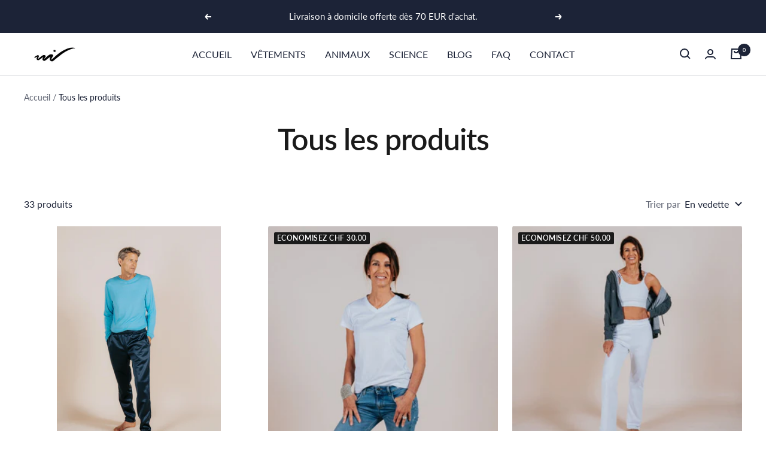

--- FILE ---
content_type: text/html; charset=utf-8
request_url: https://wil.life/collections/tous-les-produits
body_size: 35160
content:
<!doctype html><html class="no-js" lang="fr" dir="ltr">
  <head>
    <script src="https://cozycountryredirectiii.addons.business/js/eggbox/7858/script_d44d6a8a1413a4130c409aac779ba3fe.js?v=1&sign=d44d6a8a1413a4130c409aac779ba3fe&shop=wil-life.myshopify.com" type='text/javascript'></script> 
    <!-- Hotjar Tracking Code for https://wil.life/ -->
<script>
    (function(h,o,t,j,a,r){
        h.hj=h.hj||function(){(h.hj.q=h.hj.q||[]).push(arguments)};
        h._hjSettings={hjid:2626320,hjsv:6};
        a=o.getElementsByTagName('head')[0];
        r=o.createElement('script');r.async=1;
        r.src=t+h._hjSettings.hjid+j+h._hjSettings.hjsv;
        a.appendChild(r);
    })(window,document,'https://static.hotjar.com/c/hotjar-','.js?sv=');
</script>
    
 
  <script src="https://www.googleoptimize.com/optimize.js?id=OPT-PHDKXC2"></script>
  
  <meta name="google-site-verification" content="nETjWgIFPJn27OmTUj5mtqpqxEmhLdqo-ZDCGFgwdK4" />

  <script src="https://cozycountryredirect.addons.business/js/eggbox/7858/dtag/script.js?shop=wil-life.myshopify.com" type="text/javascript"></script>
  
  <!-- Vérification Facebook Pixel n1 -->  
 
<meta name="facebook-domain-verification" content="3u1elpukebyj3p7c2l74yll720oa7j" />
  
  <!-- Vérification Pinterest Pixel n1 -->  
  <meta name="p:domain_verify" content="8310da9b298f1050bcc30e02c0be6c0f"/>
  
  <!-- Pinterest Tag -->
<script>
!function(e){if(!window.pintrk){window.pintrk = function () {
window.pintrk.queue.push(Array.protote.slice.call(arguments))};var
  n=window.pintrk;n.queue=[],n.version="3.0";var
  t=document.createElement("script");t.async=!0,t.src=e;var
  r=document.getElementsByTagName("script")[0];
  r.parentNode.insertBefore(t,r)}}("https://s.pinimg.com/ct/core.js");
pintrk('load', '2612433733394', {em: '<user_email_address>'});
pintrk('page');
</script>
<noscript>
<img height="1" width="1" style="display:none;" alt=""
  src="https://ct.pinterest.com/v3/?event=init&tid=2612433733394&pd[em]=<hashed_email_address>&noscript=1" />
</noscript>
<!-- end Pinterest Tag -->
  
   <!-- Vérification Google Search Console n1 -->
  <meta name="google-site-verification" content="qljkd8rQ6Rt0VJvU-5wwHAqkNAhpz4sjqj0zYgJMnhY" />
  
  
  <meta name="google-site-verification" content="8Bnzw86bHQ13_Rz5wDKjJKT7hbPl7lnNv1d4CqSBbiQ" az="1"/>
  
  
  <!-- Global site tag (gtag.js) - Google Analytics -->
<script async src="https://www.googletagmanager.com/gtag/js?id=UA-177527410-1"></script>
<script>
  window.dataLayer = window.dataLayer || [];
  function gtag(){dataLayer.push(arguments);}
  gtag('js', new Date());

  gtag('config', 'UA-177527410-1');
</script>    
    
    <meta charset="utf-8">
    <meta name="viewport" content="width=device-width, initial-scale=1.0, height=device-height, minimum-scale=1.0, maximum-scale=1.0">
    <meta name="theme-color" content="#ffffff">

    <title>Tous les produits</title><link rel="canonical" href="https://wil.life/collections/tous-les-produits"><link rel="shortcut icon" href="//wil.life/cdn/shop/files/Sans_titre_1_1_96x96.png?v=1654088437" type="image/png"><link rel="preconnect" href="https://cdn.shopify.com">
    <link rel="dns-prefetch" href="https://productreviews.shopifycdn.com">
    <link rel="dns-prefetch" href="https://www.google-analytics.com"><link rel="preconnect" href="https://fonts.shopifycdn.com" crossorigin><link rel="preload" as="style" href="//wil.life/cdn/shop/t/11/assets/theme.css?v=21842362184335691691654086705">
    <link rel="preload" as="style" href="//wil.life/cdn/shop/t/11/assets/custom.css?v=127939750616045409481654086703">
    <link rel="preload" as="script" href="//wil.life/cdn/shop/t/11/assets/vendor.js?v=31715688253868339281654086706">
    <link rel="preload" as="script" href="//wil.life/cdn/shop/t/11/assets/theme.js?v=46195366861937527821654086706"><meta property="og:type" content="website">
  <meta property="og:title" content="Tous les produits"><meta property="og:url" content="https://wil.life/collections/tous-les-produits">
<meta property="og:site_name" content="Wil Life Europe"><meta name="twitter:card" content="summary"><meta name="twitter:title" content="Tous les produits">
  <meta name="twitter:description" content="">
    


  <script type="application/ld+json">
  {
    "@context": "https://schema.org",
    "@type": "BreadcrumbList",
  "itemListElement": [{
      "@type": "ListItem",
      "position": 1,
      "name": "Accueil",
      "item": "https://wil.life"
    },{
          "@type": "ListItem",
          "position": 2,
          "name": "Tous les produits",
          "item": "https://wil.life/collections/tous-les-produits"
        }]
  }
  </script>

    <link rel="preload" href="//wil.life/cdn/fonts/lato/lato_n6.38d0e3b23b74a60f769c51d1df73fac96c580d59.woff2" as="font" type="font/woff2" crossorigin><link rel="preload" href="//wil.life/cdn/fonts/lato/lato_n4.c3b93d431f0091c8be23185e15c9d1fee1e971c5.woff2" as="font" type="font/woff2" crossorigin><style>
  /* Typography (heading) */
  @font-face {
  font-family: Lato;
  font-weight: 600;
  font-style: normal;
  font-display: swap;
  src: url("//wil.life/cdn/fonts/lato/lato_n6.38d0e3b23b74a60f769c51d1df73fac96c580d59.woff2") format("woff2"),
       url("//wil.life/cdn/fonts/lato/lato_n6.3365366161bdcc36a3f97cfbb23954d8c4bf4079.woff") format("woff");
}

@font-face {
  font-family: Lato;
  font-weight: 600;
  font-style: italic;
  font-display: swap;
  src: url("//wil.life/cdn/fonts/lato/lato_i6.ab357ee5069e0603c2899b31e2b8ae84c4a42a48.woff2") format("woff2"),
       url("//wil.life/cdn/fonts/lato/lato_i6.3164fed79d7d987c1390528781c7c2f59ac7a746.woff") format("woff");
}

/* Typography (body) */
  @font-face {
  font-family: Lato;
  font-weight: 400;
  font-style: normal;
  font-display: swap;
  src: url("//wil.life/cdn/fonts/lato/lato_n4.c3b93d431f0091c8be23185e15c9d1fee1e971c5.woff2") format("woff2"),
       url("//wil.life/cdn/fonts/lato/lato_n4.d5c00c781efb195594fd2fd4ad04f7882949e327.woff") format("woff");
}

@font-face {
  font-family: Lato;
  font-weight: 400;
  font-style: italic;
  font-display: swap;
  src: url("//wil.life/cdn/fonts/lato/lato_i4.09c847adc47c2fefc3368f2e241a3712168bc4b6.woff2") format("woff2"),
       url("//wil.life/cdn/fonts/lato/lato_i4.3c7d9eb6c1b0a2bf62d892c3ee4582b016d0f30c.woff") format("woff");
}

@font-face {
  font-family: Lato;
  font-weight: 600;
  font-style: normal;
  font-display: swap;
  src: url("//wil.life/cdn/fonts/lato/lato_n6.38d0e3b23b74a60f769c51d1df73fac96c580d59.woff2") format("woff2"),
       url("//wil.life/cdn/fonts/lato/lato_n6.3365366161bdcc36a3f97cfbb23954d8c4bf4079.woff") format("woff");
}

@font-face {
  font-family: Lato;
  font-weight: 600;
  font-style: italic;
  font-display: swap;
  src: url("//wil.life/cdn/fonts/lato/lato_i6.ab357ee5069e0603c2899b31e2b8ae84c4a42a48.woff2") format("woff2"),
       url("//wil.life/cdn/fonts/lato/lato_i6.3164fed79d7d987c1390528781c7c2f59ac7a746.woff") format("woff");
}

:root {--heading-color: 26, 26, 26;
    --text-color: 28, 35, 55;
    --background: 255, 255, 255;
    --secondary-background: 245, 241, 236;
    --border-color: 221, 222, 225;
    --border-color-darker: 164, 167, 175;
    --success-color: 46, 158, 123;
    --success-background: 213, 236, 229;
    --error-color: 222, 42, 42;
    --error-background: 253, 240, 240;
    --primary-button-background: 28, 35, 55;
    --primary-button-text-color: 255, 255, 255;
    --secondary-button-background: 145, 218, 234;
    --secondary-button-text-color: 255, 255, 255;
    --product-star-rating: 246, 164, 41;
    --product-on-sale-accent: 26, 26, 26;
    --product-sold-out-accent: 111, 113, 155;
    --product-custom-label-background: 64, 93, 230;
    --product-custom-label-text-color: 255, 255, 255;
    --product-custom-label-2-background: 243, 229, 182;
    --product-custom-label-2-text-color: 0, 0, 0;
    --product-low-stock-text-color: 222, 42, 42;
    --product-in-stock-text-color: 46, 158, 123;
    --loading-bar-background: 28, 35, 55;

    /* We duplicate some "base" colors as root colors, which is useful to use on drawer elements or popover without. Those should not be overridden to avoid issues */
    --root-heading-color: 26, 26, 26;
    --root-text-color: 28, 35, 55;
    --root-background: 255, 255, 255;
    --root-border-color: 221, 222, 225;
    --root-primary-button-background: 28, 35, 55;
    --root-primary-button-text-color: 255, 255, 255;

    --base-font-size: 16px;
    --heading-font-family: Lato, sans-serif;
    --heading-font-weight: 600;
    --heading-font-style: normal;
    --heading-text-transform: normal;
    --text-font-family: Lato, sans-serif;
    --text-font-weight: 400;
    --text-font-style: normal;
    --text-font-bold-weight: 600;

    /* Typography (font size) */
    --heading-xxsmall-font-size: 10px;
    --heading-xsmall-font-size: 10px;
    --heading-small-font-size: 11px;
    --heading-large-font-size: 32px;
    --heading-h1-font-size: 32px;
    --heading-h2-font-size: 28px;
    --heading-h3-font-size: 26px;
    --heading-h4-font-size: 22px;
    --heading-h5-font-size: 18px;
    --heading-h6-font-size: 16px;

    /* Control the look and feel of the theme by changing radius of various elements */
    --button-border-radius: 4px;
    --block-border-radius: 8px;
    --block-border-radius-reduced: 4px;
    --color-swatch-border-radius: 100%;

    /* Button size */
    --button-height: 48px;
    --button-small-height: 40px;

    /* Form related */
    --form-input-field-height: 48px;
    --form-input-gap: 16px;
    --form-submit-margin: 24px;

    /* Product listing related variables */
    --product-list-block-spacing: 32px;

    /* Video related */
    --play-button-background: 255, 255, 255;
    --play-button-arrow: 28, 35, 55;

    /* RTL support */
    --transform-logical-flip: 1;
    --transform-origin-start: left;
    --transform-origin-end: right;

    /* Other */
    --zoom-cursor-svg-url: url(//wil.life/cdn/shop/t/11/assets/zoom-cursor.svg?v=144268423985721351571654086724);
    --arrow-right-svg-url: url(//wil.life/cdn/shop/t/11/assets/arrow-right.svg?v=53128679447689993271654086724);
    --arrow-left-svg-url: url(//wil.life/cdn/shop/t/11/assets/arrow-left.svg?v=180900381504382342451654086724);

    /* Some useful variables that we can reuse in our CSS. Some explanation are needed for some of them:
       - container-max-width-minus-gutters: represents the container max width without the edge gutters
       - container-outer-width: considering the screen width, represent all the space outside the container
       - container-outer-margin: same as container-outer-width but get set to 0 inside a container
       - container-inner-width: the effective space inside the container (minus gutters)
       - grid-column-width: represents the width of a single column of the grid
       - vertical-breather: this is a variable that defines the global "spacing" between sections, and inside the section
                            to create some "breath" and minimum spacing
     */
    --container-max-width: 1600px;
    --container-gutter: 24px;
    --container-max-width-minus-gutters: calc(var(--container-max-width) - (var(--container-gutter)) * 2);
    --container-outer-width: max(calc((100vw - var(--container-max-width-minus-gutters)) / 2), var(--container-gutter));
    --container-outer-margin: var(--container-outer-width);
    --container-inner-width: calc(100vw - var(--container-outer-width) * 2);

    --grid-column-count: 10;
    --grid-gap: 24px;
    --grid-column-width: calc((100vw - var(--container-outer-width) * 2 - var(--grid-gap) * (var(--grid-column-count) - 1)) / var(--grid-column-count));

    --vertical-breather: 48px;
    --vertical-breather-tight: 48px;

    /* Shopify related variables */
    --payment-terms-background-color: #ffffff;
  }

  @media screen and (min-width: 741px) {
    :root {
      --container-gutter: 40px;
      --grid-column-count: 20;
      --vertical-breather: 64px;
      --vertical-breather-tight: 64px;

      /* Typography (font size) */
      --heading-xsmall-font-size: 11px;
      --heading-small-font-size: 12px;
      --heading-large-font-size: 48px;
      --heading-h1-font-size: 48px;
      --heading-h2-font-size: 36px;
      --heading-h3-font-size: 30px;
      --heading-h4-font-size: 22px;
      --heading-h5-font-size: 18px;
      --heading-h6-font-size: 16px;

      /* Form related */
      --form-input-field-height: 52px;
      --form-submit-margin: 32px;

      /* Button size */
      --button-height: 52px;
      --button-small-height: 44px;
    }
  }

  @media screen and (min-width: 1200px) {
    :root {
      --vertical-breather: 80px;
      --vertical-breather-tight: 64px;
      --product-list-block-spacing: 48px;

      /* Typography */
      --heading-large-font-size: 58px;
      --heading-h1-font-size: 50px;
      --heading-h2-font-size: 44px;
      --heading-h3-font-size: 32px;
      --heading-h4-font-size: 26px;
      --heading-h5-font-size: 22px;
      --heading-h6-font-size: 16px;
    }
  }

  @media screen and (min-width: 1600px) {
    :root {
      --vertical-breather: 90px;
      --vertical-breather-tight: 64px;
    }
  }
</style>
    <script>
  // This allows to expose several variables to the global scope, to be used in scripts
  window.themeVariables = {
    settings: {
      direction: "ltr",
      pageType: "collection",
      cartCount: 0,
      moneyFormat: "CHF {{amount}}",
      moneyWithCurrencyFormat: "CHF {{amount}}",
      showVendor: false,
      discountMode: "saving",
      currencyCodeEnabled: false,
      searchMode: "product,article,collection",
      searchUnavailableProducts: "last",
      cartType: "drawer",
      cartCurrency: "CHF",
      mobileZoomFactor: 2.5
    },

    routes: {
      host: "wil.life",
      rootUrl: "\/",
      rootUrlWithoutSlash: '',
      cartUrl: "\/cart",
      cartAddUrl: "\/cart\/add",
      cartChangeUrl: "\/cart\/change",
      searchUrl: "\/search",
      predictiveSearchUrl: "\/search\/suggest",
      productRecommendationsUrl: "\/recommendations\/products"
    },

    strings: {
      accessibilityDelete: "Supprimer",
      accessibilityClose: "Fermer",
      collectionSoldOut: "Epuisé",
      collectionDiscount: "Economisez @savings@",
      productSalePrice: "Prix de vente",
      productRegularPrice: "Prix normal",
      productFormUnavailable: "Indisponible",
      productFormSoldOut: "Indisponible",
      productFormPreOrder: "Pre-commander",
      productFormAddToCart: "Ajouter au panier",
      searchNoResults: "Aucun résultat n\u0026#39;a été retourné.",
      searchNewSearch: "Nouvelle recherche",
      searchProducts: "Produits",
      searchArticles: "Blog",
      searchPages: "Pages",
      searchCollections: "Collections",
      cartViewCart: "Voir panier",
      cartItemAdded: "Produit ajouté à votre panier !",
      cartItemAddedShort: "Ajouté au panier !",
      cartAddOrderNote: "Ajouter une note",
      cartEditOrderNote: "Modifier la note",
      shippingEstimatorNoResults: "Désolé, nous ne livrons pas à votre destination.",
      shippingEstimatorOneResult: "Il y a un frais d\u0026#39;envoi pour votre adresse :",
      shippingEstimatorMultipleResults: "Il y a plusieurs frais d\u0026#39;envoi pour votre adresse :",
      shippingEstimatorError: "Une ou plusieurs erreurs se sont produites lors de la récupération des frais d\u0026#39;envoi :"
    },

    libs: {
      flickity: "\/\/wil.life\/cdn\/shop\/t\/11\/assets\/flickity.js?v=176646718982628074891654086704",
      photoswipe: "\/\/wil.life\/cdn\/shop\/t\/11\/assets\/photoswipe.js?v=132268647426145925301654086704",
      qrCode: "\/\/wil.life\/cdn\/shopifycloud\/storefront\/assets\/themes_support\/vendor\/qrcode-3f2b403b.js"
    },

    breakpoints: {
      phone: 'screen and (max-width: 740px)',
      tablet: 'screen and (min-width: 741px) and (max-width: 999px)',
      tabletAndUp: 'screen and (min-width: 741px)',
      pocket: 'screen and (max-width: 999px)',
      lap: 'screen and (min-width: 1000px) and (max-width: 1199px)',
      lapAndUp: 'screen and (min-width: 1000px)',
      desktop: 'screen and (min-width: 1200px)',
      wide: 'screen and (min-width: 1400px)'
    }
  };

  window.addEventListener('pageshow', async () => {
    const cartContent = await (await fetch(`${window.themeVariables.routes.cartUrl}.js`, {cache: 'reload'})).json();
    document.documentElement.dispatchEvent(new CustomEvent('cart:refresh', {detail: {cart: cartContent}}));
  });

  if ('noModule' in HTMLScriptElement.prototype) {
    // Old browsers (like IE) that does not support module will be considered as if not executing JS at all
    document.documentElement.className = document.documentElement.className.replace('no-js', 'js');

    requestAnimationFrame(() => {
      const viewportHeight = (window.visualViewport ? window.visualViewport.height : document.documentElement.clientHeight);
      document.documentElement.style.setProperty('--window-height',viewportHeight + 'px');
    });
  }</script>

    <link rel="stylesheet" href="//wil.life/cdn/shop/t/11/assets/theme.css?v=21842362184335691691654086705">
    <link rel="stylesheet" href="//wil.life/cdn/shop/t/11/assets/custom.css?v=127939750616045409481654086703"> 

    <script src="//wil.life/cdn/shop/t/11/assets/vendor.js?v=31715688253868339281654086706" defer></script>
    <script src="//wil.life/cdn/shop/t/11/assets/theme.js?v=46195366861937527821654086706" defer></script>
    <script src="//wil.life/cdn/shop/t/11/assets/custom.js?v=167639537848865775061654086703" defer></script>

    <script>window.performance && window.performance.mark && window.performance.mark('shopify.content_for_header.start');</script><meta id="shopify-digital-wallet" name="shopify-digital-wallet" content="/51094290607/digital_wallets/dialog">
<link rel="alternate" type="application/atom+xml" title="Feed" href="/collections/tous-les-produits.atom" />
<link rel="next" href="/collections/tous-les-produits?page=2">
<link rel="alternate" type="application/json+oembed" href="https://wil.life/collections/tous-les-produits.oembed">
<script async="async" src="/checkouts/internal/preloads.js?locale=fr-CH"></script>
<script id="shopify-features" type="application/json">{"accessToken":"63c9cb31e69e640243aecc1db62c4e4a","betas":["rich-media-storefront-analytics"],"domain":"wil.life","predictiveSearch":true,"shopId":51094290607,"locale":"fr"}</script>
<script>var Shopify = Shopify || {};
Shopify.shop = "wil-life.myshopify.com";
Shopify.locale = "fr";
Shopify.currency = {"active":"CHF","rate":"1.0"};
Shopify.country = "CH";
Shopify.theme = {"name":"Wil Life 2022","id":130359951535,"schema_name":"Focal","schema_version":"8.8.1","theme_store_id":null,"role":"main"};
Shopify.theme.handle = "null";
Shopify.theme.style = {"id":null,"handle":null};
Shopify.cdnHost = "wil.life/cdn";
Shopify.routes = Shopify.routes || {};
Shopify.routes.root = "/";</script>
<script type="module">!function(o){(o.Shopify=o.Shopify||{}).modules=!0}(window);</script>
<script>!function(o){function n(){var o=[];function n(){o.push(Array.prototype.slice.apply(arguments))}return n.q=o,n}var t=o.Shopify=o.Shopify||{};t.loadFeatures=n(),t.autoloadFeatures=n()}(window);</script>
<script id="shop-js-analytics" type="application/json">{"pageType":"collection"}</script>
<script defer="defer" async type="module" src="//wil.life/cdn/shopifycloud/shop-js/modules/v2/client.init-shop-cart-sync_XvpUV7qp.fr.esm.js"></script>
<script defer="defer" async type="module" src="//wil.life/cdn/shopifycloud/shop-js/modules/v2/chunk.common_C2xzKNNs.esm.js"></script>
<script type="module">
  await import("//wil.life/cdn/shopifycloud/shop-js/modules/v2/client.init-shop-cart-sync_XvpUV7qp.fr.esm.js");
await import("//wil.life/cdn/shopifycloud/shop-js/modules/v2/chunk.common_C2xzKNNs.esm.js");

  window.Shopify.SignInWithShop?.initShopCartSync?.({"fedCMEnabled":true,"windoidEnabled":true});

</script>
<script id="__st">var __st={"a":51094290607,"offset":3600,"reqid":"68d76e87-74ec-4928-94df-02d9de41bb87-1768789932","pageurl":"wil.life\/collections\/tous-les-produits","u":"5f2a2fc4fda2","p":"collection","rtyp":"collection","rid":235842404527};</script>
<script>window.ShopifyPaypalV4VisibilityTracking = true;</script>
<script id="captcha-bootstrap">!function(){'use strict';const t='contact',e='account',n='new_comment',o=[[t,t],['blogs',n],['comments',n],[t,'customer']],c=[[e,'customer_login'],[e,'guest_login'],[e,'recover_customer_password'],[e,'create_customer']],r=t=>t.map((([t,e])=>`form[action*='/${t}']:not([data-nocaptcha='true']) input[name='form_type'][value='${e}']`)).join(','),a=t=>()=>t?[...document.querySelectorAll(t)].map((t=>t.form)):[];function s(){const t=[...o],e=r(t);return a(e)}const i='password',u='form_key',d=['recaptcha-v3-token','g-recaptcha-response','h-captcha-response',i],f=()=>{try{return window.sessionStorage}catch{return}},m='__shopify_v',_=t=>t.elements[u];function p(t,e,n=!1){try{const o=window.sessionStorage,c=JSON.parse(o.getItem(e)),{data:r}=function(t){const{data:e,action:n}=t;return t[m]||n?{data:e,action:n}:{data:t,action:n}}(c);for(const[e,n]of Object.entries(r))t.elements[e]&&(t.elements[e].value=n);n&&o.removeItem(e)}catch(o){console.error('form repopulation failed',{error:o})}}const l='form_type',E='cptcha';function T(t){t.dataset[E]=!0}const w=window,h=w.document,L='Shopify',v='ce_forms',y='captcha';let A=!1;((t,e)=>{const n=(g='f06e6c50-85a8-45c8-87d0-21a2b65856fe',I='https://cdn.shopify.com/shopifycloud/storefront-forms-hcaptcha/ce_storefront_forms_captcha_hcaptcha.v1.5.2.iife.js',D={infoText:'Protégé par hCaptcha',privacyText:'Confidentialité',termsText:'Conditions'},(t,e,n)=>{const o=w[L][v],c=o.bindForm;if(c)return c(t,g,e,D).then(n);var r;o.q.push([[t,g,e,D],n]),r=I,A||(h.body.append(Object.assign(h.createElement('script'),{id:'captcha-provider',async:!0,src:r})),A=!0)});var g,I,D;w[L]=w[L]||{},w[L][v]=w[L][v]||{},w[L][v].q=[],w[L][y]=w[L][y]||{},w[L][y].protect=function(t,e){n(t,void 0,e),T(t)},Object.freeze(w[L][y]),function(t,e,n,w,h,L){const[v,y,A,g]=function(t,e,n){const i=e?o:[],u=t?c:[],d=[...i,...u],f=r(d),m=r(i),_=r(d.filter((([t,e])=>n.includes(e))));return[a(f),a(m),a(_),s()]}(w,h,L),I=t=>{const e=t.target;return e instanceof HTMLFormElement?e:e&&e.form},D=t=>v().includes(t);t.addEventListener('submit',(t=>{const e=I(t);if(!e)return;const n=D(e)&&!e.dataset.hcaptchaBound&&!e.dataset.recaptchaBound,o=_(e),c=g().includes(e)&&(!o||!o.value);(n||c)&&t.preventDefault(),c&&!n&&(function(t){try{if(!f())return;!function(t){const e=f();if(!e)return;const n=_(t);if(!n)return;const o=n.value;o&&e.removeItem(o)}(t);const e=Array.from(Array(32),(()=>Math.random().toString(36)[2])).join('');!function(t,e){_(t)||t.append(Object.assign(document.createElement('input'),{type:'hidden',name:u})),t.elements[u].value=e}(t,e),function(t,e){const n=f();if(!n)return;const o=[...t.querySelectorAll(`input[type='${i}']`)].map((({name:t})=>t)),c=[...d,...o],r={};for(const[a,s]of new FormData(t).entries())c.includes(a)||(r[a]=s);n.setItem(e,JSON.stringify({[m]:1,action:t.action,data:r}))}(t,e)}catch(e){console.error('failed to persist form',e)}}(e),e.submit())}));const S=(t,e)=>{t&&!t.dataset[E]&&(n(t,e.some((e=>e===t))),T(t))};for(const o of['focusin','change'])t.addEventListener(o,(t=>{const e=I(t);D(e)&&S(e,y())}));const B=e.get('form_key'),M=e.get(l),P=B&&M;t.addEventListener('DOMContentLoaded',(()=>{const t=y();if(P)for(const e of t)e.elements[l].value===M&&p(e,B);[...new Set([...A(),...v().filter((t=>'true'===t.dataset.shopifyCaptcha))])].forEach((e=>S(e,t)))}))}(h,new URLSearchParams(w.location.search),n,t,e,['guest_login'])})(!0,!0)}();</script>
<script integrity="sha256-4kQ18oKyAcykRKYeNunJcIwy7WH5gtpwJnB7kiuLZ1E=" data-source-attribution="shopify.loadfeatures" defer="defer" src="//wil.life/cdn/shopifycloud/storefront/assets/storefront/load_feature-a0a9edcb.js" crossorigin="anonymous"></script>
<script data-source-attribution="shopify.dynamic_checkout.dynamic.init">var Shopify=Shopify||{};Shopify.PaymentButton=Shopify.PaymentButton||{isStorefrontPortableWallets:!0,init:function(){window.Shopify.PaymentButton.init=function(){};var t=document.createElement("script");t.src="https://wil.life/cdn/shopifycloud/portable-wallets/latest/portable-wallets.fr.js",t.type="module",document.head.appendChild(t)}};
</script>
<script data-source-attribution="shopify.dynamic_checkout.buyer_consent">
  function portableWalletsHideBuyerConsent(e){var t=document.getElementById("shopify-buyer-consent"),n=document.getElementById("shopify-subscription-policy-button");t&&n&&(t.classList.add("hidden"),t.setAttribute("aria-hidden","true"),n.removeEventListener("click",e))}function portableWalletsShowBuyerConsent(e){var t=document.getElementById("shopify-buyer-consent"),n=document.getElementById("shopify-subscription-policy-button");t&&n&&(t.classList.remove("hidden"),t.removeAttribute("aria-hidden"),n.addEventListener("click",e))}window.Shopify?.PaymentButton&&(window.Shopify.PaymentButton.hideBuyerConsent=portableWalletsHideBuyerConsent,window.Shopify.PaymentButton.showBuyerConsent=portableWalletsShowBuyerConsent);
</script>
<script data-source-attribution="shopify.dynamic_checkout.cart.bootstrap">document.addEventListener("DOMContentLoaded",(function(){function t(){return document.querySelector("shopify-accelerated-checkout-cart, shopify-accelerated-checkout")}if(t())Shopify.PaymentButton.init();else{new MutationObserver((function(e,n){t()&&(Shopify.PaymentButton.init(),n.disconnect())})).observe(document.body,{childList:!0,subtree:!0})}}));
</script>

<script>window.performance && window.performance.mark && window.performance.mark('shopify.content_for_header.end');</script>
  
	<script>var loox_global_hash = '1647676995197';</script><style>.loox-reviews-default { max-width: 1200px; margin: 0 auto; }.loox-rating .loox-icon { color:#30B77A; }</style>

<script>
    
    
    
    
    
    var gsf_conversion_data = {page_type : 'category', event : 'view_item_list', data : {product_data : [{variant_id : 42322761023663, product_id : 7462083002543, name : "Training Unisexe", price : "119.00", currency : "CHF", sku : "", brand : "wil.life", variant : "S / Marine", category : "Training"}, {variant_id : 39748525883567, product_id : 6070631891119, name : "T-shirt femme", price : "99.00", currency : "CHF", sku : "fr-Variante T-shirt femme Taille S1", brand : "wil.life", variant : "S", category : "t-shirt"}, {variant_id : 37508530438319, product_id : 6070642409647, name : "Pantalon yoga femme", price : "99.00", currency : "CHF", sku : "fr-YOGAPANT_S", brand : "wil.life", variant : "S", category : "pantalon yoga"}, {variant_id : 37508582670511, product_id : 6070648438959, name : "Veste femme", price : "149.00", currency : "CHF", sku : "fr-VESTEFEMME_MARINE_S", brand : "wil.life", variant : "S / Marine", category : "veste"}], total_price :"466.00", shop_currency : "CHF"}};
    
</script>
<link href="https://monorail-edge.shopifysvc.com" rel="dns-prefetch">
<script>(function(){if ("sendBeacon" in navigator && "performance" in window) {try {var session_token_from_headers = performance.getEntriesByType('navigation')[0].serverTiming.find(x => x.name == '_s').description;} catch {var session_token_from_headers = undefined;}var session_cookie_matches = document.cookie.match(/_shopify_s=([^;]*)/);var session_token_from_cookie = session_cookie_matches && session_cookie_matches.length === 2 ? session_cookie_matches[1] : "";var session_token = session_token_from_headers || session_token_from_cookie || "";function handle_abandonment_event(e) {var entries = performance.getEntries().filter(function(entry) {return /monorail-edge.shopifysvc.com/.test(entry.name);});if (!window.abandonment_tracked && entries.length === 0) {window.abandonment_tracked = true;var currentMs = Date.now();var navigation_start = performance.timing.navigationStart;var payload = {shop_id: 51094290607,url: window.location.href,navigation_start,duration: currentMs - navigation_start,session_token,page_type: "collection"};window.navigator.sendBeacon("https://monorail-edge.shopifysvc.com/v1/produce", JSON.stringify({schema_id: "online_store_buyer_site_abandonment/1.1",payload: payload,metadata: {event_created_at_ms: currentMs,event_sent_at_ms: currentMs}}));}}window.addEventListener('pagehide', handle_abandonment_event);}}());</script>
<script id="web-pixels-manager-setup">(function e(e,d,r,n,o){if(void 0===o&&(o={}),!Boolean(null===(a=null===(i=window.Shopify)||void 0===i?void 0:i.analytics)||void 0===a?void 0:a.replayQueue)){var i,a;window.Shopify=window.Shopify||{};var t=window.Shopify;t.analytics=t.analytics||{};var s=t.analytics;s.replayQueue=[],s.publish=function(e,d,r){return s.replayQueue.push([e,d,r]),!0};try{self.performance.mark("wpm:start")}catch(e){}var l=function(){var e={modern:/Edge?\/(1{2}[4-9]|1[2-9]\d|[2-9]\d{2}|\d{4,})\.\d+(\.\d+|)|Firefox\/(1{2}[4-9]|1[2-9]\d|[2-9]\d{2}|\d{4,})\.\d+(\.\d+|)|Chrom(ium|e)\/(9{2}|\d{3,})\.\d+(\.\d+|)|(Maci|X1{2}).+ Version\/(15\.\d+|(1[6-9]|[2-9]\d|\d{3,})\.\d+)([,.]\d+|)( \(\w+\)|)( Mobile\/\w+|) Safari\/|Chrome.+OPR\/(9{2}|\d{3,})\.\d+\.\d+|(CPU[ +]OS|iPhone[ +]OS|CPU[ +]iPhone|CPU IPhone OS|CPU iPad OS)[ +]+(15[._]\d+|(1[6-9]|[2-9]\d|\d{3,})[._]\d+)([._]\d+|)|Android:?[ /-](13[3-9]|1[4-9]\d|[2-9]\d{2}|\d{4,})(\.\d+|)(\.\d+|)|Android.+Firefox\/(13[5-9]|1[4-9]\d|[2-9]\d{2}|\d{4,})\.\d+(\.\d+|)|Android.+Chrom(ium|e)\/(13[3-9]|1[4-9]\d|[2-9]\d{2}|\d{4,})\.\d+(\.\d+|)|SamsungBrowser\/([2-9]\d|\d{3,})\.\d+/,legacy:/Edge?\/(1[6-9]|[2-9]\d|\d{3,})\.\d+(\.\d+|)|Firefox\/(5[4-9]|[6-9]\d|\d{3,})\.\d+(\.\d+|)|Chrom(ium|e)\/(5[1-9]|[6-9]\d|\d{3,})\.\d+(\.\d+|)([\d.]+$|.*Safari\/(?![\d.]+ Edge\/[\d.]+$))|(Maci|X1{2}).+ Version\/(10\.\d+|(1[1-9]|[2-9]\d|\d{3,})\.\d+)([,.]\d+|)( \(\w+\)|)( Mobile\/\w+|) Safari\/|Chrome.+OPR\/(3[89]|[4-9]\d|\d{3,})\.\d+\.\d+|(CPU[ +]OS|iPhone[ +]OS|CPU[ +]iPhone|CPU IPhone OS|CPU iPad OS)[ +]+(10[._]\d+|(1[1-9]|[2-9]\d|\d{3,})[._]\d+)([._]\d+|)|Android:?[ /-](13[3-9]|1[4-9]\d|[2-9]\d{2}|\d{4,})(\.\d+|)(\.\d+|)|Mobile Safari.+OPR\/([89]\d|\d{3,})\.\d+\.\d+|Android.+Firefox\/(13[5-9]|1[4-9]\d|[2-9]\d{2}|\d{4,})\.\d+(\.\d+|)|Android.+Chrom(ium|e)\/(13[3-9]|1[4-9]\d|[2-9]\d{2}|\d{4,})\.\d+(\.\d+|)|Android.+(UC? ?Browser|UCWEB|U3)[ /]?(15\.([5-9]|\d{2,})|(1[6-9]|[2-9]\d|\d{3,})\.\d+)\.\d+|SamsungBrowser\/(5\.\d+|([6-9]|\d{2,})\.\d+)|Android.+MQ{2}Browser\/(14(\.(9|\d{2,})|)|(1[5-9]|[2-9]\d|\d{3,})(\.\d+|))(\.\d+|)|K[Aa][Ii]OS\/(3\.\d+|([4-9]|\d{2,})\.\d+)(\.\d+|)/},d=e.modern,r=e.legacy,n=navigator.userAgent;return n.match(d)?"modern":n.match(r)?"legacy":"unknown"}(),u="modern"===l?"modern":"legacy",c=(null!=n?n:{modern:"",legacy:""})[u],f=function(e){return[e.baseUrl,"/wpm","/b",e.hashVersion,"modern"===e.buildTarget?"m":"l",".js"].join("")}({baseUrl:d,hashVersion:r,buildTarget:u}),m=function(e){var d=e.version,r=e.bundleTarget,n=e.surface,o=e.pageUrl,i=e.monorailEndpoint;return{emit:function(e){var a=e.status,t=e.errorMsg,s=(new Date).getTime(),l=JSON.stringify({metadata:{event_sent_at_ms:s},events:[{schema_id:"web_pixels_manager_load/3.1",payload:{version:d,bundle_target:r,page_url:o,status:a,surface:n,error_msg:t},metadata:{event_created_at_ms:s}}]});if(!i)return console&&console.warn&&console.warn("[Web Pixels Manager] No Monorail endpoint provided, skipping logging."),!1;try{return self.navigator.sendBeacon.bind(self.navigator)(i,l)}catch(e){}var u=new XMLHttpRequest;try{return u.open("POST",i,!0),u.setRequestHeader("Content-Type","text/plain"),u.send(l),!0}catch(e){return console&&console.warn&&console.warn("[Web Pixels Manager] Got an unhandled error while logging to Monorail."),!1}}}}({version:r,bundleTarget:l,surface:e.surface,pageUrl:self.location.href,monorailEndpoint:e.monorailEndpoint});try{o.browserTarget=l,function(e){var d=e.src,r=e.async,n=void 0===r||r,o=e.onload,i=e.onerror,a=e.sri,t=e.scriptDataAttributes,s=void 0===t?{}:t,l=document.createElement("script"),u=document.querySelector("head"),c=document.querySelector("body");if(l.async=n,l.src=d,a&&(l.integrity=a,l.crossOrigin="anonymous"),s)for(var f in s)if(Object.prototype.hasOwnProperty.call(s,f))try{l.dataset[f]=s[f]}catch(e){}if(o&&l.addEventListener("load",o),i&&l.addEventListener("error",i),u)u.appendChild(l);else{if(!c)throw new Error("Did not find a head or body element to append the script");c.appendChild(l)}}({src:f,async:!0,onload:function(){if(!function(){var e,d;return Boolean(null===(d=null===(e=window.Shopify)||void 0===e?void 0:e.analytics)||void 0===d?void 0:d.initialized)}()){var d=window.webPixelsManager.init(e)||void 0;if(d){var r=window.Shopify.analytics;r.replayQueue.forEach((function(e){var r=e[0],n=e[1],o=e[2];d.publishCustomEvent(r,n,o)})),r.replayQueue=[],r.publish=d.publishCustomEvent,r.visitor=d.visitor,r.initialized=!0}}},onerror:function(){return m.emit({status:"failed",errorMsg:"".concat(f," has failed to load")})},sri:function(e){var d=/^sha384-[A-Za-z0-9+/=]+$/;return"string"==typeof e&&d.test(e)}(c)?c:"",scriptDataAttributes:o}),m.emit({status:"loading"})}catch(e){m.emit({status:"failed",errorMsg:(null==e?void 0:e.message)||"Unknown error"})}}})({shopId: 51094290607,storefrontBaseUrl: "https://wil.life",extensionsBaseUrl: "https://extensions.shopifycdn.com/cdn/shopifycloud/web-pixels-manager",monorailEndpoint: "https://monorail-edge.shopifysvc.com/unstable/produce_batch",surface: "storefront-renderer",enabledBetaFlags: ["2dca8a86"],webPixelsConfigList: [{"id":"shopify-app-pixel","configuration":"{}","eventPayloadVersion":"v1","runtimeContext":"STRICT","scriptVersion":"0450","apiClientId":"shopify-pixel","type":"APP","privacyPurposes":["ANALYTICS","MARKETING"]},{"id":"shopify-custom-pixel","eventPayloadVersion":"v1","runtimeContext":"LAX","scriptVersion":"0450","apiClientId":"shopify-pixel","type":"CUSTOM","privacyPurposes":["ANALYTICS","MARKETING"]}],isMerchantRequest: false,initData: {"shop":{"name":"Wil Life Europe","paymentSettings":{"currencyCode":"CHF"},"myshopifyDomain":"wil-life.myshopify.com","countryCode":"CH","storefrontUrl":"https:\/\/wil.life"},"customer":null,"cart":null,"checkout":null,"productVariants":[],"purchasingCompany":null},},"https://wil.life/cdn","fcfee988w5aeb613cpc8e4bc33m6693e112",{"modern":"","legacy":""},{"shopId":"51094290607","storefrontBaseUrl":"https:\/\/wil.life","extensionBaseUrl":"https:\/\/extensions.shopifycdn.com\/cdn\/shopifycloud\/web-pixels-manager","surface":"storefront-renderer","enabledBetaFlags":"[\"2dca8a86\"]","isMerchantRequest":"false","hashVersion":"fcfee988w5aeb613cpc8e4bc33m6693e112","publish":"custom","events":"[[\"page_viewed\",{}],[\"collection_viewed\",{\"collection\":{\"id\":\"235842404527\",\"title\":\"Tous les produits\",\"productVariants\":[{\"price\":{\"amount\":119.0,\"currencyCode\":\"CHF\"},\"product\":{\"title\":\"Training Unisexe\",\"vendor\":\"wil.life\",\"id\":\"7462083002543\",\"untranslatedTitle\":\"Training Unisexe\",\"url\":\"\/products\/training-unisexe\",\"type\":\"Training\"},\"id\":\"42322761023663\",\"image\":{\"src\":\"\/\/wil.life\/cdn\/shop\/products\/Captured_ecran2023-02-17a11.36.30.png?v=1676894717\"},\"sku\":null,\"title\":\"S \/ Marine\",\"untranslatedTitle\":\"S \/ Marine\"},{\"price\":{\"amount\":99.0,\"currencyCode\":\"CHF\"},\"product\":{\"title\":\"T-shirt femme\",\"vendor\":\"wil.life\",\"id\":\"6070631891119\",\"untranslatedTitle\":\"T-shirt femme\",\"url\":\"\/products\/t-shirt-femme\",\"type\":\"t-shirt\"},\"id\":\"39748525883567\",\"image\":{\"src\":\"\/\/wil.life\/cdn\/shop\/products\/wil.life-T-shirt-femme-blanc-textile-innovant-antidouleur-anti-inflammatoire-bioresonance-medecine-alternative-texticament-3.jpg?v=1654782970\"},\"sku\":\"fr-Variante T-shirt femme Taille S1\",\"title\":\"S\",\"untranslatedTitle\":\"S\"},{\"price\":{\"amount\":99.0,\"currencyCode\":\"CHF\"},\"product\":{\"title\":\"Pantalon yoga femme\",\"vendor\":\"wil.life\",\"id\":\"6070642409647\",\"untranslatedTitle\":\"Pantalon yoga femme\",\"url\":\"\/products\/pantalon-yoga-femme\",\"type\":\"pantalon yoga\"},\"id\":\"37508530438319\",\"image\":{\"src\":\"\/\/wil.life\/cdn\/shop\/products\/wil.life-pantalon-yoga-femme-blanc-textile-innovant-antidouleur-anti-inflammatoire-bioresonance-medecine-alternative-texticament-5.jpg?v=1654782809\"},\"sku\":\"fr-YOGAPANT_S\",\"title\":\"S\",\"untranslatedTitle\":\"S\"},{\"price\":{\"amount\":149.0,\"currencyCode\":\"CHF\"},\"product\":{\"title\":\"Veste femme\",\"vendor\":\"wil.life\",\"id\":\"6070648438959\",\"untranslatedTitle\":\"Veste femme\",\"url\":\"\/products\/veste-femme-1\",\"type\":\"veste\"},\"id\":\"37508582670511\",\"image\":{\"src\":\"\/\/wil.life\/cdn\/shop\/products\/wil.life-veste-marine-femme-textile-innovant-antidouleur-anti-inflammatoire-bioresonance-medecine-alternative-texticament-1.jpg?v=1654783343\"},\"sku\":\"fr-VESTEFEMME_MARINE_S\",\"title\":\"S \/ Marine\",\"untranslatedTitle\":\"S \/ Marine\"},{\"price\":{\"amount\":89.0,\"currencyCode\":\"CHF\"},\"product\":{\"title\":\"Legging femme\",\"vendor\":\"wil.life\",\"id\":\"6070639526063\",\"untranslatedTitle\":\"Legging femme\",\"url\":\"\/products\/leggins-femme\",\"type\":\"leggings\"},\"id\":\"41278922490031\",\"image\":{\"src\":\"\/\/wil.life\/cdn\/shop\/products\/wil.life-legging-gris-femme-textile-innovant-antidouleur-anti-inflammatoire-bioresonance-medecine-alternative-texticament-6_1f0122d4-858b-424f-9292-babec9d89e08.jpg?v=1654782511\"},\"sku\":\"\",\"title\":\"XS \/ Gris\",\"untranslatedTitle\":\"XS \/ Gris\"},{\"price\":{\"amount\":99.0,\"currencyCode\":\"CHF\"},\"product\":{\"title\":\"T-shirt homme\",\"vendor\":\"wil.life\",\"id\":\"6070612459695\",\"untranslatedTitle\":\"T-shirt homme\",\"url\":\"\/products\/t-shirt-homme\",\"type\":\"t-shirt\"},\"id\":\"37508378427567\",\"image\":{\"src\":\"\/\/wil.life\/cdn\/shop\/products\/wil.life-T-shirt-homme-blanc-textile-innovant-antidouleur-anti-inflammatoire-bioresonance-medecine-alternative-texticament-3.jpg?v=1654783205\"},\"sku\":\"fr-Variante T-shirt homme S\",\"title\":\"S\",\"untranslatedTitle\":\"S\"},{\"price\":{\"amount\":149.0,\"currencyCode\":\"CHF\"},\"product\":{\"title\":\"Veste homme\",\"vendor\":\"wil.life\",\"id\":\"6070618685615\",\"untranslatedTitle\":\"Veste homme\",\"url\":\"\/products\/veste-homme\",\"type\":\"veste\"},\"id\":\"37866456383663\",\"image\":{\"src\":\"\/\/wil.life\/cdn\/shop\/products\/wil.life-veste-grise-homme-textile-innovant-antidouleur-anti-inflammatoire-bioresonance-medecine-alternative-texticament-2_4f5a5f39-51b9-4644-bece-5fa0cdf3a855.jpg?v=1654783677\"},\"sku\":\"fr-VESTEH_GRIS_S\",\"title\":\"S \/ Gris\",\"untranslatedTitle\":\"S \/ Gris\"},{\"price\":{\"amount\":49.0,\"currencyCode\":\"CHF\"},\"product\":{\"title\":\"Short homme\",\"vendor\":\"wil.life\",\"id\":\"6070614098095\",\"untranslatedTitle\":\"Short homme\",\"url\":\"\/products\/short-homme\",\"type\":\"short\"},\"id\":\"37508382130351\",\"image\":{\"src\":\"\/\/wil.life\/cdn\/shop\/products\/wil.life-short-homme-blanc-textile-innovant-antidouleur-anti-inflammatoire-bioresonance-medecine-alternative-texticament-6.jpg?v=1654782872\"},\"sku\":\"fr-SHORTH_XS\",\"title\":\"XS\",\"untranslatedTitle\":\"XS\"},{\"price\":{\"amount\":79.0,\"currencyCode\":\"CHF\"},\"product\":{\"title\":\"Legging homme\",\"vendor\":\"wil.life\",\"id\":\"6070626123951\",\"untranslatedTitle\":\"Legging homme\",\"url\":\"\/products\/leggings-homme\",\"type\":\"leggings\"},\"id\":\"37866578084015\",\"image\":{\"src\":\"\/\/wil.life\/cdn\/shop\/products\/wil.life-legging-gris-homme-regneration-antidouleur-2_58fa49d4-efd1-4726-98a3-56e414b9c08d.jpg?v=1654782710\"},\"sku\":\"fr-LEGGINGSHOMME_GRIS_S\",\"title\":\"S\",\"untranslatedTitle\":\"S\"},{\"price\":{\"amount\":198.0,\"currencyCode\":\"CHF\"},\"product\":{\"title\":\"Ensemble yoga femme: T-shirt et pantalon\",\"vendor\":\"wil.life\",\"id\":\"6605308199087\",\"untranslatedTitle\":\"Ensemble yoga femme: T-shirt et pantalon\",\"url\":\"\/products\/ensemble-yoga-t-shirt-et-pantalon\",\"type\":\"\"},\"id\":\"39496005091503\",\"image\":{\"src\":\"\/\/wil.life\/cdn\/shop\/products\/wil.life-pantalon-tshirt-yoga-femme-blanc-textile-innovant-antidouleur-anti-inflammatoire-bioresonance-medecine-alternative-texticament-7.jpg?v=1654782334\"},\"sku\":\"fr-ensembleyoga\/tshirt-S\/pantalon-S\",\"title\":\"S \/ S\",\"untranslatedTitle\":\"S \/ S\"},{\"price\":{\"amount\":199.0,\"currencyCode\":\"CHF\"},\"product\":{\"title\":\"Ensemble femme: T-shirt et veste\",\"vendor\":\"WIL LIFE EUR\",\"id\":\"6748470935727\",\"untranslatedTitle\":\"Ensemble femme: T-shirt et veste\",\"url\":\"\/products\/ensembles-femme-t-shirt-et-veste\",\"type\":\"\"},\"id\":\"39987192463535\",\"image\":{\"src\":\"\/\/wil.life\/cdn\/shop\/products\/wil.life-veste-marine-tshirt-blanc-femme-ensemble-texticament-antidouleurs.jpg?v=1654780778\"},\"sku\":\"fr-ensemble-tshirt-veste-f\/veste-S\/tshirt-S\/marine\",\"title\":\"MARINE \/ S \/ S\",\"untranslatedTitle\":\"MARINE \/ S \/ S\"},{\"price\":{\"amount\":199.0,\"currencyCode\":\"CHF\"},\"product\":{\"title\":\"Ensemble femme : Legging et veste marine\",\"vendor\":\"wil.life\",\"id\":\"6605282934959\",\"untranslatedTitle\":\"Ensemble femme : Legging et veste marine\",\"url\":\"\/products\/ensemble-marine-legging-et-veste\",\"type\":\"\"},\"id\":\"41278928322735\",\"image\":{\"src\":\"\/\/wil.life\/cdn\/shop\/products\/wil.life-ensemble-marine-femme-textile-innovant-antidouleur-anti-inflammatoire-bioresonance-medecine-alternative-texticament-1.jpg?v=1654780542\"},\"sku\":\"\",\"title\":\"XS \/ S\",\"untranslatedTitle\":\"XS \/ S\"},{\"price\":{\"amount\":199.0,\"currencyCode\":\"CHF\"},\"product\":{\"title\":\"Ensemble femme: Legging et veste gris\",\"vendor\":\"wil.life\",\"id\":\"6605296566447\",\"untranslatedTitle\":\"Ensemble femme: Legging et veste gris\",\"url\":\"\/products\/ensemble-gris-legging-et-veste\",\"type\":\"\"},\"id\":\"41278895947951\",\"image\":{\"src\":\"\/\/wil.life\/cdn\/shop\/products\/wil.life-ensemble-gris-femme-textile-innovant-antidouleur-anti-inflammatoire-bioresonance-medecine-alternative-texticament-3.jpg?v=1654780645\"},\"sku\":\"\",\"title\":\"XS \/ S\",\"untranslatedTitle\":\"XS \/ S\"},{\"price\":{\"amount\":189.0,\"currencyCode\":\"CHF\"},\"product\":{\"title\":\"Ensemble mixte: T-shirts\",\"vendor\":\"WIL LIFE EUR\",\"id\":\"6748517269679\",\"untranslatedTitle\":\"Ensemble mixte: T-shirts\",\"url\":\"\/products\/ensembles-t-shirts-femme-et-homme\",\"type\":\"\"},\"id\":\"39987314622639\",\"image\":{\"src\":\"\/\/wil.life\/cdn\/shop\/products\/wil.life-T-shirt-femme-homme-blanc-textile-innovant-antidouleur-anti-inflammatoire-bioresonance-medecine-alternative-texticament-4.jpg?v=1654781901\"},\"sku\":\"fr-t-shirt-h-f-ensemble\/tshirtF-S\/tshirtH-S\",\"title\":\"S \/ S\",\"untranslatedTitle\":\"S \/ S\"},{\"price\":{\"amount\":138.0,\"currencyCode\":\"CHF\"},\"product\":{\"title\":\"Ensemble mixte: Leggings\",\"vendor\":\"WIL LIFE EUR\",\"id\":\"6748535619759\",\"untranslatedTitle\":\"Ensemble mixte: Leggings\",\"url\":\"\/products\/ensembles-leggings-femme-et-homme\",\"type\":\"\"},\"id\":\"41278901092527\",\"image\":{\"src\":\"\/\/wil.life\/cdn\/shop\/products\/wil.life-legging-femme-marine-legging-homme-gris-antidouleurs-texticament.jpg?v=1654781662\"},\"sku\":\"\",\"title\":\"MARINE \/ XS \/ S\",\"untranslatedTitle\":\"MARINE \/ XS \/ S\"},{\"price\":{\"amount\":249.0,\"currencyCode\":\"CHF\"},\"product\":{\"title\":\"Ensemble mixte: Vestes\",\"vendor\":\"WIL LIFE EUR\",\"id\":\"6748543778991\",\"untranslatedTitle\":\"Ensemble mixte: Vestes\",\"url\":\"\/products\/ensemble-veste-femme-et-homme\",\"type\":\"\"},\"id\":\"39987455557807\",\"image\":{\"src\":\"\/\/wil.life\/cdn\/shop\/products\/wil.life-ensemble-marine-femme-homme-textile-innovant-antidouleur-anti-inflammatoire-bioresonance-medecine-alternative-texticament-4.jpg?v=1654782231\"},\"sku\":\"fr-ensemble-veste-fh\/vesteF-S\/vesteH-S\/Marine\",\"title\":\"MARINE \/ S \/ S\",\"untranslatedTitle\":\"MARINE \/ S \/ S\"},{\"price\":{\"amount\":199.0,\"currencyCode\":\"CHF\"},\"product\":{\"title\":\"Ensemble homme: T-shirt et  veste\",\"vendor\":\"WIL LIFE EUR\",\"id\":\"6748494659759\",\"untranslatedTitle\":\"Ensemble homme: T-shirt et  veste\",\"url\":\"\/products\/ensembles-homme-t-shirt-et-veste\",\"type\":\"\"},\"id\":\"39987251085487\",\"image\":{\"src\":\"\/\/wil.life\/cdn\/shop\/products\/wil.life-veste-marine-homme-textile-innovant-antidouleur-anti-inflammatoire-bioresonance-medecine-alternative-texticament-3.jpg?v=1654781208\"},\"sku\":\"fr-ensemble-homme-veste-tshirt\/veste-S\/tshirt-S\/Marine\",\"title\":\"MARINE \/ S \/ S\",\"untranslatedTitle\":\"MARINE \/ S \/ S\"},{\"price\":{\"amount\":138.0,\"currencyCode\":\"CHF\"},\"product\":{\"title\":\"Ensemble homme: T-shirt et short\",\"vendor\":\"wil.life\",\"id\":\"6635425923247\",\"untranslatedTitle\":\"Ensemble homme: T-shirt et short\",\"url\":\"\/products\/ensemble-homme\",\"type\":\"\"},\"id\":\"39600692101295\",\"image\":{\"src\":\"\/\/wil.life\/cdn\/shop\/products\/wil.life-t-shirt-short-homme-blanc-textile-innovant-antidouleur-anti-inflammatoire-bioresonance-medecine-alternative-texticament-5.jpg?v=1654781357\"},\"sku\":\"fr-ensemble-blanc-homme\/short-S\/tshirt-S\",\"title\":\"S \/ S\",\"untranslatedTitle\":\"S \/ S\"},{\"price\":{\"amount\":149.0,\"currencyCode\":\"CHF\"},\"product\":{\"title\":\"Ensemble homme: Legging et veste\",\"vendor\":\"wil.life\",\"id\":\"6635717099695\",\"untranslatedTitle\":\"Ensemble homme: Legging et veste\",\"url\":\"\/products\/ensemble-gris-homme\",\"type\":\"\"},\"id\":\"39601596432559\",\"image\":{\"src\":\"\/\/wil.life\/cdn\/shop\/products\/wil.life-legging-veste-gris-homme-antidouleur-texticament-min.jpg?v=1654780890\"},\"sku\":\"fr-ensemble-gris-homme\/veste-S\/legging-S\",\"title\":\"S \/ S\",\"untranslatedTitle\":\"S \/ S\"},{\"price\":{\"amount\":49.0,\"currencyCode\":\"CHF\"},\"product\":{\"title\":\"Masque pour les yeux\",\"vendor\":\"wil.life\",\"id\":\"6070672883887\",\"untranslatedTitle\":\"Masque pour les yeux\",\"url\":\"\/products\/masque-yeux\",\"type\":\"accessoire\"},\"id\":\"37508787306671\",\"image\":{\"src\":\"\/\/wil.life\/cdn\/shop\/products\/wil.life-masque-yeux-marine-gris-sommeil-5.jpg?v=1654782756\"},\"sku\":\"fr-Variante masque pour les yeux gris\",\"title\":\"Gris\",\"untranslatedTitle\":\"Gris\"},{\"price\":{\"amount\":39.0,\"currencyCode\":\"CHF\"},\"product\":{\"title\":\"Bandage genoux\",\"vendor\":\"wil.life\",\"id\":\"6070666985647\",\"untranslatedTitle\":\"Bandage genoux\",\"url\":\"\/products\/bandage-genoux\",\"type\":\"accessoire\"},\"id\":\"37508721115311\",\"image\":{\"src\":\"\/\/wil.life\/cdn\/shop\/products\/wil.life-bandage-genou-genouillere-arthrose-antidouleur-bleu-roi-2.jpg?v=1654779897\"},\"sku\":\"fr-BANDAGE-GENOUX-S\",\"title\":\"S\",\"untranslatedTitle\":\"S\"},{\"price\":{\"amount\":29.0,\"currencyCode\":\"CHF\"},\"product\":{\"title\":\"Bandage cheville\",\"vendor\":\"wil.life\",\"id\":\"6070671638703\",\"untranslatedTitle\":\"Bandage cheville\",\"url\":\"\/products\/bandage-cheville\",\"type\":\"accessoire\"},\"id\":\"37508757225647\",\"image\":{\"src\":\"\/\/wil.life\/cdn\/shop\/products\/wil.life-bandage-cheville-chevillere-arthrose-antidouleur-bleu-roi-2.jpg?v=1654779843\"},\"sku\":\"fr-bandagecheville-s\",\"title\":\"S\",\"untranslatedTitle\":\"S\"},{\"price\":{\"amount\":29.0,\"currencyCode\":\"CHF\"},\"product\":{\"title\":\"Bandage pouce\",\"vendor\":\"wil.life\",\"id\":\"6070669017263\",\"untranslatedTitle\":\"Bandage pouce\",\"url\":\"\/products\/bandage-pouce\",\"type\":\"accessoire\"},\"id\":\"37508743135407\",\"image\":{\"src\":\"\/\/wil.life\/cdn\/shop\/products\/wil.life-bandage-pouce-arthrose-antidouleur-gant-marine-3.jpg?v=1654779986\"},\"sku\":\"fr-pandagepouce-paire-s\",\"title\":\"S \/ par pièce\",\"untranslatedTitle\":\"S \/ par pièce\"},{\"price\":{\"amount\":29.0,\"currencyCode\":\"CHF\"},\"product\":{\"title\":\"Bandage poignet\",\"vendor\":\"wil.life\",\"id\":\"6070677012655\",\"untranslatedTitle\":\"Bandage poignet\",\"url\":\"\/products\/bandage-poignet\",\"type\":\"accessoire\"},\"id\":\"37508806246575\",\"image\":{\"src\":\"\/\/wil.life\/cdn\/shop\/products\/wil.life-bandage-poignet-arthrose-antidouleur-gant-bleu-roi-1.jpg?v=1654779930\"},\"sku\":\"fr-BANDAGE-POIGNET-unitedroite-S\",\"title\":\"À l'unité - Droite \/ S\",\"untranslatedTitle\":\"À l'unité - Droite \/ S\"}]}}]]"});</script><script>
  window.ShopifyAnalytics = window.ShopifyAnalytics || {};
  window.ShopifyAnalytics.meta = window.ShopifyAnalytics.meta || {};
  window.ShopifyAnalytics.meta.currency = 'CHF';
  var meta = {"products":[{"id":7462083002543,"gid":"gid:\/\/shopify\/Product\/7462083002543","vendor":"wil.life","type":"Training","handle":"training-unisexe","variants":[{"id":42322761023663,"price":11900,"name":"Training Unisexe - S \/ Marine","public_title":"S \/ Marine","sku":null},{"id":42322761089199,"price":11900,"name":"Training Unisexe - M \/ Marine","public_title":"M \/ Marine","sku":null},{"id":42322761154735,"price":11900,"name":"Training Unisexe - L \/ Marine","public_title":"L \/ Marine","sku":null},{"id":42322761220271,"price":11900,"name":"Training Unisexe - XL \/ Marine","public_title":"XL \/ Marine","sku":null},{"id":42322761285807,"price":11900,"name":"Training Unisexe - 2XL \/ Marine","public_title":"2XL \/ Marine","sku":null}],"remote":false},{"id":6070631891119,"gid":"gid:\/\/shopify\/Product\/6070631891119","vendor":"wil.life","type":"t-shirt","handle":"t-shirt-femme","variants":[{"id":39748525883567,"price":9900,"name":"T-shirt femme - S","public_title":"S","sku":"fr-Variante T-shirt femme Taille S1"},{"id":39748525916335,"price":9900,"name":"T-shirt femme - M","public_title":"M","sku":"fr-Variante T-shirt femme Taille M1"},{"id":39748525949103,"price":9900,"name":"T-shirt femme - L","public_title":"L","sku":"fr-Variante T-shirt femme Taille L1"},{"id":39748525981871,"price":9900,"name":"T-shirt femme - XL","public_title":"XL","sku":"fr-Variante T-shirt femme Taille XL1"},{"id":39748526014639,"price":9900,"name":"T-shirt femme - 2XL","public_title":"2XL","sku":"fr-Variante T-shirt femme Taille XXL1"},{"id":40044903137455,"price":9900,"name":"T-shirt femme - 3XL","public_title":"3XL","sku":""}],"remote":false},{"id":6070642409647,"gid":"gid:\/\/shopify\/Product\/6070642409647","vendor":"wil.life","type":"pantalon yoga","handle":"pantalon-yoga-femme","variants":[{"id":37508530438319,"price":9900,"name":"Pantalon yoga femme - S","public_title":"S","sku":"fr-YOGAPANT_S"},{"id":37508530471087,"price":9900,"name":"Pantalon yoga femme - M","public_title":"M","sku":"fr-YOGAPANT_M"},{"id":37508530503855,"price":9900,"name":"Pantalon yoga femme - L","public_title":"L","sku":"fr-YOGAPANT_L"},{"id":37508530536623,"price":9900,"name":"Pantalon yoga femme - XL","public_title":"XL","sku":"fr-YOGAPANT_XL"}],"remote":false},{"id":6070648438959,"gid":"gid:\/\/shopify\/Product\/6070648438959","vendor":"wil.life","type":"veste","handle":"veste-femme-1","variants":[{"id":37508582670511,"price":14900,"name":"Veste femme - S \/ Marine","public_title":"S \/ Marine","sku":"fr-VESTEFEMME_MARINE_S"},{"id":41186406400175,"price":14900,"name":"Veste femme - S \/ Gris","public_title":"S \/ Gris","sku":""},{"id":37508582736047,"price":14900,"name":"Veste femme - M \/ Marine","public_title":"M \/ Marine","sku":"fr-VESTEFEMME_MARINE_M"},{"id":41186414198959,"price":14900,"name":"Veste femme - M \/ Gris","public_title":"M \/ Gris","sku":""},{"id":37508582801583,"price":14900,"name":"Veste femme - L \/ Marine","public_title":"L \/ Marine","sku":"fr-VESTEFEMME_MARINE_L"},{"id":41186414887087,"price":14900,"name":"Veste femme - L \/ Gris","public_title":"L \/ Gris","sku":""},{"id":37508582867119,"price":14900,"name":"Veste femme - XL \/ Marine","public_title":"XL \/ Marine","sku":"fr-VESTEFEMME_MARINE_XL"},{"id":41186415575215,"price":14900,"name":"Veste femme - XL \/ Gris","public_title":"XL \/ Gris","sku":""},{"id":38152588591279,"price":14900,"name":"Veste femme - 2XL \/ Marine","public_title":"2XL \/ Marine","sku":"fr-VESTEFEMME_MARINE_XXL"},{"id":41186416459951,"price":14900,"name":"Veste femme - 2XL \/ Gris","public_title":"2XL \/ Gris","sku":""}],"remote":false},{"id":6070639526063,"gid":"gid:\/\/shopify\/Product\/6070639526063","vendor":"wil.life","type":"leggings","handle":"leggins-femme","variants":[{"id":41278922490031,"price":8900,"name":"Legging femme - XS \/ Gris","public_title":"XS \/ Gris","sku":""},{"id":41278922522799,"price":8900,"name":"Legging femme - XS \/ Marine","public_title":"XS \/ Marine","sku":""},{"id":37866335436975,"price":8900,"name":"Legging femme - S \/ Gris","public_title":"S \/ Gris","sku":"fr-LEGGINGS_GRIS_S"},{"id":37866335535279,"price":8900,"name":"Legging femme - S \/ Marine","public_title":"S \/ Marine","sku":"fr-LEGGINGS_MARINE_S"},{"id":37866335633583,"price":8900,"name":"Legging femme - M \/ Gris","public_title":"M \/ Gris","sku":"fr-LEGGINGS_GRIS_M"},{"id":37866335731887,"price":8900,"name":"Legging femme - M \/ Marine","public_title":"M \/ Marine","sku":"fr-LEGGINGS_MARINE_M"},{"id":37866335830191,"price":8900,"name":"Legging femme - L \/ Gris","public_title":"L \/ Gris","sku":"fr-LEGGINGS_GRIS_L"},{"id":37866335928495,"price":8900,"name":"Legging femme - L \/ Marine","public_title":"L \/ Marine","sku":"fr-LEGGINGS_MARINE_L"},{"id":37866336026799,"price":8900,"name":"Legging femme - XL \/ Gris","public_title":"XL \/ Gris","sku":"fr-LEGGINGS_GRIS_XL"},{"id":37866336125103,"price":8900,"name":"Legging femme - XL \/ Marine","public_title":"XL \/ Marine","sku":"fr-LEGGINGS_MARINE_XL"},{"id":37866336223407,"price":8900,"name":"Legging femme - 2XL \/ Gris","public_title":"2XL \/ Gris","sku":"fr-LEGGINGS_GRIS_2XL"},{"id":37866336321711,"price":8900,"name":"Legging femme - 2XL \/ Marine","public_title":"2XL \/ Marine","sku":"fr-LEGGINGS_MARINE_2XL"},{"id":37866336420015,"price":8900,"name":"Legging femme - 3XL \/ Gris","public_title":"3XL \/ Gris","sku":"fr-LEGGINGS_GRIS_3XL"},{"id":37866336518319,"price":8900,"name":"Legging femme - 3XL \/ Marine","public_title":"3XL \/ Marine","sku":"fr-LEGGINGS_MARINE_3XL"},{"id":37866336616623,"price":8900,"name":"Legging femme - 4XL \/ Gris","public_title":"4XL \/ Gris","sku":"fr-LEGGINGS_GRIS_4XL"},{"id":37866336714927,"price":8900,"name":"Legging femme - 4XL \/ Marine","public_title":"4XL \/ Marine","sku":"fr-LEGGINGS_MARINE_4XL"},{"id":40991377719471,"price":8900,"name":"Legging femme - 5XL \/ Marine","public_title":"5XL \/ Marine","sku":"fr_LEGGINGS_MARINE_5XL"}],"remote":false},{"id":6070612459695,"gid":"gid:\/\/shopify\/Product\/6070612459695","vendor":"wil.life","type":"t-shirt","handle":"t-shirt-homme","variants":[{"id":37508378427567,"price":9900,"name":"T-shirt homme - S","public_title":"S","sku":"fr-Variante T-shirt homme S"},{"id":37508378460335,"price":9900,"name":"T-shirt homme - M","public_title":"M","sku":"fr-Variante T-shirt homme M"},{"id":37508378493103,"price":9900,"name":"T-shirt homme - L","public_title":"L","sku":"fr-Variante T-shirt homme L"},{"id":37508378525871,"price":9900,"name":"T-shirt homme - XL","public_title":"XL","sku":"fr-Variante T-shirt homme XL"},{"id":39500267258031,"price":9900,"name":"T-shirt homme - XXL","public_title":"XXL","sku":"fr-Variante T-shirt homme XXL"},{"id":39500268732591,"price":9900,"name":"T-shirt homme - 3XL","public_title":"3XL","sku":"fr-Variante T-shirt homme XXXL"}],"remote":false},{"id":6070618685615,"gid":"gid:\/\/shopify\/Product\/6070618685615","vendor":"wil.life","type":"veste","handle":"veste-homme","variants":[{"id":37866456383663,"price":14900,"name":"Veste homme - S \/ Gris","public_title":"S \/ Gris","sku":"fr-VESTEH_GRIS_S"},{"id":37866456481967,"price":14900,"name":"Veste homme - S \/ Marine","public_title":"S \/ Marine","sku":"fr-VESTEH_BLEU_S"},{"id":37866456580271,"price":14900,"name":"Veste homme - M \/ Gris","public_title":"M \/ Gris","sku":"fr-VESTEH_GRIS_M"},{"id":37866456678575,"price":14900,"name":"Veste homme - M \/ Marine","public_title":"M \/ Marine","sku":"fr-VESTEH_BLEU_M"},{"id":37866456776879,"price":14900,"name":"Veste homme - L \/ Gris","public_title":"L \/ Gris","sku":"fr-VESTEH_GRIS_L"},{"id":37866456875183,"price":14900,"name":"Veste homme - L \/ Marine","public_title":"L \/ Marine","sku":"fr-VESTEH_BLEU_L"},{"id":37866456973487,"price":14900,"name":"Veste homme - XL \/ Gris","public_title":"XL \/ Gris","sku":"fr-VESTEH_GRIS_XL"},{"id":37866457071791,"price":14900,"name":"Veste homme - XL \/ Marine","public_title":"XL \/ Marine","sku":"fr-VESTEH_BLEU_XL"}],"remote":false},{"id":6070614098095,"gid":"gid:\/\/shopify\/Product\/6070614098095","vendor":"wil.life","type":"short","handle":"short-homme","variants":[{"id":37508382130351,"price":4900,"name":"Short homme - XS","public_title":"XS","sku":"fr-SHORTH_XS"},{"id":37508382163119,"price":4900,"name":"Short homme - S","public_title":"S","sku":"fr-SHORTH_S"},{"id":37508382195887,"price":4900,"name":"Short homme - M","public_title":"M","sku":"fr-SHORTH_M"},{"id":37508382228655,"price":4900,"name":"Short homme - L","public_title":"L","sku":"fr-SHORTH_L"},{"id":37508382261423,"price":4900,"name":"Short homme - XL","public_title":"XL","sku":"fr-SHORTH_XL"},{"id":37508382294191,"price":4900,"name":"Short homme - XXL","public_title":"XXL","sku":"fr-SHORTH_XXL"}],"remote":false},{"id":6070626123951,"gid":"gid:\/\/shopify\/Product\/6070626123951","vendor":"wil.life","type":"leggings","handle":"leggings-homme","variants":[{"id":37866578084015,"price":7900,"name":"Legging homme - S","public_title":"S","sku":"fr-LEGGINGSHOMME_GRIS_S"},{"id":37866578182319,"price":7900,"name":"Legging homme - M","public_title":"M","sku":"fr-LEGGINGSHOMME_GRIS_M"},{"id":37866578280623,"price":7900,"name":"Legging homme - L","public_title":"L","sku":"fr-LEGGINGSHOMME_GRIS_L"},{"id":37866578378927,"price":7900,"name":"Legging homme - XL","public_title":"XL","sku":"fr-LEGGINGSHOMME_GRIS_XL"},{"id":37866578477231,"price":7900,"name":"Legging homme - XXL","public_title":"XXL","sku":"fr-LEGGINGSHOMME_GRIS_XXL"},{"id":37866578575535,"price":7900,"name":"Legging homme - 3XL","public_title":"3XL","sku":"fr-LEGGINGSHOMME_GRIS_XXXL"}],"remote":false},{"id":6605308199087,"gid":"gid:\/\/shopify\/Product\/6605308199087","vendor":"wil.life","type":"","handle":"ensemble-yoga-t-shirt-et-pantalon","variants":[{"id":39496005091503,"price":19800,"name":"Ensemble yoga femme: T-shirt et pantalon - S \/ S","public_title":"S \/ S","sku":"fr-ensembleyoga\/tshirt-S\/pantalon-S"},{"id":39496005124271,"price":19800,"name":"Ensemble yoga femme: T-shirt et pantalon - S \/ M","public_title":"S \/ M","sku":"fr-ensembleyoga\/tshirt-S\/pantalon-M"},{"id":39496005157039,"price":19800,"name":"Ensemble yoga femme: T-shirt et pantalon - S \/ L","public_title":"S \/ L","sku":"fr-ensembleyoga\/tshirt-S\/pantalon-L"},{"id":39496005189807,"price":19800,"name":"Ensemble yoga femme: T-shirt et pantalon - S \/ XL","public_title":"S \/ XL","sku":"fr-ensembleyoga\/tshirt-S\/pantalon-XL"},{"id":39496005222575,"price":19800,"name":"Ensemble yoga femme: T-shirt et pantalon - M \/ S","public_title":"M \/ S","sku":"fr-ensembleyoga\/tshirt-M\/pantalon-S"},{"id":39496005255343,"price":19800,"name":"Ensemble yoga femme: T-shirt et pantalon - M \/ M","public_title":"M \/ M","sku":"fr-ensembleyoga\/tshirt-M\/pantalon-M"},{"id":39496005288111,"price":19800,"name":"Ensemble yoga femme: T-shirt et pantalon - M \/ L","public_title":"M \/ L","sku":"fr-ensembleyoga\/tshirt-M\/pantalon-L"},{"id":39496005320879,"price":19800,"name":"Ensemble yoga femme: T-shirt et pantalon - M \/ XL","public_title":"M \/ XL","sku":"fr-ensembleyoga\/tshirt-M\/pantalon-XL"},{"id":39496005353647,"price":19800,"name":"Ensemble yoga femme: T-shirt et pantalon - L \/ S","public_title":"L \/ S","sku":"fr-ensembleyoga\/tshirt-L\/pantalon-S"},{"id":39496005386415,"price":19800,"name":"Ensemble yoga femme: T-shirt et pantalon - L \/ M","public_title":"L \/ M","sku":"fr-ensembleyoga\/tshirt-L\/pantalon-M"},{"id":39496005419183,"price":19800,"name":"Ensemble yoga femme: T-shirt et pantalon - L \/ L","public_title":"L \/ L","sku":"fr-ensembleyoga\/tshirt-L\/pantalon-L"},{"id":39496005451951,"price":19800,"name":"Ensemble yoga femme: T-shirt et pantalon - L \/ XL","public_title":"L \/ XL","sku":"fr-ensembleyoga\/tshirt-L\/pantalon-XL"},{"id":39496005484719,"price":19800,"name":"Ensemble yoga femme: T-shirt et pantalon - XL \/ S","public_title":"XL \/ S","sku":"fr-ensembleyoga\/tshirt-XL\/pantalon-S"},{"id":39496005517487,"price":19800,"name":"Ensemble yoga femme: T-shirt et pantalon - XL \/ M","public_title":"XL \/ M","sku":"fr-ensembleyoga\/tshirt-XL\/pantalon-M"},{"id":39496005550255,"price":19800,"name":"Ensemble yoga femme: T-shirt et pantalon - XL \/ L","public_title":"XL \/ L","sku":"fr-ensembleyoga\/tshirt-XL\/pantalon-L"},{"id":39496005583023,"price":19800,"name":"Ensemble yoga femme: T-shirt et pantalon - XL \/ XL","public_title":"XL \/ XL","sku":"fr-ensembleyoga\/tshirt-XL\/pantalon-XL"},{"id":39496005615791,"price":19800,"name":"Ensemble yoga femme: T-shirt et pantalon - XXL \/ S","public_title":"XXL \/ S","sku":"fr-ensembleyoga\/tshirt-XXL\/pantalon-S"},{"id":39496005648559,"price":19800,"name":"Ensemble yoga femme: T-shirt et pantalon - XXL \/ M","public_title":"XXL \/ M","sku":"fr-ensembleyoga\/tshirt-XXL\/pantalon-M"},{"id":39496005681327,"price":19800,"name":"Ensemble yoga femme: T-shirt et pantalon - XXL \/ L","public_title":"XXL \/ L","sku":"fr-ensembleyoga\/tshirt-XXL\/pantalon-L"},{"id":39496005714095,"price":19800,"name":"Ensemble yoga femme: T-shirt et pantalon - XXL \/ XL","public_title":"XXL \/ XL","sku":"fr-ensembleyoga\/tshirt-XXL\/pantalon-XL"}],"remote":false},{"id":6748470935727,"gid":"gid:\/\/shopify\/Product\/6748470935727","vendor":"WIL LIFE EUR","type":"","handle":"ensembles-femme-t-shirt-et-veste","variants":[{"id":39987192463535,"price":19900,"name":"Ensemble femme: T-shirt et veste - MARINE \/ S \/ S","public_title":"MARINE \/ S \/ S","sku":"fr-ensemble-tshirt-veste-f\/veste-S\/tshirt-S\/marine"},{"id":39987192529071,"price":19900,"name":"Ensemble femme: T-shirt et veste - MARINE \/ S \/ M","public_title":"MARINE \/ S \/ M","sku":"fr-ensemble-tshirt-veste-f\/veste-S\/tshirt-M\/marine"},{"id":39987192594607,"price":19900,"name":"Ensemble femme: T-shirt et veste - MARINE \/ S \/ L","public_title":"MARINE \/ S \/ L","sku":"fr-ensemble-tshirt-veste-f\/veste-S\/tshirt-L\/marine"},{"id":39987192660143,"price":19900,"name":"Ensemble femme: T-shirt et veste - MARINE \/ S \/ XL","public_title":"MARINE \/ S \/ XL","sku":"fr-ensemble-tshirt-veste-f\/veste-S\/tshirt-XL\/marine"},{"id":39987192725679,"price":19900,"name":"Ensemble femme: T-shirt et veste - MARINE \/ S \/ XXL","public_title":"MARINE \/ S \/ XXL","sku":"fr-ensemble-tshirt-veste-f\/veste-S\/tshirt-XXL\/marine"},{"id":39987192791215,"price":19900,"name":"Ensemble femme: T-shirt et veste - MARINE \/ M \/ S","public_title":"MARINE \/ M \/ S","sku":"fr-ensemble-tshirt-veste-f\/veste-M\/tshirt-S\/marine"},{"id":39987192856751,"price":19900,"name":"Ensemble femme: T-shirt et veste - MARINE \/ M \/ M","public_title":"MARINE \/ M \/ M","sku":"fr-ensemble-tshirt-veste-f\/veste-M\/tshirt-M\/marine"},{"id":39987192922287,"price":19900,"name":"Ensemble femme: T-shirt et veste - MARINE \/ M \/ L","public_title":"MARINE \/ M \/ L","sku":"fr-ensemble-tshirt-veste-f\/veste-M\/tshirt-L\/marine"},{"id":39987192987823,"price":19900,"name":"Ensemble femme: T-shirt et veste - MARINE \/ M \/ XL","public_title":"MARINE \/ M \/ XL","sku":"fr-ensemble-tshirt-veste-f\/veste-M\/tshirt-XL\/marine"},{"id":39987193053359,"price":19900,"name":"Ensemble femme: T-shirt et veste - MARINE \/ M \/ XXL","public_title":"MARINE \/ M \/ XXL","sku":"fr-ensemble-tshirt-veste-f\/veste-M\/tshirt-XXL\/marine"},{"id":39987193118895,"price":19900,"name":"Ensemble femme: T-shirt et veste - MARINE \/ L \/ S","public_title":"MARINE \/ L \/ S","sku":"fr-ensemble-tshirt-veste-f\/veste-L\/tshirt-S\/marine"},{"id":39987193184431,"price":19900,"name":"Ensemble femme: T-shirt et veste - MARINE \/ L \/ M","public_title":"MARINE \/ L \/ M","sku":"fr-ensemble-tshirt-veste-f\/veste-L\/tshirt-M\/marine"},{"id":39987193249967,"price":19900,"name":"Ensemble femme: T-shirt et veste - MARINE \/ L \/ L","public_title":"MARINE \/ L \/ L","sku":"fr-ensemble-tshirt-veste-f\/veste-L\/tshirt-L\/marine"},{"id":39987193315503,"price":19900,"name":"Ensemble femme: T-shirt et veste - MARINE \/ L \/ XL","public_title":"MARINE \/ L \/ XL","sku":"fr-ensemble-tshirt-veste-f\/veste-L\/tshirt-XL\/marine"},{"id":39987193381039,"price":19900,"name":"Ensemble femme: T-shirt et veste - MARINE \/ L \/ XXL","public_title":"MARINE \/ L \/ XXL","sku":"fr-ensemble-tshirt-veste-f\/veste-L\/tshirt-XXL\/marine"},{"id":39987193446575,"price":19900,"name":"Ensemble femme: T-shirt et veste - MARINE \/ XL \/ S","public_title":"MARINE \/ XL \/ S","sku":"fr-ensemble-tshirt-veste-f\/veste-XL\/tshirt-S\/marine"},{"id":39987193512111,"price":19900,"name":"Ensemble femme: T-shirt et veste - MARINE \/ XL \/ M","public_title":"MARINE \/ XL \/ M","sku":"fr-ensemble-tshirt-veste-f\/veste-XL\/tshirt-M\/marine"},{"id":39987193577647,"price":19900,"name":"Ensemble femme: T-shirt et veste - MARINE \/ XL \/ L","public_title":"MARINE \/ XL \/ L","sku":"fr-ensemble-tshirt-veste-f\/veste-XL\/tshirt-L\/marine"},{"id":39987193643183,"price":19900,"name":"Ensemble femme: T-shirt et veste - MARINE \/ XL \/ XL","public_title":"MARINE \/ XL \/ XL","sku":"fr-ensemble-tshirt-veste-f\/veste-XL\/tshirt-XL\/marine"},{"id":39987193708719,"price":19900,"name":"Ensemble femme: T-shirt et veste - MARINE \/ XL \/ XXL","public_title":"MARINE \/ XL \/ XXL","sku":"fr-ensemble-tshirt-veste-f\/veste-XL\/tshirt-XXL\/marine"},{"id":39987193774255,"price":19900,"name":"Ensemble femme: T-shirt et veste - MARINE \/ 2XL \/ S","public_title":"MARINE \/ 2XL \/ S","sku":"fr-ensemble-tshirt-veste-f\/veste-2XL\/tshirt-S\/marine"},{"id":39987193839791,"price":19900,"name":"Ensemble femme: T-shirt et veste - MARINE \/ 2XL \/ M","public_title":"MARINE \/ 2XL \/ M","sku":"fr-ensemble-tshirt-veste-f\/veste-2XL\/tshirt-M\/marine"},{"id":39987193905327,"price":19900,"name":"Ensemble femme: T-shirt et veste - MARINE \/ 2XL \/ L","public_title":"MARINE \/ 2XL \/ L","sku":"fr-ensemble-tshirt-veste-f\/veste-2XL\/tshirt-L\/marine"},{"id":39987193970863,"price":19900,"name":"Ensemble femme: T-shirt et veste - MARINE \/ 2XL \/ XL","public_title":"MARINE \/ 2XL \/ XL","sku":"fr-ensemble-tshirt-veste-f\/veste-2XL\/tshirt-XL\/marine"},{"id":39987194036399,"price":19900,"name":"Ensemble femme: T-shirt et veste - MARINE \/ 2XL \/ XXL","public_title":"MARINE \/ 2XL \/ XXL","sku":"fr-ensemble-tshirt-veste-f\/veste-2XL\/tshirt-XXL\/marine"},{"id":39987192496303,"price":19900,"name":"Ensemble femme: T-shirt et veste - GRIS \/ S \/ S","public_title":"GRIS \/ S \/ S","sku":"fr-ensemble-tshirt-veste-f\/veste-S\/tshirt-S\/gris"},{"id":39987192561839,"price":19900,"name":"Ensemble femme: T-shirt et veste - GRIS \/ S \/ M","public_title":"GRIS \/ S \/ M","sku":"fr-ensemble-tshirt-veste-f\/veste-S\/tshirt-M\/gris"},{"id":39987192627375,"price":19900,"name":"Ensemble femme: T-shirt et veste - GRIS \/ S \/ L","public_title":"GRIS \/ S \/ L","sku":"fr-ensemble-tshirt-veste-f\/veste-S\/tshirt-L\/gris"},{"id":39987192692911,"price":19900,"name":"Ensemble femme: T-shirt et veste - GRIS \/ S \/ XL","public_title":"GRIS \/ S \/ XL","sku":"fr-ensemble-tshirt-veste-f\/veste-S\/tshirt-XL\/gris"},{"id":39987192758447,"price":19900,"name":"Ensemble femme: T-shirt et veste - GRIS \/ S \/ XXL","public_title":"GRIS \/ S \/ XXL","sku":"fr-ensemble-tshirt-veste-f\/veste-S\/tshirt-XXL\/gris"},{"id":39987192823983,"price":19900,"name":"Ensemble femme: T-shirt et veste - GRIS \/ M \/ S","public_title":"GRIS \/ M \/ S","sku":"fr-ensemble-tshirt-veste-f\/veste-M\/tshirt-S\/gris"},{"id":39987192889519,"price":19900,"name":"Ensemble femme: T-shirt et veste - GRIS \/ M \/ M","public_title":"GRIS \/ M \/ M","sku":"fr-ensemble-tshirt-veste-f\/veste-M\/tshirt-M\/gris"},{"id":39987192955055,"price":19900,"name":"Ensemble femme: T-shirt et veste - GRIS \/ M \/ L","public_title":"GRIS \/ M \/ L","sku":"fr-ensemble-tshirt-veste-f\/veste-M\/tshirt-L\/gris"},{"id":39987193020591,"price":19900,"name":"Ensemble femme: T-shirt et veste - GRIS \/ M \/ XL","public_title":"GRIS \/ M \/ XL","sku":"fr-ensemble-tshirt-veste-f\/veste-M\/tshirt-XL\/gris"},{"id":39987193086127,"price":19900,"name":"Ensemble femme: T-shirt et veste - GRIS \/ M \/ XXL","public_title":"GRIS \/ M \/ XXL","sku":"fr-ensemble-tshirt-veste-f\/veste-M\/tshirt-XXL\/gris"},{"id":39987193151663,"price":19900,"name":"Ensemble femme: T-shirt et veste - GRIS \/ L \/ S","public_title":"GRIS \/ L \/ S","sku":"fr-ensemble-tshirt-veste-f\/veste-L\/tshirt-S\/gris"},{"id":39987193217199,"price":19900,"name":"Ensemble femme: T-shirt et veste - GRIS \/ L \/ M","public_title":"GRIS \/ L \/ M","sku":"fr-ensemble-tshirt-veste-f\/veste-L\/tshirt-M\/gris"},{"id":39987193282735,"price":19900,"name":"Ensemble femme: T-shirt et veste - GRIS \/ L \/ L","public_title":"GRIS \/ L \/ L","sku":"fr-ensemble-tshirt-veste-f\/veste-L\/tshirt-L\/gris"},{"id":39987193348271,"price":19900,"name":"Ensemble femme: T-shirt et veste - GRIS \/ L \/ XL","public_title":"GRIS \/ L \/ XL","sku":"fr-ensemble-tshirt-veste-f\/veste-L\/tshirt-XL\/gris"},{"id":39987193413807,"price":19900,"name":"Ensemble femme: T-shirt et veste - GRIS \/ L \/ XXL","public_title":"GRIS \/ L \/ XXL","sku":"fr-ensemble-tshirt-veste-f\/veste-L\/tshirt-XXL\/gris"},{"id":39987193479343,"price":19900,"name":"Ensemble femme: T-shirt et veste - GRIS \/ XL \/ S","public_title":"GRIS \/ XL \/ S","sku":"fr-ensemble-tshirt-veste-f\/veste-XL\/tshirt-S\/gris"},{"id":39987193544879,"price":19900,"name":"Ensemble femme: T-shirt et veste - GRIS \/ XL \/ M","public_title":"GRIS \/ XL \/ M","sku":"fr-ensemble-tshirt-veste-f\/veste-XL\/tshirt-M\/gris"},{"id":39987193610415,"price":19900,"name":"Ensemble femme: T-shirt et veste - GRIS \/ XL \/ L","public_title":"GRIS \/ XL \/ L","sku":"fr-ensemble-tshirt-veste-f\/veste-XL\/tshirt-L\/gris"},{"id":39987193675951,"price":19900,"name":"Ensemble femme: T-shirt et veste - GRIS \/ XL \/ XL","public_title":"GRIS \/ XL \/ XL","sku":"fr-ensemble-tshirt-veste-f\/veste-XL\/tshirt-XL\/gris"},{"id":39987193741487,"price":19900,"name":"Ensemble femme: T-shirt et veste - GRIS \/ XL \/ XXL","public_title":"GRIS \/ XL \/ XXL","sku":"fr-ensemble-tshirt-veste-f\/veste-XL\/tshirt-XXL\/gris"},{"id":39987193807023,"price":19900,"name":"Ensemble femme: T-shirt et veste - GRIS \/ 2XL \/ S","public_title":"GRIS \/ 2XL \/ S","sku":"fr-ensemble-tshirt-veste-f\/veste-2XL\/tshirt-S\/gris"},{"id":39987193872559,"price":19900,"name":"Ensemble femme: T-shirt et veste - GRIS \/ 2XL \/ M","public_title":"GRIS \/ 2XL \/ M","sku":"fr-ensemble-tshirt-veste-f\/veste-2XL\/tshirt-M\/gris"},{"id":39987193938095,"price":19900,"name":"Ensemble femme: T-shirt et veste - GRIS \/ 2XL \/ L","public_title":"GRIS \/ 2XL \/ L","sku":"fr-ensemble-tshirt-veste-f\/veste-2XL\/tshirt-L\/gris"},{"id":39987194003631,"price":19900,"name":"Ensemble femme: T-shirt et veste - GRIS \/ 2XL \/ XL","public_title":"GRIS \/ 2XL \/ XL","sku":"fr-ensemble-tshirt-veste-f\/veste-2XL\/tshirt-XL\/gris"},{"id":39987194069167,"price":19900,"name":"Ensemble femme: T-shirt et veste - GRIS \/ 2XL \/ XXL","public_title":"GRIS \/ 2XL \/ XXL","sku":"fr-ensemble-tshirt-veste-f\/veste-2XL\/tshirt-XXL\/gris"}],"remote":false},{"id":6605282934959,"gid":"gid:\/\/shopify\/Product\/6605282934959","vendor":"wil.life","type":"","handle":"ensemble-marine-legging-et-veste","variants":[{"id":41278928322735,"price":19900,"name":"Ensemble femme : Legging et veste marine - XS \/ S","public_title":"XS \/ S","sku":""},{"id":41278928355503,"price":19900,"name":"Ensemble femme : Legging et veste marine - XS \/ M","public_title":"XS \/ M","sku":""},{"id":41278928388271,"price":19900,"name":"Ensemble femme : Legging et veste marine - XS \/ L","public_title":"XS \/ L","sku":""},{"id":41278928421039,"price":19900,"name":"Ensemble femme : Legging et veste marine - XS \/ XL","public_title":"XS \/ XL","sku":""},{"id":41278928453807,"price":19900,"name":"Ensemble femme : Legging et veste marine - XS \/ 2XL","public_title":"XS \/ 2XL","sku":""},{"id":39495899119791,"price":19900,"name":"Ensemble femme : Legging et veste marine - S \/ S","public_title":"S \/ S","sku":"fr-ensemblemarine-femme-leggings-veste\/legging-S\/veste-S"},{"id":39495899152559,"price":19900,"name":"Ensemble femme : Legging et veste marine - S \/ M","public_title":"S \/ M","sku":"fr-ensemblemarine-femme-leggings-veste\/legging-S\/veste-M"},{"id":39495899185327,"price":19900,"name":"Ensemble femme : Legging et veste marine - S \/ L","public_title":"S \/ L","sku":"fr-ensemblemarine-femme-leggings-veste\/legging-S\/veste-L"},{"id":39495899218095,"price":19900,"name":"Ensemble femme : Legging et veste marine - S \/ XL","public_title":"S \/ XL","sku":"fr-ensemblemarine-femme-leggings-veste\/legging-S\/veste-XL"},{"id":39495899250863,"price":19900,"name":"Ensemble femme : Legging et veste marine - S \/ 2XL","public_title":"S \/ 2XL","sku":"fr-ensemblemarine-femme-leggings-veste\/legging-S\/veste-2XL"},{"id":39495899349167,"price":19900,"name":"Ensemble femme : Legging et veste marine - M \/ S","public_title":"M \/ S","sku":"fr-ensemblemarine-femme-leggings-veste\/legging-M\/veste-S"},{"id":39495899381935,"price":19900,"name":"Ensemble femme : Legging et veste marine - M \/ M","public_title":"M \/ M","sku":"fr-ensemblemarine-femme-leggings-veste\/legging-M\/veste-M"},{"id":39495899414703,"price":19900,"name":"Ensemble femme : Legging et veste marine - M \/ L","public_title":"M \/ L","sku":"fr-ensemblemarine-femme-leggings-veste\/legging-M\/veste-L"},{"id":39495899447471,"price":19900,"name":"Ensemble femme : Legging et veste marine - M \/ XL","public_title":"M \/ XL","sku":"fr-ensemblemarine-femme-leggings-veste\/legging-M\/veste-XL"},{"id":39495899480239,"price":19900,"name":"Ensemble femme : Legging et veste marine - M \/ 2XL","public_title":"M \/ 2XL","sku":"fr-ensemblemarine-femme-leggings-veste\/legging-M\/veste-2XL"},{"id":39495899578543,"price":19900,"name":"Ensemble femme : Legging et veste marine - L \/ S","public_title":"L \/ S","sku":"fr-ensemblemarine-femme-leggings-veste\/legging-L\/veste-S"},{"id":39495899611311,"price":19900,"name":"Ensemble femme : Legging et veste marine - L \/ M","public_title":"L \/ M","sku":"fr-ensemblemarine-femme-leggings-veste\/legging-L\/veste-M"},{"id":39495899644079,"price":19900,"name":"Ensemble femme : Legging et veste marine - L \/ L","public_title":"L \/ L","sku":"fr-ensemblemarine-femme-leggings-veste\/legging-L\/veste-L"},{"id":39495899676847,"price":19900,"name":"Ensemble femme : Legging et veste marine - L \/ XL","public_title":"L \/ XL","sku":"fr-ensemblemarine-femme-leggings-veste\/legging-L\/veste-XL"},{"id":39495899709615,"price":19900,"name":"Ensemble femme : Legging et veste marine - L \/ 2XL","public_title":"L \/ 2XL","sku":"fr-ensemblemarine-femme-leggings-veste\/legging-L\/veste-2XL"},{"id":39495899807919,"price":19900,"name":"Ensemble femme : Legging et veste marine - XL \/ S","public_title":"XL \/ S","sku":"fr-ensemblemarine-femme-leggings-veste\/legging-XL\/veste-S"},{"id":39495899840687,"price":19900,"name":"Ensemble femme : Legging et veste marine - XL \/ M","public_title":"XL \/ M","sku":"fr-ensemblemarine-femme-leggings-veste\/legging-XL\/veste-M"},{"id":39495899873455,"price":19900,"name":"Ensemble femme : Legging et veste marine - XL \/ L","public_title":"XL \/ L","sku":"fr-ensemblemarine-femme-leggings-veste\/legging-XL\/veste-L"},{"id":39495899906223,"price":19900,"name":"Ensemble femme : Legging et veste marine - XL \/ XL","public_title":"XL \/ XL","sku":"fr-ensemblemarine-femme-leggings-veste\/legging-XL\/veste-XL"},{"id":39495899938991,"price":19900,"name":"Ensemble femme : Legging et veste marine - XL \/ 2XL","public_title":"XL \/ 2XL","sku":"fr-ensemblemarine-femme-leggings-veste\/legging-XL\/veste-2XL"},{"id":39495900037295,"price":19900,"name":"Ensemble femme : Legging et veste marine - 2XL \/ S","public_title":"2XL \/ S","sku":"fr-ensemblemarine-femme-leggings-veste\/legging-2XL\/veste-S"},{"id":39495900070063,"price":19900,"name":"Ensemble femme : Legging et veste marine - 2XL \/ M","public_title":"2XL \/ M","sku":"fr-ensemblemarine-femme-leggings-veste\/legging-2XL\/veste-M"},{"id":39495900102831,"price":19900,"name":"Ensemble femme : Legging et veste marine - 2XL \/ L","public_title":"2XL \/ L","sku":"fr-ensemblemarine-femme-leggings-veste\/legging-2XL\/veste-L"},{"id":39495900135599,"price":19900,"name":"Ensemble femme : Legging et veste marine - 2XL \/ XL","public_title":"2XL \/ XL","sku":"fr-ensemblemarine-femme-leggings-veste\/legging-2XL\/veste-XL"},{"id":39495900168367,"price":19900,"name":"Ensemble femme : Legging et veste marine - 2XL \/ 2XL","public_title":"2XL \/ 2XL","sku":"fr-ensemblemarine-femme-leggings-veste\/legging-2XL\/veste-2XL"},{"id":39495900266671,"price":19900,"name":"Ensemble femme : Legging et veste marine - 3XL \/ S","public_title":"3XL \/ S","sku":"fr-ensemblemarine-femme-leggings-veste\/legging-3XL\/veste-S"},{"id":39495900299439,"price":19900,"name":"Ensemble femme : Legging et veste marine - 3XL \/ M","public_title":"3XL \/ M","sku":"fr-ensemblemarine-femme-leggings-veste\/legging-3XL\/veste-M"},{"id":39495900332207,"price":19900,"name":"Ensemble femme : Legging et veste marine - 3XL \/ L","public_title":"3XL \/ L","sku":"fr-ensemblemarine-femme-leggings-veste\/legging-3XL\/veste-L"},{"id":39495900364975,"price":19900,"name":"Ensemble femme : Legging et veste marine - 3XL \/ XL","public_title":"3XL \/ XL","sku":"fr-ensemblemarine-femme-leggings-veste\/legging-3XL\/veste-XL"},{"id":39495900397743,"price":19900,"name":"Ensemble femme : Legging et veste marine - 3XL \/ 2XL","public_title":"3XL \/ 2XL","sku":"fr-ensemblemarine-femme-leggings-veste\/legging-3XL\/veste-2XL"},{"id":39495900496047,"price":19900,"name":"Ensemble femme : Legging et veste marine - 4XL \/ S","public_title":"4XL \/ S","sku":"fr-ensemblemarine-femme-leggings-veste\/legging-4XL\/veste-S"},{"id":39495900528815,"price":19900,"name":"Ensemble femme : Legging et veste marine - 4XL \/ M","public_title":"4XL \/ M","sku":"fr-ensemblemarine-femme-leggings-veste\/legging-4XL\/veste-M"},{"id":39495900561583,"price":19900,"name":"Ensemble femme : Legging et veste marine - 4XL \/ L","public_title":"4XL \/ L","sku":"fr-ensemblemarine-femme-leggings-veste\/legging-4XL\/veste-L"},{"id":39495900594351,"price":19900,"name":"Ensemble femme : Legging et veste marine - 4XL \/ XL","public_title":"4XL \/ XL","sku":"fr-ensemblemarine-femme-leggings-veste\/legging-4XL\/veste-XL"},{"id":39495900627119,"price":19900,"name":"Ensemble femme : Legging et veste marine - 4XL \/ 2XL","public_title":"4XL \/ 2XL","sku":"fr-ensemblemarine-femme-leggings-veste\/legging-4XL\/veste-2XL"},{"id":40991390105775,"price":19900,"name":"Ensemble femme : Legging et veste marine - 5XL \/ S","public_title":"5XL \/ S","sku":""},{"id":40991392596143,"price":19900,"name":"Ensemble femme : Legging et veste marine - 5XL \/ M","public_title":"5XL \/ M","sku":""},{"id":40991393677487,"price":19900,"name":"Ensemble femme : Legging et veste marine - 5XL \/ L","public_title":"5XL \/ L","sku":""},{"id":40991398985903,"price":19900,"name":"Ensemble femme : Legging et veste marine - 5XL \/ XL","public_title":"5XL \/ XL","sku":""},{"id":40991401083055,"price":19900,"name":"Ensemble femme : Legging et veste marine - 5XL \/ 2XL","public_title":"5XL \/ 2XL","sku":""}],"remote":false},{"id":6605296566447,"gid":"gid:\/\/shopify\/Product\/6605296566447","vendor":"wil.life","type":"","handle":"ensemble-gris-legging-et-veste","variants":[{"id":41278895947951,"price":19900,"name":"Ensemble femme: Legging et veste gris - XS \/ S","public_title":"XS \/ S","sku":""},{"id":41278895980719,"price":19900,"name":"Ensemble femme: Legging et veste gris - XS \/ M","public_title":"XS \/ M","sku":""},{"id":41278896013487,"price":19900,"name":"Ensemble femme: Legging et veste gris - XS \/ L","public_title":"XS \/ L","sku":""},{"id":41278896046255,"price":19900,"name":"Ensemble femme: Legging et veste gris - XS \/ XL","public_title":"XS \/ XL","sku":""},{"id":41278896079023,"price":19900,"name":"Ensemble femme: Legging et veste gris - XS \/ 2XL","public_title":"XS \/ 2XL","sku":""},{"id":39495961772207,"price":19900,"name":"Ensemble femme: Legging et veste gris - S \/ S","public_title":"S \/ S","sku":"fr-ensemblegris-femme-leggings-veste\/legging-S\/veste-S"},{"id":39495961804975,"price":19900,"name":"Ensemble femme: Legging et veste gris - S \/ M","public_title":"S \/ M","sku":"fr-ensemblegris-femme-leggings-veste\/legging-S\/veste-M"},{"id":39495961837743,"price":19900,"name":"Ensemble femme: Legging et veste gris - S \/ L","public_title":"S \/ L","sku":"fr-ensemblegris-femme-leggings-veste\/legging-S\/veste-L"},{"id":39495961870511,"price":19900,"name":"Ensemble femme: Legging et veste gris - S \/ XL","public_title":"S \/ XL","sku":"fr-ensemblegris-femme-leggings-veste\/legging-S\/veste-XL"},{"id":39495961903279,"price":19900,"name":"Ensemble femme: Legging et veste gris - S \/ 2XL","public_title":"S \/ 2XL","sku":"fr-ensemblegris-femme-leggings-veste\/legging-S\/veste-2XL"},{"id":39495962001583,"price":19900,"name":"Ensemble femme: Legging et veste gris - M \/ S","public_title":"M \/ S","sku":"fr-ensemblegris-femme-leggings-veste\/legging-M\/veste-S"},{"id":39495962034351,"price":19900,"name":"Ensemble femme: Legging et veste gris - M \/ M","public_title":"M \/ M","sku":"fr-ensemblegris-femme-leggings-veste\/legging-M\/veste-M"},{"id":39495962067119,"price":19900,"name":"Ensemble femme: Legging et veste gris - M \/ L","public_title":"M \/ L","sku":"fr-ensemblegris-femme-leggings-veste\/legging-M\/veste-L"},{"id":39495962099887,"price":19900,"name":"Ensemble femme: Legging et veste gris - M \/ XL","public_title":"M \/ XL","sku":"fr-ensemblegris-femme-leggings-veste\/legging-M\/veste-XL"},{"id":39495962132655,"price":19900,"name":"Ensemble femme: Legging et veste gris - M \/ 2XL","public_title":"M \/ 2XL","sku":"fr-ensemblegris-femme-leggings-veste\/legging-M\/veste-2XL"},{"id":39495962230959,"price":19900,"name":"Ensemble femme: Legging et veste gris - L \/ S","public_title":"L \/ S","sku":"fr-ensemblegris-femme-leggings-veste\/legging-L\/veste-S"},{"id":39495962263727,"price":19900,"name":"Ensemble femme: Legging et veste gris - L \/ M","public_title":"L \/ M","sku":"fr-ensemblegris-femme-leggings-veste\/legging-L\/veste-M"},{"id":39495962296495,"price":19900,"name":"Ensemble femme: Legging et veste gris - L \/ L","public_title":"L \/ L","sku":"fr-ensemblegris-femme-leggings-veste\/legging-L\/veste-L"},{"id":39495962329263,"price":19900,"name":"Ensemble femme: Legging et veste gris - L \/ XL","public_title":"L \/ XL","sku":"fr-ensemblegris-femme-leggings-veste\/legging-L\/veste-XL"},{"id":39495962362031,"price":19900,"name":"Ensemble femme: Legging et veste gris - L \/ 2XL","public_title":"L \/ 2XL","sku":"fr-ensemblegris-femme-leggings-veste\/legging-L\/veste-2XL"},{"id":39495962460335,"price":19900,"name":"Ensemble femme: Legging et veste gris - XL \/ S","public_title":"XL \/ S","sku":"fr-ensemblegris-femme-leggings-veste\/legging-XL\/veste-S"},{"id":39495962493103,"price":19900,"name":"Ensemble femme: Legging et veste gris - XL \/ M","public_title":"XL \/ M","sku":"fr-ensemblegris-femme-leggings-veste\/legging-XL\/veste-M"},{"id":39495962525871,"price":19900,"name":"Ensemble femme: Legging et veste gris - XL \/ L","public_title":"XL \/ L","sku":"fr-ensemblegris-femme-leggings-veste\/legging-XL\/veste-L"},{"id":39495962558639,"price":19900,"name":"Ensemble femme: Legging et veste gris - XL \/ XL","public_title":"XL \/ XL","sku":"fr-ensemblegris-femme-leggings-veste\/legging-XL\/veste-XL"},{"id":39495962591407,"price":19900,"name":"Ensemble femme: Legging et veste gris - XL \/ 2XL","public_title":"XL \/ 2XL","sku":"fr-ensemblegris-femme-leggings-veste\/legging-XL\/veste-2XL"},{"id":39495962689711,"price":19900,"name":"Ensemble femme: Legging et veste gris - 2XL \/ S","public_title":"2XL \/ S","sku":"fr-ensemblegris-femme-leggings-veste\/legging-2XL\/veste-S"},{"id":39495962722479,"price":19900,"name":"Ensemble femme: Legging et veste gris - 2XL \/ M","public_title":"2XL \/ M","sku":"fr-ensemblegris-femme-leggings-veste\/legging-2XL\/veste-M"},{"id":39495962755247,"price":19900,"name":"Ensemble femme: Legging et veste gris - 2XL \/ L","public_title":"2XL \/ L","sku":"fr-ensemblegris-femme-leggings-veste\/legging-2XL\/veste-L"},{"id":39495962788015,"price":19900,"name":"Ensemble femme: Legging et veste gris - 2XL \/ XL","public_title":"2XL \/ XL","sku":"fr-ensemblegris-femme-leggings-veste\/legging-2XL\/veste-XL"},{"id":39495962853551,"price":19900,"name":"Ensemble femme: Legging et veste gris - 2XL \/ 2XL","public_title":"2XL \/ 2XL","sku":"fr-ensemblegris-femme-leggings-veste\/legging-2XL\/veste-2XL"},{"id":39495962951855,"price":19900,"name":"Ensemble femme: Legging et veste gris - 3XL \/ S","public_title":"3XL \/ S","sku":"fr-ensemblegris-femme-leggings-veste\/legging-3XL\/veste-S"},{"id":39495962984623,"price":19900,"name":"Ensemble femme: Legging et veste gris - 3XL \/ M","public_title":"3XL \/ M","sku":"fr-ensemblegris-femme-leggings-veste\/legging-3XL\/veste-M"},{"id":39495963017391,"price":19900,"name":"Ensemble femme: Legging et veste gris - 3XL \/ L","public_title":"3XL \/ L","sku":"fr-ensemblegris-femme-leggings-veste\/legging-3XL\/veste-L"},{"id":39495963050159,"price":19900,"name":"Ensemble femme: Legging et veste gris - 3XL \/ XL","public_title":"3XL \/ XL","sku":"fr-ensemblegris-femme-leggings-veste\/legging-3XL\/veste-XL"},{"id":39495963181231,"price":19900,"name":"Ensemble femme: Legging et veste gris - 3XL \/ 2XL","public_title":"3XL \/ 2XL","sku":"fr-ensemblegris-femme-leggings-veste\/legging-3XL\/veste-2XL"},{"id":39495963345071,"price":19900,"name":"Ensemble femme: Legging et veste gris - 4XL \/ S","public_title":"4XL \/ S","sku":"fr-ensemblegris-femme-leggings-veste\/legging-4XL\/veste-S"},{"id":39495963377839,"price":19900,"name":"Ensemble femme: Legging et veste gris - 4XL \/ M","public_title":"4XL \/ M","sku":"fr-ensemblegris-femme-leggings-veste\/legging-4XL\/veste-M"},{"id":39495963410607,"price":19900,"name":"Ensemble femme: Legging et veste gris - 4XL \/ L","public_title":"4XL \/ L","sku":"fr-ensemblegris-femme-leggings-veste\/legging-4XL\/veste-L"},{"id":39495963443375,"price":19900,"name":"Ensemble femme: Legging et veste gris - 4XL \/ XL","public_title":"4XL \/ XL","sku":"fr-ensemblegris-femme-leggings-veste\/legging-4XL\/veste-XL"},{"id":39495963476143,"price":19900,"name":"Ensemble femme: Legging et veste gris - 4XL \/ 2XL","public_title":"4XL \/ 2XL","sku":"fr-ensemblegris-femme-leggings-veste\/legging-4XL\/veste-2XL"}],"remote":false},{"id":6748517269679,"gid":"gid:\/\/shopify\/Product\/6748517269679","vendor":"WIL LIFE EUR","type":"","handle":"ensembles-t-shirts-femme-et-homme","variants":[{"id":39987314622639,"price":18900,"name":"Ensemble mixte: T-shirts - S \/ S","public_title":"S \/ S","sku":"fr-t-shirt-h-f-ensemble\/tshirtF-S\/tshirtH-S"},{"id":39987314655407,"price":18900,"name":"Ensemble mixte: T-shirts - S \/ M","public_title":"S \/ M","sku":"fr-t-shirt-h-f-ensemble\/tshirtF-S\/tshirtH-M"},{"id":39987314688175,"price":18900,"name":"Ensemble mixte: T-shirts - S \/ L","public_title":"S \/ L","sku":"fr-t-shirt-h-f-ensemble\/tshirtF-S\/tshirtH-L"},{"id":39987314720943,"price":18900,"name":"Ensemble mixte: T-shirts - S \/ XL","public_title":"S \/ XL","sku":"fr-t-shirt-h-f-ensemble\/tshirtF-S\/tshirtH-XL"},{"id":39987314753711,"price":18900,"name":"Ensemble mixte: T-shirts - S \/ 2XL","public_title":"S \/ 2XL","sku":"fr-t-shirt-h-f-ensemble\/tshirtF-S\/tshirtH-2XL"},{"id":39987314786479,"price":18900,"name":"Ensemble mixte: T-shirts - S \/ 3XL","public_title":"S \/ 3XL","sku":"fr-t-shirt-h-f-ensemble\/tshirtF-S\/tshirtH-3XL"},{"id":39987314819247,"price":18900,"name":"Ensemble mixte: T-shirts - M \/ S","public_title":"M \/ S","sku":"fr-t-shirt-h-f-ensemble\/tshirtF-M\/tshirtH-S"},{"id":39987314852015,"price":18900,"name":"Ensemble mixte: T-shirts - M \/ M","public_title":"M \/ M","sku":"fr-t-shirt-h-f-ensemble\/tshirtF-M\/tshirtH-M"},{"id":39987314884783,"price":18900,"name":"Ensemble mixte: T-shirts - M \/ L","public_title":"M \/ L","sku":"fr-t-shirt-h-f-ensemble\/tshirtF-M\/tshirtH-L"},{"id":39987314917551,"price":18900,"name":"Ensemble mixte: T-shirts - M \/ XL","public_title":"M \/ XL","sku":"fr-t-shirt-h-f-ensemble\/tshirtF-M\/tshirtH-XL"},{"id":39987314950319,"price":18900,"name":"Ensemble mixte: T-shirts - M \/ 2XL","public_title":"M \/ 2XL","sku":"fr-t-shirt-h-f-ensemble\/tshirtF-M\/tshirtH-2XL"},{"id":39987314983087,"price":18900,"name":"Ensemble mixte: T-shirts - M \/ 3XL","public_title":"M \/ 3XL","sku":"fr-t-shirt-h-f-ensemble\/tshirtF-M\/tshirtH-3XL"},{"id":39987315048623,"price":18900,"name":"Ensemble mixte: T-shirts - L \/ S","public_title":"L \/ S","sku":"fr-t-shirt-h-f-ensemble\/tshirtF-L\/tshirtH-S"},{"id":39987315081391,"price":18900,"name":"Ensemble mixte: T-shirts - L \/ M","public_title":"L \/ M","sku":"fr-t-shirt-h-f-ensemble\/tshirtF-L\/tshirtH-M"},{"id":39987315146927,"price":18900,"name":"Ensemble mixte: T-shirts - L \/ L","public_title":"L \/ L","sku":"fr-t-shirt-h-f-ensemble\/tshirtF-L\/tshirtH-L"},{"id":39987315212463,"price":18900,"name":"Ensemble mixte: T-shirts - L \/ XL","public_title":"L \/ XL","sku":"fr-t-shirt-h-f-ensemble\/tshirtF-L\/tshirtH-XL"},{"id":39987315277999,"price":18900,"name":"Ensemble mixte: T-shirts - L \/ 2XL","public_title":"L \/ 2XL","sku":"fr-t-shirt-h-f-ensemble\/tshirtF-L\/tshirtH-2XL"},{"id":39987315343535,"price":18900,"name":"Ensemble mixte: T-shirts - L \/ 3XL","public_title":"L \/ 3XL","sku":"fr-t-shirt-h-f-ensemble\/tshirtF-L\/tshirtH-3XL"},{"id":39987315376303,"price":18900,"name":"Ensemble mixte: T-shirts - XL \/ S","public_title":"XL \/ S","sku":"fr-t-shirt-h-f-ensemble\/tshirtF-XL\/tshirtH-S"},{"id":39987315409071,"price":18900,"name":"Ensemble mixte: T-shirts - XL \/ M","public_title":"XL \/ M","sku":"fr-t-shirt-h-f-ensemble\/tshirtF-XL\/tshirtH-M"},{"id":39987315441839,"price":18900,"name":"Ensemble mixte: T-shirts - XL \/ L","public_title":"XL \/ L","sku":"fr-t-shirt-h-f-ensemble\/tshirtF-XL\/tshirtH-L"},{"id":39987315474607,"price":18900,"name":"Ensemble mixte: T-shirts - XL \/ XL","public_title":"XL \/ XL","sku":"fr-t-shirt-h-f-ensemble\/tshirtF-XL\/tshirtH-XL"},{"id":39987315507375,"price":18900,"name":"Ensemble mixte: T-shirts - XL \/ 2XL","public_title":"XL \/ 2XL","sku":"fr-t-shirt-h-f-ensemble\/tshirtF-XL\/tshirtH-2XL"},{"id":39987315540143,"price":18900,"name":"Ensemble mixte: T-shirts - XL \/ 3XL","public_title":"XL \/ 3XL","sku":"fr-t-shirt-h-f-ensemble\/tshirtF-XL\/tshirtH-3XL"},{"id":39987315572911,"price":18900,"name":"Ensemble mixte: T-shirts - 2XL \/ S","public_title":"2XL \/ S","sku":"fr-t-shirt-h-f-ensemble\/tshirtF-2XL\/tshirtH-S"},{"id":39987315605679,"price":18900,"name":"Ensemble mixte: T-shirts - 2XL \/ M","public_title":"2XL \/ M","sku":"fr-t-shirt-h-f-ensemble\/tshirtF-2XL\/tshirtH-M"},{"id":39987315638447,"price":18900,"name":"Ensemble mixte: T-shirts - 2XL \/ L","public_title":"2XL \/ L","sku":"fr-t-shirt-h-f-ensemble\/tshirtF-2XL\/tshirtH-L"},{"id":39987315671215,"price":18900,"name":"Ensemble mixte: T-shirts - 2XL \/ XL","public_title":"2XL \/ XL","sku":"fr-t-shirt-h-f-ensemble\/tshirtF-2XL\/tshirtH-XL"},{"id":39987315703983,"price":18900,"name":"Ensemble mixte: T-shirts - 2XL \/ 2XL","public_title":"2XL \/ 2XL","sku":"fr-t-shirt-h-f-ensemble\/tshirtF-2XL\/tshirtH-2XL"},{"id":39987315736751,"price":18900,"name":"Ensemble mixte: T-shirts - 2XL \/ 3XL","public_title":"2XL \/ 3XL","sku":"fr-t-shirt-h-f-ensemble\/tshirtF-2XL\/tshirtH-3XL"}],"remote":false},{"id":6748535619759,"gid":"gid:\/\/shopify\/Product\/6748535619759","vendor":"WIL LIFE EUR","type":"","handle":"ensembles-leggings-femme-et-homme","variants":[{"id":41278901092527,"price":13800,"name":"Ensemble mixte: Leggings - MARINE \/ XS \/ S","public_title":"MARINE \/ XS \/ S","sku":""},{"id":41278901125295,"price":13800,"name":"Ensemble mixte: Leggings - MARINE \/ XS \/ M","public_title":"MARINE \/ XS \/ M","sku":""},{"id":41278901158063,"price":13800,"name":"Ensemble mixte: Leggings - MARINE \/ XS \/ L","public_title":"MARINE \/ XS \/ L","sku":""},{"id":41278901190831,"price":13800,"name":"Ensemble mixte: Leggings - MARINE \/ XS \/ XL","public_title":"MARINE \/ XS \/ XL","sku":""},{"id":41278901223599,"price":13800,"name":"Ensemble mixte: Leggings - MARINE \/ XS \/ 2XL","public_title":"MARINE \/ XS \/ 2XL","sku":""},{"id":41278901256367,"price":13800,"name":"Ensemble mixte: Leggings - MARINE \/ XS \/ 3XL","public_title":"MARINE \/ XS \/ 3XL","sku":""},{"id":39987367248047,"price":13800,"name":"Ensemble mixte: Leggings - MARINE \/ S \/ S","public_title":"MARINE \/ S \/ S","sku":"fr-ensemble-leggings-fh\/leggingF-S\/leggingH-S\/Marine"},{"id":39987367280815,"price":13800,"name":"Ensemble mixte: Leggings - MARINE \/ S \/ M","public_title":"MARINE \/ S \/ M","sku":"fr-ensemble-leggings-fh\/leggingF-S\/leggingH-M\/Marine"},{"id":39987367313583,"price":13800,"name":"Ensemble mixte: Leggings - MARINE \/ S \/ L","public_title":"MARINE \/ S \/ L","sku":"fr-ensemble-leggings-fh\/leggingF-S\/leggingH-L\/Marine"},{"id":39987367346351,"price":13800,"name":"Ensemble mixte: Leggings - MARINE \/ S \/ XL","public_title":"MARINE \/ S \/ XL","sku":"fr-ensemble-leggings-fh\/leggingF-S\/leggingH-XL\/Marine"},{"id":39987367379119,"price":13800,"name":"Ensemble mixte: Leggings - MARINE \/ S \/ 2XL","public_title":"MARINE \/ S \/ 2XL","sku":"fr-ensemble-leggings-fh\/leggingF-S\/leggingH-2XL\/Marine"},{"id":39987367411887,"price":13800,"name":"Ensemble mixte: Leggings - MARINE \/ S \/ 3XL","public_title":"MARINE \/ S \/ 3XL","sku":"fr-ensemble-leggings-fh\/leggingF-S\/leggingH-3XL\/Marine"},{"id":39987367444655,"price":13800,"name":"Ensemble mixte: Leggings - MARINE \/ M \/ S","public_title":"MARINE \/ M \/ S","sku":"fr-ensemble-leggings-fh\/leggingF-M\/leggingH-S\/Marine"},{"id":39987367477423,"price":13800,"name":"Ensemble mixte: Leggings - MARINE \/ M \/ M","public_title":"MARINE \/ M \/ M","sku":"fr-ensemble-leggings-fh\/leggingF-M\/leggingH-M\/Marine"},{"id":39987367510191,"price":13800,"name":"Ensemble mixte: Leggings - MARINE \/ M \/ L","public_title":"MARINE \/ M \/ L","sku":"fr-ensemble-leggings-fh\/leggingF-M\/leggingH-L\/Marine"},{"id":39987367542959,"price":13800,"name":"Ensemble mixte: Leggings - MARINE \/ M \/ XL","public_title":"MARINE \/ M \/ XL","sku":"fr-ensemble-leggings-fh\/leggingF-M\/leggingH-XL\/Marine"},{"id":39987367575727,"price":13800,"name":"Ensemble mixte: Leggings - MARINE \/ M \/ 2XL","public_title":"MARINE \/ M \/ 2XL","sku":"fr-ensemble-leggings-fh\/leggingF-M\/leggingH-2XL\/Marine"},{"id":39987367608495,"price":13800,"name":"Ensemble mixte: Leggings - MARINE \/ M \/ 3XL","public_title":"MARINE \/ M \/ 3XL","sku":"fr-ensemble-leggings-fh\/leggingF-M\/leggingH-3XL\/Marine"},{"id":39987367641263,"price":13800,"name":"Ensemble mixte: Leggings - MARINE \/ L \/ S","public_title":"MARINE \/ L \/ S","sku":"fr-ensemble-leggings-fh\/leggingF-L\/leggingH-S\/Marine"},{"id":39987367674031,"price":13800,"name":"Ensemble mixte: Leggings - MARINE \/ L \/ M","public_title":"MARINE \/ L \/ M","sku":"fr-ensemble-leggings-fh\/leggingF-L\/leggingH-M\/Marine"},{"id":39987367706799,"price":13800,"name":"Ensemble mixte: Leggings - MARINE \/ L \/ L","public_title":"MARINE \/ L \/ L","sku":"fr-ensemble-leggings-fh\/leggingF-L\/leggingH-L\/Marine"},{"id":39987367739567,"price":13800,"name":"Ensemble mixte: Leggings - MARINE \/ L \/ XL","public_title":"MARINE \/ L \/ XL","sku":"fr-ensemble-leggings-fh\/leggingF-L\/leggingH-XL\/Marine"},{"id":39987367772335,"price":13800,"name":"Ensemble mixte: Leggings - MARINE \/ L \/ 2XL","public_title":"MARINE \/ L \/ 2XL","sku":"fr-ensemble-leggings-fh\/leggingF-L\/leggingH-2XL\/Marine"},{"id":39987367805103,"price":13800,"name":"Ensemble mixte: Leggings - MARINE \/ L \/ 3XL","public_title":"MARINE \/ L \/ 3XL","sku":"fr-ensemble-leggings-fh\/leggingF-L\/leggingH-3XL\/Marine"},{"id":39987367837871,"price":13800,"name":"Ensemble mixte: Leggings - MARINE \/ XL \/ S","public_title":"MARINE \/ XL \/ S","sku":"fr-ensemble-leggings-fh\/leggingF-XL\/leggingH-S\/Marine"},{"id":39987367870639,"price":13800,"name":"Ensemble mixte: Leggings - MARINE \/ XL \/ M","public_title":"MARINE \/ XL \/ M","sku":"fr-ensemble-leggings-fh\/leggingF-XL\/leggingH-M\/Marine"},{"id":39987367903407,"price":13800,"name":"Ensemble mixte: Leggings - MARINE \/ XL \/ L","public_title":"MARINE \/ XL \/ L","sku":"fr-ensemble-leggings-fh\/leggingF-XL\/leggingH-L\/Marine"},{"id":39987367936175,"price":13800,"name":"Ensemble mixte: Leggings - MARINE \/ XL \/ XL","public_title":"MARINE \/ XL \/ XL","sku":"fr-ensemble-leggings-fh\/leggingF-XL\/leggingH-XL\/Marine"},{"id":39987368001711,"price":13800,"name":"Ensemble mixte: Leggings - MARINE \/ XL \/ 2XL","public_title":"MARINE \/ XL \/ 2XL","sku":"fr-ensemble-leggings-fh\/leggingF-XL\/leggingH-2XL\/Marine"},{"id":39987368034479,"price":13800,"name":"Ensemble mixte: Leggings - MARINE \/ XL \/ 3XL","public_title":"MARINE \/ XL \/ 3XL","sku":"fr-ensemble-leggings-fh\/leggingF-XL\/leggingH-3XL\/Marine"},{"id":39987368067247,"price":13800,"name":"Ensemble mixte: Leggings - MARINE \/ 2XL \/ S","public_title":"MARINE \/ 2XL \/ S","sku":"fr-ensemble-leggings-fh\/leggingF-2XL\/leggingH-S\/Marine"},{"id":39987368100015,"price":13800,"name":"Ensemble mixte: Leggings - MARINE \/ 2XL \/ M","public_title":"MARINE \/ 2XL \/ M","sku":"fr-ensemble-leggings-fh\/leggingF-2XL\/leggingH-M\/Marine"},{"id":39987368132783,"price":13800,"name":"Ensemble mixte: Leggings - MARINE \/ 2XL \/ L","public_title":"MARINE \/ 2XL \/ L","sku":"fr-ensemble-leggings-fh\/leggingF-2XL\/leggingH-L\/Marine"},{"id":39987368165551,"price":13800,"name":"Ensemble mixte: Leggings - MARINE \/ 2XL \/ XL","public_title":"MARINE \/ 2XL \/ XL","sku":"fr-ensemble-leggings-fh\/leggingF-2XL\/leggingH-XL\/Marine"},{"id":39987368198319,"price":13800,"name":"Ensemble mixte: Leggings - MARINE \/ 2XL \/ 2XL","public_title":"MARINE \/ 2XL \/ 2XL","sku":"fr-ensemble-leggings-fh\/leggingF-2XL\/leggingH-2XL\/Marine"},{"id":39987368231087,"price":13800,"name":"Ensemble mixte: Leggings - MARINE \/ 2XL \/ 3XL","public_title":"MARINE \/ 2XL \/ 3XL","sku":"fr-ensemble-leggings-fh\/leggingF-2XL\/leggingH-3XL\/Marine"},{"id":39987368263855,"price":13800,"name":"Ensemble mixte: Leggings - MARINE \/ 3XL \/ S","public_title":"MARINE \/ 3XL \/ S","sku":"fr-ensemble-leggings-fh\/leggingF-3XL\/leggingH-S\/Marine"},{"id":39987368296623,"price":13800,"name":"Ensemble mixte: Leggings - MARINE \/ 3XL \/ M","public_title":"MARINE \/ 3XL \/ M","sku":"fr-ensemble-leggings-fh\/leggingF-3XL\/leggingH-M\/Marine"},{"id":39987368329391,"price":13800,"name":"Ensemble mixte: Leggings - MARINE \/ 3XL \/ L","public_title":"MARINE \/ 3XL \/ L","sku":"fr-ensemble-leggings-fh\/leggingF-3XL\/leggingH-L\/Marine"},{"id":39987368362159,"price":13800,"name":"Ensemble mixte: Leggings - MARINE \/ 3XL \/ XL","public_title":"MARINE \/ 3XL \/ XL","sku":"fr-ensemble-leggings-fh\/leggingF-3XL\/leggingH-XL\/Marine"},{"id":39987368394927,"price":13800,"name":"Ensemble mixte: Leggings - MARINE \/ 3XL \/ 2XL","public_title":"MARINE \/ 3XL \/ 2XL","sku":"fr-ensemble-leggings-fh\/leggingF-3XL\/leggingH-2XL\/Marine"},{"id":39987368427695,"price":13800,"name":"Ensemble mixte: Leggings - MARINE \/ 3XL \/ 3XL","public_title":"MARINE \/ 3XL \/ 3XL","sku":"fr-ensemble-leggings-fh\/leggingF-3XL\/leggingH-3XL\/Marine"},{"id":39987368460463,"price":13800,"name":"Ensemble mixte: Leggings - MARINE \/ 4XL \/ S","public_title":"MARINE \/ 4XL \/ S","sku":"fr-ensemble-leggings-fh\/leggingF-4XL\/leggingH-S\/Marine"},{"id":39987368493231,"price":13800,"name":"Ensemble mixte: Leggings - MARINE \/ 4XL \/ M","public_title":"MARINE \/ 4XL \/ M","sku":"fr-ensemble-leggings-fh\/leggingF-4XL\/leggingH-M\/Marine"},{"id":39987368525999,"price":13800,"name":"Ensemble mixte: Leggings - MARINE \/ 4XL \/ L","public_title":"MARINE \/ 4XL \/ L","sku":"fr-ensemble-leggings-fh\/leggingF-4XL\/leggingH-L\/Marine"},{"id":39987368558767,"price":13800,"name":"Ensemble mixte: Leggings - MARINE \/ 4XL \/ XL","public_title":"MARINE \/ 4XL \/ XL","sku":"fr-ensemble-leggings-fh\/leggingF-4XL\/leggingH-XL\/Marine"},{"id":39987368591535,"price":13800,"name":"Ensemble mixte: Leggings - MARINE \/ 4XL \/ 2XL","public_title":"MARINE \/ 4XL \/ 2XL","sku":"fr-ensemble-leggings-fh\/leggingF-4XL\/leggingH-2XL\/Marine"},{"id":39987368624303,"price":13800,"name":"Ensemble mixte: Leggings - MARINE \/ 4XL \/ 3XL","public_title":"MARINE \/ 4XL \/ 3XL","sku":"fr-ensemble-leggings-fh\/leggingF-4XL\/leggingH-3XL\/Marine"},{"id":41278901289135,"price":13800,"name":"Ensemble mixte: Leggings - GRIS \/ XS \/ S","public_title":"GRIS \/ XS \/ S","sku":""},{"id":41278901321903,"price":13800,"name":"Ensemble mixte: Leggings - GRIS \/ XS \/ M","public_title":"GRIS \/ XS \/ M","sku":""},{"id":41278901354671,"price":13800,"name":"Ensemble mixte: Leggings - GRIS \/ XS \/ L","public_title":"GRIS \/ XS \/ L","sku":""},{"id":41278901387439,"price":13800,"name":"Ensemble mixte: Leggings - GRIS \/ XS \/ XL","public_title":"GRIS \/ XS \/ XL","sku":""},{"id":41278901420207,"price":13800,"name":"Ensemble mixte: Leggings - GRIS \/ XS \/ 2XL","public_title":"GRIS \/ XS \/ 2XL","sku":""},{"id":41278901452975,"price":13800,"name":"Ensemble mixte: Leggings - GRIS \/ XS \/ 3XL","public_title":"GRIS \/ XS \/ 3XL","sku":""},{"id":39987368853679,"price":13800,"name":"Ensemble mixte: Leggings - GRIS \/ S \/ S","public_title":"GRIS \/ S \/ S","sku":"fr-ensemble-leggings-fh\/leggingF-S\/leggingH-S\/Grise"},{"id":39987368886447,"price":13800,"name":"Ensemble mixte: Leggings - GRIS \/ S \/ M","public_title":"GRIS \/ S \/ M","sku":"fr-ensemble-leggings-fh\/leggingF-S\/leggingH-M\/Grise"},{"id":39987368919215,"price":13800,"name":"Ensemble mixte: Leggings - GRIS \/ S \/ L","public_title":"GRIS \/ S \/ L","sku":"fr-ensemble-leggings-fh\/leggingF-S\/leggingH-L\/Grise"},{"id":39987368951983,"price":13800,"name":"Ensemble mixte: Leggings - GRIS \/ S \/ XL","public_title":"GRIS \/ S \/ XL","sku":"fr-ensemble-leggings-fh\/leggingF-S\/leggingH-XL\/Grise"},{"id":39987368984751,"price":13800,"name":"Ensemble mixte: Leggings - GRIS \/ S \/ 2XL","public_title":"GRIS \/ S \/ 2XL","sku":"fr-ensemble-leggings-fh\/leggingF-S\/leggingH-2XL\/Grise"},{"id":39987369017519,"price":13800,"name":"Ensemble mixte: Leggings - GRIS \/ S \/ 3XL","public_title":"GRIS \/ S \/ 3XL","sku":"fr-ensemble-leggings-fh\/leggingF-S\/leggingH-3XL\/Grise"},{"id":39987369050287,"price":13800,"name":"Ensemble mixte: Leggings - GRIS \/ M \/ S","public_title":"GRIS \/ M \/ S","sku":"fr-ensemble-leggings-fh\/leggingF-M\/leggingH-S\/Grise"},{"id":39987369083055,"price":13800,"name":"Ensemble mixte: Leggings - GRIS \/ M \/ M","public_title":"GRIS \/ M \/ M","sku":"fr-ensemble-leggings-fh\/leggingF-M\/leggingH-M\/Grise"},{"id":39987369115823,"price":13800,"name":"Ensemble mixte: Leggings - GRIS \/ M \/ L","public_title":"GRIS \/ M \/ L","sku":"fr-ensemble-leggings-fh\/leggingF-M\/leggingH-L\/Grise"},{"id":39987369148591,"price":13800,"name":"Ensemble mixte: Leggings - GRIS \/ M \/ XL","public_title":"GRIS \/ M \/ XL","sku":"fr-ensemble-leggings-fh\/leggingF-M\/leggingH-XL\/Grise"},{"id":39987369181359,"price":13800,"name":"Ensemble mixte: Leggings - GRIS \/ M \/ 2XL","public_title":"GRIS \/ M \/ 2XL","sku":"fr-ensemble-leggings-fh\/leggingF-M\/leggingH-2XL\/Grise"},{"id":39987369214127,"price":13800,"name":"Ensemble mixte: Leggings - GRIS \/ M \/ 3XL","public_title":"GRIS \/ M \/ 3XL","sku":"fr-ensemble-leggings-fh\/leggingF-M\/leggingH-3XL\/Grise"},{"id":39987369246895,"price":13800,"name":"Ensemble mixte: Leggings - GRIS \/ L \/ S","public_title":"GRIS \/ L \/ S","sku":"fr-ensemble-leggings-fh\/leggingF-L\/leggingH-S\/Grise"},{"id":39987369279663,"price":13800,"name":"Ensemble mixte: Leggings - GRIS \/ L \/ M","public_title":"GRIS \/ L \/ M","sku":"fr-ensemble-leggings-fh\/leggingF-L\/leggingH-M\/Grise"},{"id":39987369345199,"price":13800,"name":"Ensemble mixte: Leggings - GRIS \/ L \/ L","public_title":"GRIS \/ L \/ L","sku":"fr-ensemble-leggings-fh\/leggingF-L\/leggingH-L\/Grise"},{"id":39987369377967,"price":13800,"name":"Ensemble mixte: Leggings - GRIS \/ L \/ XL","public_title":"GRIS \/ L \/ XL","sku":"fr-ensemble-leggings-fh\/leggingF-L\/leggingH-XL\/Grise"},{"id":39987369410735,"price":13800,"name":"Ensemble mixte: Leggings - GRIS \/ L \/ 2XL","public_title":"GRIS \/ L \/ 2XL","sku":"fr-ensemble-leggings-fh\/leggingF-L\/leggingH-2XL\/Grise"},{"id":39987369443503,"price":13800,"name":"Ensemble mixte: Leggings - GRIS \/ L \/ 3XL","public_title":"GRIS \/ L \/ 3XL","sku":"fr-ensemble-leggings-fh\/leggingF-L\/leggingH-3XL\/Grise"},{"id":39987369476271,"price":13800,"name":"Ensemble mixte: Leggings - GRIS \/ XL \/ S","public_title":"GRIS \/ XL \/ S","sku":"fr-ensemble-leggings-fh\/leggingF-XL\/leggingH-S\/Grise"},{"id":39987369509039,"price":13800,"name":"Ensemble mixte: Leggings - GRIS \/ XL \/ M","public_title":"GRIS \/ XL \/ M","sku":"fr-ensemble-leggings-fh\/leggingF-XL\/leggingH-M\/Grise"},{"id":39987369541807,"price":13800,"name":"Ensemble mixte: Leggings - GRIS \/ XL \/ L","public_title":"GRIS \/ XL \/ L","sku":"fr-ensemble-leggings-fh\/leggingF-XL\/leggingH-L\/Grise"},{"id":39987369574575,"price":13800,"name":"Ensemble mixte: Leggings - GRIS \/ XL \/ XL","public_title":"GRIS \/ XL \/ XL","sku":"fr-ensemble-leggings-fh\/leggingF-XL\/leggingH-XL\/Grise"},{"id":39987369607343,"price":13800,"name":"Ensemble mixte: Leggings - GRIS \/ XL \/ 2XL","public_title":"GRIS \/ XL \/ 2XL","sku":"fr-ensemble-leggings-fh\/leggingF-XL\/leggingH-2XL\/Grise"},{"id":39987369640111,"price":13800,"name":"Ensemble mixte: Leggings - GRIS \/ XL \/ 3XL","public_title":"GRIS \/ XL \/ 3XL","sku":"fr-ensemble-leggings-fh\/leggingF-XL\/leggingH-3XL\/Grise"},{"id":39987369672879,"price":13800,"name":"Ensemble mixte: Leggings - GRIS \/ 2XL \/ S","public_title":"GRIS \/ 2XL \/ S","sku":"fr-ensemble-leggings-fh\/leggingF-2XL\/leggingH-S\/Grise"},{"id":39987369705647,"price":13800,"name":"Ensemble mixte: Leggings - GRIS \/ 2XL \/ M","public_title":"GRIS \/ 2XL \/ M","sku":"fr-ensemble-leggings-fh\/leggingF-2XL\/leggingH-M\/Grise"},{"id":39987369738415,"price":13800,"name":"Ensemble mixte: Leggings - GRIS \/ 2XL \/ L","public_title":"GRIS \/ 2XL \/ L","sku":"fr-ensemble-leggings-fh\/leggingF-2XL\/leggingH-L\/Grise"},{"id":39987369771183,"price":13800,"name":"Ensemble mixte: Leggings - GRIS \/ 2XL \/ XL","public_title":"GRIS \/ 2XL \/ XL","sku":"fr-ensemble-leggings-fh\/leggingF-2XL\/leggingH-XL\/Grise"},{"id":39987369803951,"price":13800,"name":"Ensemble mixte: Leggings - GRIS \/ 2XL \/ 2XL","public_title":"GRIS \/ 2XL \/ 2XL","sku":"fr-ensemble-leggings-fh\/leggingF-2XL\/leggingH-2XL\/Grise"},{"id":39987369836719,"price":13800,"name":"Ensemble mixte: Leggings - GRIS \/ 2XL \/ 3XL","public_title":"GRIS \/ 2XL \/ 3XL","sku":"fr-ensemble-leggings-fh\/leggingF-2XL\/leggingH-3XL\/Grise"},{"id":39987369869487,"price":13800,"name":"Ensemble mixte: Leggings - GRIS \/ 3XL \/ S","public_title":"GRIS \/ 3XL \/ S","sku":"fr-ensemble-leggings-fh\/leggingF-3XL\/leggingH-S\/Grise"},{"id":39987369902255,"price":13800,"name":"Ensemble mixte: Leggings - GRIS \/ 3XL \/ M","public_title":"GRIS \/ 3XL \/ M","sku":"fr-ensemble-leggings-fh\/leggingF-3XL\/leggingH-M\/Grise"},{"id":39987369935023,"price":13800,"name":"Ensemble mixte: Leggings - GRIS \/ 3XL \/ L","public_title":"GRIS \/ 3XL \/ L","sku":"fr-ensemble-leggings-fh\/leggingF-3XL\/leggingH-L\/Grise"},{"id":39987369967791,"price":13800,"name":"Ensemble mixte: Leggings - GRIS \/ 3XL \/ XL","public_title":"GRIS \/ 3XL \/ XL","sku":"fr-ensemble-leggings-fh\/leggingF-3XL\/leggingH-XL\/Grise"},{"id":39987370000559,"price":13800,"name":"Ensemble mixte: Leggings - GRIS \/ 3XL \/ 2XL","public_title":"GRIS \/ 3XL \/ 2XL","sku":"fr-ensemble-leggings-fh\/leggingF-3XL\/leggingH-2XL\/Grise"},{"id":39987370033327,"price":13800,"name":"Ensemble mixte: Leggings - GRIS \/ 3XL \/ 3XL","public_title":"GRIS \/ 3XL \/ 3XL","sku":"fr-ensemble-leggings-fh\/leggingF-3XL\/leggingH-3XL\/Grise"},{"id":39987370066095,"price":13800,"name":"Ensemble mixte: Leggings - GRIS \/ 4XL \/ S","public_title":"GRIS \/ 4XL \/ S","sku":"fr-ensemble-leggings-fh\/leggingF-4XL\/leggingH-S\/Grise"},{"id":39987370098863,"price":13800,"name":"Ensemble mixte: Leggings - GRIS \/ 4XL \/ M","public_title":"GRIS \/ 4XL \/ M","sku":"fr-ensemble-leggings-fh\/leggingF-4XL\/leggingH-M\/Grise"},{"id":39987370131631,"price":13800,"name":"Ensemble mixte: Leggings - GRIS \/ 4XL \/ L","public_title":"GRIS \/ 4XL \/ L","sku":"fr-ensemble-leggings-fh\/leggingF-4XL\/leggingH-L\/Grise"},{"id":39987370164399,"price":13800,"name":"Ensemble mixte: Leggings - GRIS \/ 4XL \/ XL","public_title":"GRIS \/ 4XL \/ XL","sku":"fr-ensemble-leggings-fh\/leggingF-4XL\/leggingH-XL\/Grise"},{"id":39987370197167,"price":13800,"name":"Ensemble mixte: Leggings - GRIS \/ 4XL \/ 2XL","public_title":"GRIS \/ 4XL \/ 2XL","sku":"fr-ensemble-leggings-fh\/leggingF-4XL\/leggingH-2XL\/Grise"},{"id":39987370229935,"price":13800,"name":"Ensemble mixte: Leggings - GRIS \/ 4XL \/ 3XL","public_title":"GRIS \/ 4XL \/ 3XL","sku":"fr-ensemble-leggings-fh\/leggingF-4XL\/leggingH-3XL\/Grise"}],"remote":false},{"id":6748543778991,"gid":"gid:\/\/shopify\/Product\/6748543778991","vendor":"WIL LIFE EUR","type":"","handle":"ensemble-veste-femme-et-homme","variants":[{"id":39987455557807,"price":24900,"name":"Ensemble mixte: Vestes - MARINE \/ S \/ S","public_title":"MARINE \/ S \/ S","sku":"fr-ensemble-veste-fh\/vesteF-S\/vesteH-S\/Marine"},{"id":39987455590575,"price":24900,"name":"Ensemble mixte: Vestes - MARINE \/ S \/ M","public_title":"MARINE \/ S \/ M","sku":"fr-ensemble-veste-fh\/vesteF-S\/vesteH-M\/Marine"},{"id":39987455623343,"price":24900,"name":"Ensemble mixte: Vestes - MARINE \/ S \/ L","public_title":"MARINE \/ S \/ L","sku":"fr-ensemble-veste-fhfr-ensemble-veste-fh\/vesteF-S\/vesteH-L\/Marine"},{"id":39987455656111,"price":24900,"name":"Ensemble mixte: Vestes - MARINE \/ S \/ XL","public_title":"MARINE \/ S \/ XL","sku":"fr-ensemble-veste-fh\/vesteF-S\/vesteH-XL\/Marine"},{"id":39987455688879,"price":24900,"name":"Ensemble mixte: Vestes - MARINE \/ M \/ S","public_title":"MARINE \/ M \/ S","sku":"fr-ensemble-veste-fh\/vesteF-M\/vesteH-S\/Marine"},{"id":39987455721647,"price":24900,"name":"Ensemble mixte: Vestes - MARINE \/ M \/ M","public_title":"MARINE \/ M \/ M","sku":"fr-ensemble-veste-fh\/vesteF-M\/vesteH-M\/Marine"},{"id":39987455754415,"price":24900,"name":"Ensemble mixte: Vestes - MARINE \/ M \/ L","public_title":"MARINE \/ M \/ L","sku":"fr-ensemble-veste-fh\/vesteF-M\/vesteH-L\/Marine"},{"id":39987455787183,"price":24900,"name":"Ensemble mixte: Vestes - MARINE \/ M \/ XL","public_title":"MARINE \/ M \/ XL","sku":"fr-ensemble-veste-fh\/vesteF-M\/vesteH-XL\/Marine"},{"id":39987455819951,"price":24900,"name":"Ensemble mixte: Vestes - MARINE \/ L \/ S","public_title":"MARINE \/ L \/ S","sku":"fr-ensemble-veste-fh\/vesteF-L\/vesteH-S\/Marine"},{"id":39987455852719,"price":24900,"name":"Ensemble mixte: Vestes - MARINE \/ L \/ M","public_title":"MARINE \/ L \/ M","sku":"fr-ensemble-veste-fh\/vesteF-L\/vesteH-M\/Marine"},{"id":39987455885487,"price":24900,"name":"Ensemble mixte: Vestes - MARINE \/ L \/ L","public_title":"MARINE \/ L \/ L","sku":"fr-ensemble-veste-fh\/vesteF-L\/vesteH-L\/Marine"},{"id":39987455918255,"price":24900,"name":"Ensemble mixte: Vestes - MARINE \/ L \/ XL","public_title":"MARINE \/ L \/ XL","sku":"fr-ensemble-veste-fh\/vesteF-L\/vesteH-XL\/Marine"},{"id":39987456475311,"price":24900,"name":"Ensemble mixte: Vestes - GRIS \/ S \/ S","public_title":"GRIS \/ S \/ S","sku":"fr-ensemble-veste-fh\/vesteF-S\/vesteH-S\/GRIS"},{"id":39987456508079,"price":24900,"name":"Ensemble mixte: Vestes - GRIS \/ S \/ M","public_title":"GRIS \/ S \/ M","sku":"fr-ensemble-veste-fh\/vesteF-S\/vesteH-M\/GRIS"},{"id":39987456540847,"price":24900,"name":"Ensemble mixte: Vestes - GRIS \/ S \/ L","public_title":"GRIS \/ S \/ L","sku":"fr-ensemble-veste-fh\/vesteF-S\/vesteH-L\/GRIS"},{"id":39987456573615,"price":24900,"name":"Ensemble mixte: Vestes - GRIS \/ S \/ XL","public_title":"GRIS \/ S \/ XL","sku":"fr-ensemble-veste-fh\/vesteF-S\/vesteH-XL\/GRIS"},{"id":39987456606383,"price":24900,"name":"Ensemble mixte: Vestes - GRIS \/ M \/ S","public_title":"GRIS \/ M \/ S","sku":"fr-ensemble-veste-fh\/vesteF-M\/vesteH-S\/GRIS"},{"id":39987456639151,"price":24900,"name":"Ensemble mixte: Vestes - GRIS \/ M \/ M","public_title":"GRIS \/ M \/ M","sku":"fr-ensemble-veste-fh\/vesteF-M\/vesteH-M\/GRIS"},{"id":39987456671919,"price":24900,"name":"Ensemble mixte: Vestes - GRIS \/ M \/ L","public_title":"GRIS \/ M \/ L","sku":"fr-ensemble-veste-fh\/vesteF-M\/vesteH-L\/GRIS"},{"id":39987456704687,"price":24900,"name":"Ensemble mixte: Vestes - GRIS \/ M \/ XL","public_title":"GRIS \/ M \/ XL","sku":"fr-ensemble-veste-fh\/vesteF-M\/vesteH-XL\/GRIS"},{"id":39987456737455,"price":24900,"name":"Ensemble mixte: Vestes - GRIS \/ L \/ S","public_title":"GRIS \/ L \/ S","sku":"fr-ensemble-veste-fh\/vesteF-L\/vesteH-S\/GRIS"},{"id":39987456770223,"price":24900,"name":"Ensemble mixte: Vestes - GRIS \/ L \/ M","public_title":"GRIS \/ L \/ M","sku":"fr-ensemble-veste-fh\/vesteF-L\/vesteH-M\/GRIS"},{"id":39987456802991,"price":24900,"name":"Ensemble mixte: Vestes - GRIS \/ L \/ L","public_title":"GRIS \/ L \/ L","sku":"fr-ensemble-veste-fh\/vesteF-L\/vesteH-L\/GRIS"},{"id":39987456835759,"price":24900,"name":"Ensemble mixte: Vestes - GRIS \/ L \/ XL","public_title":"GRIS \/ L \/ XL","sku":"fr-ensemble-veste-fh\/vesteF-L\/vesteH-XL\/GRIS"}],"remote":false},{"id":6748494659759,"gid":"gid:\/\/shopify\/Product\/6748494659759","vendor":"WIL LIFE EUR","type":"","handle":"ensembles-homme-t-shirt-et-veste","variants":[{"id":39987251085487,"price":19900,"name":"Ensemble homme: T-shirt et  veste - MARINE \/ S \/ S","public_title":"MARINE \/ S \/ S","sku":"fr-ensemble-homme-veste-tshirt\/veste-S\/tshirt-S\/Marine"},{"id":39987251118255,"price":19900,"name":"Ensemble homme: T-shirt et  veste - MARINE \/ S \/ M","public_title":"MARINE \/ S \/ M","sku":"fr-ensemble-homme-veste-tshirt\/veste-S\/tshirt-M\/Marine"},{"id":39987251151023,"price":19900,"name":"Ensemble homme: T-shirt et  veste - MARINE \/ S \/ L","public_title":"MARINE \/ S \/ L","sku":"fr-ensemble-homme-veste-tshirt\/veste-S\/tshirt-L\/Marine"},{"id":39987251183791,"price":19900,"name":"Ensemble homme: T-shirt et  veste - MARINE \/ S \/ XL","public_title":"MARINE \/ S \/ XL","sku":"fr-ensemble-homme-veste-tshirt\/veste-S\/tshirt-XL\/Marine"},{"id":39987251216559,"price":19900,"name":"Ensemble homme: T-shirt et  veste - MARINE \/ S \/ 2XL","public_title":"MARINE \/ S \/ 2XL","sku":"fr-ensemble-homme-veste-tshirt\/veste-S\/tshirt-2XL\/Marine"},{"id":39987251249327,"price":19900,"name":"Ensemble homme: T-shirt et  veste - MARINE \/ S \/ 3XL","public_title":"MARINE \/ S \/ 3XL","sku":"fr-ensemble-homme-veste-tshirt\/veste-S\/tshirt-3XL\/Marine"},{"id":39987251282095,"price":19900,"name":"Ensemble homme: T-shirt et  veste - MARINE \/ M \/ S","public_title":"MARINE \/ M \/ S","sku":"fr-ensemble-homme-veste-tshirt\/veste-M\/tshirt-S\/Marine"},{"id":39987251314863,"price":19900,"name":"Ensemble homme: T-shirt et  veste - MARINE \/ M \/ M","public_title":"MARINE \/ M \/ M","sku":"fr-ensemble-homme-veste-tshirt\/veste-M\/tshirt-M\/Marine"},{"id":39987251347631,"price":19900,"name":"Ensemble homme: T-shirt et  veste - MARINE \/ M \/ L","public_title":"MARINE \/ M \/ L","sku":"fr-ensemble-homme-veste-tshirt\/veste-M\/tshirt-L\/Marine"},{"id":39987251380399,"price":19900,"name":"Ensemble homme: T-shirt et  veste - MARINE \/ M \/ XL","public_title":"MARINE \/ M \/ XL","sku":"fr-ensemble-homme-veste-tshirt\/veste-M\/tshirt-XL\/Marine"},{"id":39987251413167,"price":19900,"name":"Ensemble homme: T-shirt et  veste - MARINE \/ M \/ 2XL","public_title":"MARINE \/ M \/ 2XL","sku":"fr-ensemble-homme-veste-tshirt\/veste-M\/tshirt-2XL\/Marine"},{"id":39987251445935,"price":19900,"name":"Ensemble homme: T-shirt et  veste - MARINE \/ M \/ 3XL","public_title":"MARINE \/ M \/ 3XL","sku":"fr-ensemble-homme-veste-tshirt\/veste-M\/tshirt-3XL\/Marine"},{"id":39987251478703,"price":19900,"name":"Ensemble homme: T-shirt et  veste - MARINE \/ L \/ S","public_title":"MARINE \/ L \/ S","sku":"fr-ensemble-homme-veste-tshirt\/veste-L\/tshirt-S\/Marine"},{"id":39987251511471,"price":19900,"name":"Ensemble homme: T-shirt et  veste - MARINE \/ L \/ M","public_title":"MARINE \/ L \/ M","sku":"fr-ensemble-homme-veste-tshirt\/veste-L\/tshirt-M\/Marine"},{"id":39987251544239,"price":19900,"name":"Ensemble homme: T-shirt et  veste - MARINE \/ L \/ L","public_title":"MARINE \/ L \/ L","sku":"fr-ensemble-homme-veste-tshirt\/veste-L\/tshirt-L\/Marine"},{"id":39987251577007,"price":19900,"name":"Ensemble homme: T-shirt et  veste - MARINE \/ L \/ XL","public_title":"MARINE \/ L \/ XL","sku":"fr-ensemble-homme-veste-tshirt\/veste-L\/tshirt-XL\/Marine"},{"id":39987251609775,"price":19900,"name":"Ensemble homme: T-shirt et  veste - MARINE \/ L \/ 2XL","public_title":"MARINE \/ L \/ 2XL","sku":"fr-ensemble-homme-veste-tshirt\/veste-L\/tshirt-2XL\/Marine"},{"id":39987251642543,"price":19900,"name":"Ensemble homme: T-shirt et  veste - MARINE \/ L \/ 3XL","public_title":"MARINE \/ L \/ 3XL","sku":"fr-ensemble-homme-veste-tshirt\/veste-L\/tshirt-3XL\/Marine"},{"id":39987251675311,"price":19900,"name":"Ensemble homme: T-shirt et  veste - MARINE \/ XL \/ S","public_title":"MARINE \/ XL \/ S","sku":"fr-ensemble-homme-veste-tshirt\/veste-XL\/tshirt-S\/Marine"},{"id":39987251708079,"price":19900,"name":"Ensemble homme: T-shirt et  veste - MARINE \/ XL \/ M","public_title":"MARINE \/ XL \/ M","sku":"fr-ensemble-homme-veste-tshirt\/veste-XL\/tshirt-M\/Marine"},{"id":39987251740847,"price":19900,"name":"Ensemble homme: T-shirt et  veste - MARINE \/ XL \/ L","public_title":"MARINE \/ XL \/ L","sku":"fr-ensemble-homme-veste-tshirt\/veste-XL\/tshirt-L\/Marine"},{"id":39987251773615,"price":19900,"name":"Ensemble homme: T-shirt et  veste - MARINE \/ XL \/ XL","public_title":"MARINE \/ XL \/ XL","sku":"fr-ensemble-homme-veste-tshirt\/veste-XL\/tshirt-XL\/Marine"},{"id":39987251806383,"price":19900,"name":"Ensemble homme: T-shirt et  veste - MARINE \/ XL \/ 2XL","public_title":"MARINE \/ XL \/ 2XL","sku":"fr-ensemble-homme-veste-tshirt\/veste-XL\/tshirt-2XL\/Marine"},{"id":39987251839151,"price":19900,"name":"Ensemble homme: T-shirt et  veste - MARINE \/ XL \/ 3XL","public_title":"MARINE \/ XL \/ 3XL","sku":"fr-ensemble-homme-veste-tshirt\/veste-XL\/tshirt-3XL\/Marine"},{"id":39987251871919,"price":19900,"name":"Ensemble homme: T-shirt et  veste - GRIS \/ S \/ S","public_title":"GRIS \/ S \/ S","sku":"fr-ensemble-homme-veste-tshirt\/veste-S\/tshirt-S\/Gris"},{"id":39987251904687,"price":19900,"name":"Ensemble homme: T-shirt et  veste - GRIS \/ S \/ M","public_title":"GRIS \/ S \/ M","sku":"fr-ensemble-homme-veste-tshirt\/veste-S\/tshirt-M\/Gris"},{"id":39987251937455,"price":19900,"name":"Ensemble homme: T-shirt et  veste - GRIS \/ S \/ L","public_title":"GRIS \/ S \/ L","sku":"fr-ensemble-homme-veste-tshirt\/veste-S\/tshirt-L\/Gris"},{"id":39987251970223,"price":19900,"name":"Ensemble homme: T-shirt et  veste - GRIS \/ S \/ XL","public_title":"GRIS \/ S \/ XL","sku":"fr-ensemble-homme-veste-tshirt\/veste-S\/tshirt-XL\/Gris"},{"id":39987252002991,"price":19900,"name":"Ensemble homme: T-shirt et  veste - GRIS \/ S \/ 2XL","public_title":"GRIS \/ S \/ 2XL","sku":"fr-ensemble-homme-veste-tshirt\/veste-S\/tshirt-2XL\/Gris"},{"id":39987252035759,"price":19900,"name":"Ensemble homme: T-shirt et  veste - GRIS \/ S \/ 3XL","public_title":"GRIS \/ S \/ 3XL","sku":"fr-ensemble-homme-veste-tshirt\/veste-S\/tshirt-3XL\/Gris"},{"id":39987252068527,"price":19900,"name":"Ensemble homme: T-shirt et  veste - GRIS \/ M \/ S","public_title":"GRIS \/ M \/ S","sku":"fr-ensemble-homme-veste-tshirt\/veste-M\/tshirt-S\/Gris"},{"id":39987252101295,"price":19900,"name":"Ensemble homme: T-shirt et  veste - GRIS \/ M \/ M","public_title":"GRIS \/ M \/ M","sku":"fr-ensemble-homme-veste-tshirt\/veste-M\/tshirt-M\/Gris"},{"id":39987252134063,"price":19900,"name":"Ensemble homme: T-shirt et  veste - GRIS \/ M \/ L","public_title":"GRIS \/ M \/ L","sku":"fr-ensemble-homme-veste-tshirt\/veste-M\/tshirt-L\/Gris"},{"id":39987252166831,"price":19900,"name":"Ensemble homme: T-shirt et  veste - GRIS \/ M \/ XL","public_title":"GRIS \/ M \/ XL","sku":"fr-ensemble-homme-veste-tshirt\/veste-M\/tshirt-XL\/Gris"},{"id":39987252199599,"price":19900,"name":"Ensemble homme: T-shirt et  veste - GRIS \/ M \/ 2XL","public_title":"GRIS \/ M \/ 2XL","sku":"fr-ensemble-homme-veste-tshirt\/veste-M\/t\/Grisshirt-2XL"},{"id":39987252232367,"price":19900,"name":"Ensemble homme: T-shirt et  veste - GRIS \/ M \/ 3XL","public_title":"GRIS \/ M \/ 3XL","sku":"fr-ensemble-homme-veste-tshirt\/veste-M\/tshirt-3XL\/Gris"},{"id":39987252265135,"price":19900,"name":"Ensemble homme: T-shirt et  veste - GRIS \/ L \/ S","public_title":"GRIS \/ L \/ S","sku":"fr-ensemble-homme-veste-tshirt\/veste-L\/tshirt-S\/Gris"},{"id":39987252297903,"price":19900,"name":"Ensemble homme: T-shirt et  veste - GRIS \/ L \/ M","public_title":"GRIS \/ L \/ M","sku":"fr-ensemble-homme-veste-tshirt\/veste-L\/tshirt-M\/Gris"},{"id":39987252330671,"price":19900,"name":"Ensemble homme: T-shirt et  veste - GRIS \/ L \/ L","public_title":"GRIS \/ L \/ L","sku":"fr-ensemble-homme-veste-tshirt\/veste-L\/tshirt-L\/Gris"},{"id":39987252363439,"price":19900,"name":"Ensemble homme: T-shirt et  veste - GRIS \/ L \/ XL","public_title":"GRIS \/ L \/ XL","sku":"fr-ensemble-homme-veste-tshirt\/veste-L\/tshirt-XL\/Gris"},{"id":39987252396207,"price":19900,"name":"Ensemble homme: T-shirt et  veste - GRIS \/ L \/ 2XL","public_title":"GRIS \/ L \/ 2XL","sku":"fr-ensemble-homme-veste-tshirt\/veste-L\/tshirt-2XL\/Gris"},{"id":39987252428975,"price":19900,"name":"Ensemble homme: T-shirt et  veste - GRIS \/ L \/ 3XL","public_title":"GRIS \/ L \/ 3XL","sku":"fr-ensemble-homme-veste-tshirt\/veste-L\/tshirt-3XL\/Gris"},{"id":39987252461743,"price":19900,"name":"Ensemble homme: T-shirt et  veste - GRIS \/ XL \/ S","public_title":"GRIS \/ XL \/ S","sku":"fr-ensemble-homme-veste-tshirt\/veste-XL\/tshirt-S\/Gris"},{"id":39987252494511,"price":19900,"name":"Ensemble homme: T-shirt et  veste - GRIS \/ XL \/ M","public_title":"GRIS \/ XL \/ M","sku":"fr-ensemble-homme-veste-tshirt\/veste-XL\/tshirt-M\/Gris"},{"id":39987252527279,"price":19900,"name":"Ensemble homme: T-shirt et  veste - GRIS \/ XL \/ L","public_title":"GRIS \/ XL \/ L","sku":"fr-ensemble-homme-veste-tshirt\/veste-XL\/tshirt-L\/Gris"},{"id":39987252560047,"price":19900,"name":"Ensemble homme: T-shirt et  veste - GRIS \/ XL \/ XL","public_title":"GRIS \/ XL \/ XL","sku":"fr-ensemble-homme-veste-tshirt\/veste-XL\/tshirt-XL\/Gris"},{"id":39987252592815,"price":19900,"name":"Ensemble homme: T-shirt et  veste - GRIS \/ XL \/ 2XL","public_title":"GRIS \/ XL \/ 2XL","sku":"fr-ensemble-homme-veste-tshirt\/veste-XL\/tshirt-2XL\/Gris"},{"id":39987252625583,"price":19900,"name":"Ensemble homme: T-shirt et  veste - GRIS \/ XL \/ 3XL","public_title":"GRIS \/ XL \/ 3XL","sku":"fr-ensemble-homme-veste-tshirt\/veste-XL\/tshirt-3XL\/Gris"}],"remote":false},{"id":6635425923247,"gid":"gid:\/\/shopify\/Product\/6635425923247","vendor":"wil.life","type":"","handle":"ensemble-homme","variants":[{"id":39600692101295,"price":13800,"name":"Ensemble homme: T-shirt et short - S \/ S","public_title":"S \/ S","sku":"fr-ensemble-blanc-homme\/short-S\/tshirt-S"},{"id":39600692134063,"price":13800,"name":"Ensemble homme: T-shirt et short - S \/ M","public_title":"S \/ M","sku":"fr-ensemble-blanc-homme\/short-S\/tshirt-M"},{"id":39600692166831,"price":13800,"name":"Ensemble homme: T-shirt et short - S \/ L","public_title":"S \/ L","sku":"fr-ensemble-blanc-homme\/short-S\/tshirt-L"},{"id":39600692199599,"price":13800,"name":"Ensemble homme: T-shirt et short - S \/ XL","public_title":"S \/ XL","sku":"fr-ensemble-blanc-homme\/short-S\/tshirt-XL"},{"id":39600692232367,"price":13800,"name":"Ensemble homme: T-shirt et short - S \/ 2XL","public_title":"S \/ 2XL","sku":"fr-ensemble-blanc-homme\/short-S\/tshirt-2XL"},{"id":39600692265135,"price":13800,"name":"Ensemble homme: T-shirt et short - S \/ 3XL","public_title":"S \/ 3XL","sku":"fr-ensemble-blanc-homme\/short-S\/tshirt-3XL"},{"id":39600692297903,"price":13800,"name":"Ensemble homme: T-shirt et short - M \/ S","public_title":"M \/ S","sku":"fr-ensemble-blanc-homme\/short-M\/tshirt-S"},{"id":39600692330671,"price":13800,"name":"Ensemble homme: T-shirt et short - M \/ M","public_title":"M \/ M","sku":"fr-ensemble-blanc-homme\/short-M\/tshirt-M"},{"id":39600692363439,"price":13800,"name":"Ensemble homme: T-shirt et short - M \/ L","public_title":"M \/ L","sku":"fr-ensemble-blanc-homme\/short-M\/tshirt-L"},{"id":39600692396207,"price":13800,"name":"Ensemble homme: T-shirt et short - M \/ XL","public_title":"M \/ XL","sku":"fr-ensemble-blanc-homme\/short-M\/tshirt-XL"},{"id":39600692428975,"price":13800,"name":"Ensemble homme: T-shirt et short - M \/ 2XL","public_title":"M \/ 2XL","sku":"fr-ensemble-blanc-homme\/short-M\/tshirt-2XL"},{"id":39600692461743,"price":13800,"name":"Ensemble homme: T-shirt et short - M \/ 3XL","public_title":"M \/ 3XL","sku":"fr-ensemble-blanc-homme\/short-M\/tshirt-3XL"},{"id":39600692494511,"price":13800,"name":"Ensemble homme: T-shirt et short - L \/ S","public_title":"L \/ S","sku":"fr-ensemble-blanc-homme\/short-L\/tshirt-S"},{"id":39600692527279,"price":13800,"name":"Ensemble homme: T-shirt et short - L \/ M","public_title":"L \/ M","sku":"fr-ensemble-blanc-homme\/short-L\/tshirt-M"},{"id":39600692560047,"price":13800,"name":"Ensemble homme: T-shirt et short - L \/ L","public_title":"L \/ L","sku":"fr-ensemble-blanc-homme\/short-L\/tshirt-L"},{"id":39600692592815,"price":13800,"name":"Ensemble homme: T-shirt et short - L \/ XL","public_title":"L \/ XL","sku":"fr-ensemble-blanc-homme\/short-L\/tshirt-XL"},{"id":39600692625583,"price":13800,"name":"Ensemble homme: T-shirt et short - L \/ 2XL","public_title":"L \/ 2XL","sku":"fr-ensemble-blanc-homme\/short-L\/tshirt-2XL"},{"id":39600692658351,"price":13800,"name":"Ensemble homme: T-shirt et short - L \/ 3XL","public_title":"L \/ 3XL","sku":"fr-ensemble-blanc-homme\/short-L\/tshirt-3XL"},{"id":39600692691119,"price":13800,"name":"Ensemble homme: T-shirt et short - XL \/ S","public_title":"XL \/ S","sku":"fr-ensemble-blanc-homme\/short-XL\/tshirt-S"},{"id":39600692723887,"price":13800,"name":"Ensemble homme: T-shirt et short - XL \/ M","public_title":"XL \/ M","sku":"fr-ensemble-blanc-homme\/short-XL\/tshirt-M"},{"id":39600692756655,"price":13800,"name":"Ensemble homme: T-shirt et short - XL \/ L","public_title":"XL \/ L","sku":"fr-ensemble-blanc-homme\/short-XL\/tshirt-L"},{"id":39600692789423,"price":13800,"name":"Ensemble homme: T-shirt et short - XL \/ XL","public_title":"XL \/ XL","sku":"fr-ensemble-blanc-homme\/short-XL\/tshirt-XL"},{"id":39600692822191,"price":13800,"name":"Ensemble homme: T-shirt et short - XL \/ 2XL","public_title":"XL \/ 2XL","sku":"fr-ensemble-blanc-homme\/short-XL\/tshirt-2XL"},{"id":39600692854959,"price":13800,"name":"Ensemble homme: T-shirt et short - XL \/ 3XL","public_title":"XL \/ 3XL","sku":"fr-ensemble-blanc-homme\/short-XL\/tshirt-3XL"},{"id":39600692887727,"price":13800,"name":"Ensemble homme: T-shirt et short - 2XL \/ S","public_title":"2XL \/ S","sku":"fr-ensemble-blanc-homme\/short-2XL\/tshirt-S"},{"id":39600692920495,"price":13800,"name":"Ensemble homme: T-shirt et short - 2XL \/ M","public_title":"2XL \/ M","sku":"fr-ensemble-blanc-homme\/short-2XL\/tshirt-M"},{"id":39600692953263,"price":13800,"name":"Ensemble homme: T-shirt et short - 2XL \/ L","public_title":"2XL \/ L","sku":"fr-ensemble-blanc-homme\/short-2XL\/tshirt-L"},{"id":39600692986031,"price":13800,"name":"Ensemble homme: T-shirt et short - 2XL \/ XL","public_title":"2XL \/ XL","sku":"fr-ensemble-blanc-homme\/short-2XL\/tshirt-XL"},{"id":39600693018799,"price":13800,"name":"Ensemble homme: T-shirt et short - 2XL \/ 2XL","public_title":"2XL \/ 2XL","sku":"fr-ensemble-blanc-homme\/short-2XL\/tshirt-2XL"},{"id":39600693051567,"price":13800,"name":"Ensemble homme: T-shirt et short - 2XL \/ 3XL","public_title":"2XL \/ 3XL","sku":"fr-ensemble-blanc-homme\/short-2XL\/tshirt-3XL"}],"remote":false},{"id":6635717099695,"gid":"gid:\/\/shopify\/Product\/6635717099695","vendor":"wil.life","type":"","handle":"ensemble-gris-homme","variants":[{"id":39601596432559,"price":14900,"name":"Ensemble homme: Legging et veste - S \/ S","public_title":"S \/ S","sku":"fr-ensemble-gris-homme\/veste-S\/legging-S"},{"id":39601596465327,"price":14900,"name":"Ensemble homme: Legging et veste - S \/ M","public_title":"S \/ M","sku":"fr-ensemble-gris-homme\/veste-S\/legging-M"},{"id":39601596530863,"price":14900,"name":"Ensemble homme: Legging et veste - S \/ L","public_title":"S \/ L","sku":"fr-ensemble-gris-homme\/veste-S\/legging-L"},{"id":39601596596399,"price":14900,"name":"Ensemble homme: Legging et veste - S \/ XL","public_title":"S \/ XL","sku":"fr-ensemble-gris-homme\/veste-S\/legging-XL"},{"id":39601596629167,"price":14900,"name":"Ensemble homme: Legging et veste - S \/ 2XL","public_title":"S \/ 2XL","sku":"fr-ensemble-gris-homme\/veste-S\/legging-2XL"},{"id":39601596727471,"price":14900,"name":"Ensemble homme: Legging et veste - S \/ 3XL","public_title":"S \/ 3XL","sku":"fr-ensemble-gris-homme\/veste-S\/legging-3XL"},{"id":39601596793007,"price":14900,"name":"Ensemble homme: Legging et veste - M \/ S","public_title":"M \/ S","sku":"fr-ensemble-gris-homme\/veste-M\/legging-S"},{"id":39601596825775,"price":14900,"name":"Ensemble homme: Legging et veste - M \/ M","public_title":"M \/ M","sku":"fr-ensemble-gris-homme\/veste-M\/legging-M"},{"id":39601596891311,"price":14900,"name":"Ensemble homme: Legging et veste - M \/ L","public_title":"M \/ L","sku":"fr-ensemble-gris-homme\/veste-M\/legging-L"},{"id":39601596924079,"price":14900,"name":"Ensemble homme: Legging et veste - M \/ XL","public_title":"M \/ XL","sku":"fr-ensemble-gris-homme\/veste-M\/legging-XL"},{"id":39601596989615,"price":14900,"name":"Ensemble homme: Legging et veste - M \/ 2XL","public_title":"M \/ 2XL","sku":"fr-ensemble-gris-homme\/veste-M\/legging-2XL"},{"id":39601597022383,"price":14900,"name":"Ensemble homme: Legging et veste - M \/ 3XL","public_title":"M \/ 3XL","sku":"fr-ensemble-gris-homme\/veste-M\/legging-3XL"},{"id":39601597087919,"price":14900,"name":"Ensemble homme: Legging et veste - L \/ S","public_title":"L \/ S","sku":"fr-ensemble-gris-homme\/veste-L\/legging-S"},{"id":39601597120687,"price":14900,"name":"Ensemble homme: Legging et veste - L \/ M","public_title":"L \/ M","sku":"fr-ensemble-gris-homme\/veste-L\/legging-M"},{"id":39601597186223,"price":14900,"name":"Ensemble homme: Legging et veste - L \/ L","public_title":"L \/ L","sku":"fr-ensemble-gris-homme\/veste-L\/legging-L"},{"id":39601597218991,"price":14900,"name":"Ensemble homme: Legging et veste - L \/ XL","public_title":"L \/ XL","sku":"fr-ensemble-gris-homme\/veste-L\/legging-XL"},{"id":39601597251759,"price":14900,"name":"Ensemble homme: Legging et veste - L \/ 2XL","public_title":"L \/ 2XL","sku":"fr-ensemble-gris-homme\/veste-L\/legging-2XL"},{"id":39601597284527,"price":14900,"name":"Ensemble homme: Legging et veste - L \/ 3XL","public_title":"L \/ 3XL","sku":"fr-ensemble-gris-homme\/veste-L\/legging-3XL"},{"id":39601597317295,"price":14900,"name":"Ensemble homme: Legging et veste - XL \/ S","public_title":"XL \/ S","sku":"fr-ensemble-gris-homme\/veste-XL\/legging-S"},{"id":39601597350063,"price":14900,"name":"Ensemble homme: Legging et veste - XL \/ M","public_title":"XL \/ M","sku":"fr-ensemble-gris-homme\/veste-XL\/legging-M"},{"id":39601597382831,"price":14900,"name":"Ensemble homme: Legging et veste - XL \/ L","public_title":"XL \/ L","sku":"fr-ensemble-gris-hommefr-ensemble-gris-homme\/veste-XL\/legging-L"},{"id":39601597415599,"price":14900,"name":"Ensemble homme: Legging et veste - XL \/ XL","public_title":"XL \/ XL","sku":"fr-ensemble-gris-homme\/veste-XL\/legging-XL"},{"id":39601597448367,"price":14900,"name":"Ensemble homme: Legging et veste - XL \/ 2XL","public_title":"XL \/ 2XL","sku":"fr-ensemble-gris-homme\/veste-XL\/legging-2XL"},{"id":39601597481135,"price":14900,"name":"Ensemble homme: Legging et veste - XL \/ 3XL","public_title":"XL \/ 3XL","sku":"fr-ensemble-gris-homme\/veste-XL\/legging-3XL"}],"remote":false},{"id":6070672883887,"gid":"gid:\/\/shopify\/Product\/6070672883887","vendor":"wil.life","type":"accessoire","handle":"masque-yeux","variants":[{"id":37508787306671,"price":4900,"name":"Masque pour les yeux - Gris","public_title":"Gris","sku":"fr-Variante masque pour les yeux gris"},{"id":37508787339439,"price":4900,"name":"Masque pour les yeux - Marine","public_title":"Marine","sku":"fr-Variante masque pour les yeux bleu"}],"remote":false},{"id":6070666985647,"gid":"gid:\/\/shopify\/Product\/6070666985647","vendor":"wil.life","type":"accessoire","handle":"bandage-genoux","variants":[{"id":37508721115311,"price":3900,"name":"Bandage genoux - S","public_title":"S","sku":"fr-BANDAGE-GENOUX-S"},{"id":37508721148079,"price":3900,"name":"Bandage genoux - M","public_title":"M","sku":"fr-BANDAGE-GENOUX-M"},{"id":37508721180847,"price":3900,"name":"Bandage genoux - L","public_title":"L","sku":"fr-BANDAGE-GENOUX-L"},{"id":37508721213615,"price":3900,"name":"Bandage genoux - XL","public_title":"XL","sku":"fr-BANDAGE-GENOUX-XL"},{"id":37508721246383,"price":3900,"name":"Bandage genoux - XXL","public_title":"XXL","sku":"fr-BANDAGE-GENOUX-XXL"},{"id":38152573485231,"price":3900,"name":"Bandage genoux - 3XL","public_title":"3XL","sku":"fr-BANDAGE-GENOUX-XXXL"},{"id":38152579285167,"price":3900,"name":"Bandage genoux - 4XL","public_title":"4XL","sku":"fr-BANDAGE-GENOUX-XXXXL"}],"remote":false},{"id":6070671638703,"gid":"gid:\/\/shopify\/Product\/6070671638703","vendor":"wil.life","type":"accessoire","handle":"bandage-cheville","variants":[{"id":37508757225647,"price":2900,"name":"Bandage cheville - S","public_title":"S","sku":"fr-bandagecheville-s"},{"id":37508757258415,"price":2900,"name":"Bandage cheville - M","public_title":"M","sku":"fr-bandagecheville-m"},{"id":37508757291183,"price":2900,"name":"Bandage cheville - L","public_title":"L","sku":"fr-bandagecheville-l"},{"id":37508757323951,"price":2900,"name":"Bandage cheville - XL","public_title":"XL","sku":"fr-bandagecheville-xl"}],"remote":false},{"id":6070669017263,"gid":"gid:\/\/shopify\/Product\/6070669017263","vendor":"wil.life","type":"accessoire","handle":"bandage-pouce","variants":[{"id":37508743135407,"price":2900,"name":"Bandage pouce - S \/ par pièce","public_title":"S \/ par pièce","sku":"fr-pandagepouce-paire-s"},{"id":54859184243065,"price":4900,"name":"Bandage pouce - S \/ Par paire","public_title":"S \/ Par paire","sku":null},{"id":37508743233711,"price":2900,"name":"Bandage pouce - M \/ par pièce","public_title":"M \/ par pièce","sku":"fr-pandagepouce-paire-m"},{"id":54859184275833,"price":4900,"name":"Bandage pouce - M \/ Par paire","public_title":"M \/ Par paire","sku":null},{"id":37508743332015,"price":2900,"name":"Bandage pouce - L \/ par pièce","public_title":"L \/ par pièce","sku":"fr-pandagepouce-paire-l"},{"id":54859184308601,"price":4900,"name":"Bandage pouce - L \/ Par paire","public_title":"L \/ Par paire","sku":null},{"id":37508743430319,"price":2900,"name":"Bandage pouce - XS \/ par pièce","public_title":"XS \/ par pièce","sku":"fr-pandagepouce-paire-xs"},{"id":54859184341369,"price":4900,"name":"Bandage pouce - XS \/ Par paire","public_title":"XS \/ Par paire","sku":""}],"remote":false},{"id":6070677012655,"gid":"gid:\/\/shopify\/Product\/6070677012655","vendor":"wil.life","type":"accessoire","handle":"bandage-poignet","variants":[{"id":37508806246575,"price":2900,"name":"Bandage poignet - À l'unité - Droite \/ S","public_title":"À l'unité - Droite \/ S","sku":"fr-BANDAGE-POIGNET-unitedroite-S"},{"id":37508806279343,"price":2900,"name":"Bandage poignet - À l'unité - Droite \/ M","public_title":"À l'unité - Droite \/ M","sku":"fr-BANDAGE-POIGNET-unitedroite-M"},{"id":37508806312111,"price":2900,"name":"Bandage poignet - À l'unité - Droite \/ L","public_title":"À l'unité - Droite \/ L","sku":"fr-BANDAGE-POIGNET-unitedroite-L"},{"id":37508806344879,"price":2900,"name":"Bandage poignet - À l'unité - Gauche \/ S","public_title":"À l'unité - Gauche \/ S","sku":"fr-BANDAGE-POIGNET-unitegauche-S"},{"id":37508806377647,"price":2900,"name":"Bandage poignet - À l'unité - Gauche \/ M","public_title":"À l'unité - Gauche \/ M","sku":"fr-BANDAGE-POIGNET-unitegauche-M"},{"id":37508806410415,"price":2900,"name":"Bandage poignet - À l'unité - Gauche \/ L","public_title":"À l'unité - Gauche \/ L","sku":"fr-BANDAGE-POIGNET-unitegauche-L"},{"id":37508806443183,"price":4900,"name":"Bandage poignet - Par paire \/ S","public_title":"Par paire \/ S","sku":"fr-BANDAGE-POIGNET-pair-S"},{"id":37508806475951,"price":4900,"name":"Bandage poignet - Par paire \/ M","public_title":"Par paire \/ M","sku":"fr-BANDAGE-POIGNET-pair-M"},{"id":37508806508719,"price":4900,"name":"Bandage poignet - Par paire \/ L","public_title":"Par paire \/ L","sku":"fr-BANDAGE-POIGNET-pair-L"}],"remote":false}],"page":{"pageType":"collection","resourceType":"collection","resourceId":235842404527,"requestId":"68d76e87-74ec-4928-94df-02d9de41bb87-1768789932"}};
  for (var attr in meta) {
    window.ShopifyAnalytics.meta[attr] = meta[attr];
  }
</script>
<script class="analytics">
  (function () {
    var customDocumentWrite = function(content) {
      var jquery = null;

      if (window.jQuery) {
        jquery = window.jQuery;
      } else if (window.Checkout && window.Checkout.$) {
        jquery = window.Checkout.$;
      }

      if (jquery) {
        jquery('body').append(content);
      }
    };

    var hasLoggedConversion = function(token) {
      if (token) {
        return document.cookie.indexOf('loggedConversion=' + token) !== -1;
      }
      return false;
    }

    var setCookieIfConversion = function(token) {
      if (token) {
        var twoMonthsFromNow = new Date(Date.now());
        twoMonthsFromNow.setMonth(twoMonthsFromNow.getMonth() + 2);

        document.cookie = 'loggedConversion=' + token + '; expires=' + twoMonthsFromNow;
      }
    }

    var trekkie = window.ShopifyAnalytics.lib = window.trekkie = window.trekkie || [];
    if (trekkie.integrations) {
      return;
    }
    trekkie.methods = [
      'identify',
      'page',
      'ready',
      'track',
      'trackForm',
      'trackLink'
    ];
    trekkie.factory = function(method) {
      return function() {
        var args = Array.prototype.slice.call(arguments);
        args.unshift(method);
        trekkie.push(args);
        return trekkie;
      };
    };
    for (var i = 0; i < trekkie.methods.length; i++) {
      var key = trekkie.methods[i];
      trekkie[key] = trekkie.factory(key);
    }
    trekkie.load = function(config) {
      trekkie.config = config || {};
      trekkie.config.initialDocumentCookie = document.cookie;
      var first = document.getElementsByTagName('script')[0];
      var script = document.createElement('script');
      script.type = 'text/javascript';
      script.onerror = function(e) {
        var scriptFallback = document.createElement('script');
        scriptFallback.type = 'text/javascript';
        scriptFallback.onerror = function(error) {
                var Monorail = {
      produce: function produce(monorailDomain, schemaId, payload) {
        var currentMs = new Date().getTime();
        var event = {
          schema_id: schemaId,
          payload: payload,
          metadata: {
            event_created_at_ms: currentMs,
            event_sent_at_ms: currentMs
          }
        };
        return Monorail.sendRequest("https://" + monorailDomain + "/v1/produce", JSON.stringify(event));
      },
      sendRequest: function sendRequest(endpointUrl, payload) {
        // Try the sendBeacon API
        if (window && window.navigator && typeof window.navigator.sendBeacon === 'function' && typeof window.Blob === 'function' && !Monorail.isIos12()) {
          var blobData = new window.Blob([payload], {
            type: 'text/plain'
          });

          if (window.navigator.sendBeacon(endpointUrl, blobData)) {
            return true;
          } // sendBeacon was not successful

        } // XHR beacon

        var xhr = new XMLHttpRequest();

        try {
          xhr.open('POST', endpointUrl);
          xhr.setRequestHeader('Content-Type', 'text/plain');
          xhr.send(payload);
        } catch (e) {
          console.log(e);
        }

        return false;
      },
      isIos12: function isIos12() {
        return window.navigator.userAgent.lastIndexOf('iPhone; CPU iPhone OS 12_') !== -1 || window.navigator.userAgent.lastIndexOf('iPad; CPU OS 12_') !== -1;
      }
    };
    Monorail.produce('monorail-edge.shopifysvc.com',
      'trekkie_storefront_load_errors/1.1',
      {shop_id: 51094290607,
      theme_id: 130359951535,
      app_name: "storefront",
      context_url: window.location.href,
      source_url: "//wil.life/cdn/s/trekkie.storefront.cd680fe47e6c39ca5d5df5f0a32d569bc48c0f27.min.js"});

        };
        scriptFallback.async = true;
        scriptFallback.src = '//wil.life/cdn/s/trekkie.storefront.cd680fe47e6c39ca5d5df5f0a32d569bc48c0f27.min.js';
        first.parentNode.insertBefore(scriptFallback, first);
      };
      script.async = true;
      script.src = '//wil.life/cdn/s/trekkie.storefront.cd680fe47e6c39ca5d5df5f0a32d569bc48c0f27.min.js';
      first.parentNode.insertBefore(script, first);
    };
    trekkie.load(
      {"Trekkie":{"appName":"storefront","development":false,"defaultAttributes":{"shopId":51094290607,"isMerchantRequest":null,"themeId":130359951535,"themeCityHash":"1116531386768336389","contentLanguage":"fr","currency":"CHF","eventMetadataId":"8d16f7b1-54d7-4cdc-947b-725a561d667f"},"isServerSideCookieWritingEnabled":true,"monorailRegion":"shop_domain","enabledBetaFlags":["65f19447"]},"Session Attribution":{},"S2S":{"facebookCapiEnabled":true,"source":"trekkie-storefront-renderer","apiClientId":580111}}
    );

    var loaded = false;
    trekkie.ready(function() {
      if (loaded) return;
      loaded = true;

      window.ShopifyAnalytics.lib = window.trekkie;

      var originalDocumentWrite = document.write;
      document.write = customDocumentWrite;
      try { window.ShopifyAnalytics.merchantGoogleAnalytics.call(this); } catch(error) {};
      document.write = originalDocumentWrite;

      window.ShopifyAnalytics.lib.page(null,{"pageType":"collection","resourceType":"collection","resourceId":235842404527,"requestId":"68d76e87-74ec-4928-94df-02d9de41bb87-1768789932","shopifyEmitted":true});

      var match = window.location.pathname.match(/checkouts\/(.+)\/(thank_you|post_purchase)/)
      var token = match? match[1]: undefined;
      if (!hasLoggedConversion(token)) {
        setCookieIfConversion(token);
        window.ShopifyAnalytics.lib.track("Viewed Product Category",{"currency":"CHF","category":"Collection: tous-les-produits","collectionName":"tous-les-produits","collectionId":235842404527,"nonInteraction":true},undefined,undefined,{"shopifyEmitted":true});
      }
    });


        var eventsListenerScript = document.createElement('script');
        eventsListenerScript.async = true;
        eventsListenerScript.src = "//wil.life/cdn/shopifycloud/storefront/assets/shop_events_listener-3da45d37.js";
        document.getElementsByTagName('head')[0].appendChild(eventsListenerScript);

})();</script>
  <script>
  if (!window.ga || (window.ga && typeof window.ga !== 'function')) {
    window.ga = function ga() {
      (window.ga.q = window.ga.q || []).push(arguments);
      if (window.Shopify && window.Shopify.analytics && typeof window.Shopify.analytics.publish === 'function') {
        window.Shopify.analytics.publish("ga_stub_called", {}, {sendTo: "google_osp_migration"});
      }
      console.error("Shopify's Google Analytics stub called with:", Array.from(arguments), "\nSee https://help.shopify.com/manual/promoting-marketing/pixels/pixel-migration#google for more information.");
    };
    if (window.Shopify && window.Shopify.analytics && typeof window.Shopify.analytics.publish === 'function') {
      window.Shopify.analytics.publish("ga_stub_initialized", {}, {sendTo: "google_osp_migration"});
    }
  }
</script>
<script
  defer
  src="https://wil.life/cdn/shopifycloud/perf-kit/shopify-perf-kit-3.0.4.min.js"
  data-application="storefront-renderer"
  data-shop-id="51094290607"
  data-render-region="gcp-us-east1"
  data-page-type="collection"
  data-theme-instance-id="130359951535"
  data-theme-name="Focal"
  data-theme-version="8.8.1"
  data-monorail-region="shop_domain"
  data-resource-timing-sampling-rate="10"
  data-shs="true"
  data-shs-beacon="true"
  data-shs-export-with-fetch="true"
  data-shs-logs-sample-rate="1"
  data-shs-beacon-endpoint="https://wil.life/api/collect"
></script>
</head><body class="no-focus-outline  features--image-zoom" data-instant-allow-query-string><svg class="visually-hidden">
      <linearGradient id="rating-star-gradient-half">
        <stop offset="50%" stop-color="rgb(var(--product-star-rating))" />
        <stop offset="50%" stop-color="rgb(var(--product-star-rating))" stop-opacity="0.4" />
      </linearGradient>
    </svg>

    <a href="#main" class="visually-hidden skip-to-content">Passer au contenu</a>
    <loading-bar class="loading-bar"></loading-bar><div id="shopify-section-announcement-bar" class="shopify-section shopify-section--announcement-bar"><style>
  :root {
    --enable-sticky-announcement-bar: 1;
  }

  #shopify-section-announcement-bar {
    --heading-color: 255, 255, 255;
    --text-color: 255, 255, 255;
    --primary-button-background: 28, 35, 55;
    --primary-button-text-color: 255, 255, 255;
    --section-background: 28, 35, 55;
    z-index: 5; /* Make sure it goes over header */position: -webkit-sticky;
      position: sticky;top: 0;
  }

  @media screen and (min-width: 741px) {
    :root {
      --enable-sticky-announcement-bar: 1;
    }

    #shopify-section-announcement-bar {position: -webkit-sticky;
        position: sticky;}
  }
</style><section>
    <announcement-bar auto-play cycle-speed="5" class="announcement-bar announcement-bar--multiple"><button data-action="prev" class="tap-area tap-area--large">
          <span class="visually-hidden">Précédent</span>
          <svg fill="none" focusable="false" width="12" height="10" class="icon icon--nav-arrow-left-small  icon--direction-aware " viewBox="0 0 12 10">
        <path d="M12 5L2.25 5M2.25 5L6.15 9.16M2.25 5L6.15 0.840001" stroke="currentColor" stroke-width="2"></path>
      </svg>
        </button><div class="announcement-bar__list"><announcement-bar-item   class="announcement-bar__item" ><div class="announcement-bar__message text--small"><p>Livraison à domicile offerte dès 70 EUR d&#39;achat.</p></div></announcement-bar-item><announcement-bar-item hidden  class="announcement-bar__item" ><div class="announcement-bar__message text--small"><p>Découvrez des vêtements qui soulagent vos tensions.</p></div></announcement-bar-item><announcement-bar-item hidden  class="announcement-bar__item" ><div class="announcement-bar__message text--small"><p>Announce something here</p></div></announcement-bar-item><announcement-bar-item hidden  class="announcement-bar__item" ><div class="announcement-bar__message text--small"><p>Nouveau: Tour de cou et ceinture lombaire</p></div></announcement-bar-item></div><button data-action="next" class="tap-area tap-area--large">
          <span class="visually-hidden">Suivant</span>
          <svg fill="none" focusable="false" width="12" height="10" class="icon icon--nav-arrow-right-small  icon--direction-aware " viewBox="0 0 12 10">
        <path d="M-3.63679e-07 5L9.75 5M9.75 5L5.85 9.16M9.75 5L5.85 0.840001" stroke="currentColor" stroke-width="2"></path>
      </svg>
        </button></announcement-bar>
  </section>

  <script>
    document.documentElement.style.setProperty('--announcement-bar-height', document.getElementById('shopify-section-announcement-bar').clientHeight + 'px');
  </script></div><div id="shopify-section-popup" class="shopify-section shopify-section--popup"><style>
    [aria-controls="newsletter-popup"] {
      display: none; /* Allows to hide the toggle icon in the header if the section is disabled */
    }
  </style></div><div id="shopify-section-header" class="shopify-section shopify-section--header"><style>
  :root {
    --enable-sticky-header: 1;
    --enable-transparent-header: 0;
    --loading-bar-background: 28, 35, 55; /* Prevent the loading bar to be invisible */
  }

  #shopify-section-header {--header-background: 255, 255, 255;
    --header-text-color: 28, 35, 55;
    --header-border-color: 221, 222, 225;
    --reduce-header-padding: 1;position: -webkit-sticky;
      position: sticky;top: calc(var(--enable-sticky-announcement-bar) * var(--announcement-bar-height, 0px));
    z-index: 4;
  }#shopify-section-header .header__logo-image {
    max-width: 80px;
  }

  @media screen and (min-width: 741px) {
    #shopify-section-header .header__logo-image {
      max-width: 100px;
    }
  }

  @media screen and (min-width: 1200px) {/* For this navigation we have to move the logo and make sure the navigation takes the whole width */
      .header__logo {
        order: -1;
        flex: 1 1 0;
      }

      .header__inline-navigation {
        flex: 1 1 auto;
        justify-content: center;
        max-width: max-content;
        margin-inline: 48px;
      }}</style>

<store-header sticky  class="header header--bordered " role="banner"><div class="container">
    <div class="header__wrapper">
      <!-- LEFT PART -->
      <nav class="header__inline-navigation" role="navigation"><desktop-navigation>
  <ul class="header__linklist list--unstyled hidden-pocket hidden-lap" role="list"><li class="header__linklist-item " data-item-title="ACCUEIL">
        <a class="header__linklist-link link--animated" href="/" >ACCUEIL</a></li><li class="header__linklist-item has-dropdown" data-item-title="VÊTEMENTS">
        <a class="header__linklist-link link--animated" href="/collections/tous-les-produits" aria-controls="desktop-menu-2" aria-expanded="false">VÊTEMENTS</a><ul hidden id="desktop-menu-2" class="nav-dropdown nav-dropdown--restrict list--unstyled" role="list"><li class="nav-dropdown__item ">
                <a class="nav-dropdown__link link--faded" href="/collections/femmes" >FEMMES</a></li><li class="nav-dropdown__item ">
                <a class="nav-dropdown__link link--faded" href="/collections/hommes" >HOMMES</a></li><li class="nav-dropdown__item ">
                <a class="nav-dropdown__link link--faded" href="/collections/ensembles" >ENSEMBLES</a></li><li class="nav-dropdown__item ">
                <a class="nav-dropdown__link link--faded" href="/collections/accessoires" >ACCESSOIRES / BANDAGES</a></li></ul></li><li class="header__linklist-item has-dropdown" data-item-title="ANIMAUX">
        <a class="header__linklist-link link--animated" href="/collections/animaux" aria-controls="desktop-menu-3" aria-expanded="false">ANIMAUX</a><ul hidden id="desktop-menu-3" class="nav-dropdown nav-dropdown--restrict list--unstyled" role="list"><li class="nav-dropdown__item ">
                <a class="nav-dropdown__link link--faded" href="/collections/chiens" >CHIENS</a></li><li class="nav-dropdown__item ">
                <a class="nav-dropdown__link link--faded" href="/collections/chevaux" >CHEVAUX</a></li></ul></li><li class="header__linklist-item " data-item-title="SCIENCE">
        <a class="header__linklist-link link--animated" href="/pages/science" >SCIENCE</a></li><li class="header__linklist-item " data-item-title="BLOG">
        <a class="header__linklist-link link--animated" href="/blogs/news" >BLOG</a></li><li class="header__linklist-item " data-item-title="FAQ">
        <a class="header__linklist-link link--animated" href="/pages/faq" >FAQ</a></li><li class="header__linklist-item " data-item-title="CONTACT">
        <a class="header__linklist-link link--animated" href="/pages/contact" >CONTACT</a></li></ul>
</desktop-navigation><div class="header__icon-list "><button is="toggle-button" class="header__icon-wrapper tap-area hidden-desk" aria-controls="mobile-menu-drawer" aria-expanded="false">
              <span class="visually-hidden">Navigation</span><svg focusable="false" width="18" height="14" class="icon icon--header-hamburger   " viewBox="0 0 18 14">
        <path d="M0 1h18M0 13h18H0zm0-6h18H0z" fill="none" stroke="currentColor" stroke-width="2"></path>
      </svg></button><a href="/search" is="toggle-link" class="header__icon-wrapper tap-area  hidden-desk" aria-controls="search-drawer" aria-expanded="false" aria-label="Recherche"><svg focusable="false" width="18" height="18" class="icon icon--header-search   " viewBox="0 0 18 18">
        <path d="M12.336 12.336c2.634-2.635 2.682-6.859.106-9.435-2.576-2.576-6.8-2.528-9.435.106C.373 5.642.325 9.866 2.901 12.442c2.576 2.576 6.8 2.528 9.435-.106zm0 0L17 17" fill="none" stroke="currentColor" stroke-width="2"></path>
      </svg></a>
        </div></nav>

      <!-- LOGO PART --><span class="header__logo"><a class="header__logo-link" href="/"><span class="visually-hidden">Wil Life Europe</span>
            <img class="header__logo-image" width="280" height="80" src="//wil.life/cdn/shop/files/Sans_titre_63_2926370c-db67-47c5-b04f-f67e9df1f2fc_200x.jpg?v=1654088585" alt=""></a></span><!-- SECONDARY LINKS PART -->
      <div class="header__secondary-links"><div class="header__icon-list"><button is="toggle-button" class="header__icon-wrapper tap-area hidden-phone " aria-controls="newsletter-popup" aria-expanded="false">
            <span class="visually-hidden">Newsletter</span><svg focusable="false" width="20" height="16" class="icon icon--header-email   " viewBox="0 0 20 16">
        <path d="M19 4l-9 5-9-5" fill="none" stroke="currentColor" stroke-width="2"></path>
        <path stroke="currentColor" fill="none" stroke-width="2" d="M1 1h18v14H1z"></path>
      </svg></button><a href="/search" is="toggle-link" class="header__icon-wrapper tap-area hidden-pocket hidden-lap " aria-label="Recherche" aria-controls="search-drawer" aria-expanded="false"><svg focusable="false" width="18" height="18" class="icon icon--header-search   " viewBox="0 0 18 18">
        <path d="M12.336 12.336c2.634-2.635 2.682-6.859.106-9.435-2.576-2.576-6.8-2.528-9.435.106C.373 5.642.325 9.866 2.901 12.442c2.576 2.576 6.8 2.528 9.435-.106zm0 0L17 17" fill="none" stroke="currentColor" stroke-width="2"></path>
      </svg></a><a href="https://shopify.com/51094290607/account?locale=fr&region_country=CH" class="header__icon-wrapper tap-area hidden-phone " aria-label="Connexion"><svg focusable="false" width="18" height="17" class="icon icon--header-customer   " viewBox="0 0 18 17">
        <circle cx="9" cy="5" r="4" fill="none" stroke="currentColor" stroke-width="2" stroke-linejoin="round"></circle>
        <path d="M1 17v0a4 4 0 014-4h8a4 4 0 014 4v0" fill="none" stroke="currentColor" stroke-width="2"></path>
      </svg></a><a href="/cart" is="toggle-link" aria-controls="mini-cart" aria-expanded="false" class="header__icon-wrapper tap-area " aria-label="Panier" data-no-instant><svg focusable="false" width="20" height="18" class="icon icon--header-cart   " viewBox="0 0 20 18">
        <path d="M3 1h14l1 16H2L3 1z" fill="none" stroke="currentColor" stroke-width="2"></path>
        <path d="M7 4v0a3 3 0 003 3v0a3 3 0 003-3v0" fill="none" stroke="currentColor" stroke-width="2"></path>
      </svg><cart-count class="header__cart-count header__cart-count--floating bubble-count">0</cart-count>
          </a>
        </div></div>
    </div></div>
</store-header><cart-notification global hidden class="cart-notification "></cart-notification><mobile-navigation append-body id="mobile-menu-drawer" class="drawer drawer--from-left">
  <span class="drawer__overlay"></span>

  <div class="drawer__header drawer__header--shadowed">
    <button type="button" class="drawer__close-button drawer__close-button--block tap-area" data-action="close" title="Fermer"><svg focusable="false" width="14" height="14" class="icon icon--close   " viewBox="0 0 14 14">
        <path d="M13 13L1 1M13 1L1 13" stroke="currentColor" stroke-width="2" fill="none"></path>
      </svg></button>
  </div>

  <div class="drawer__content">
    <ul class="mobile-nav list--unstyled" role="list"><li class="mobile-nav__item" data-level="1"><a href="/" class="mobile-nav__link heading h5">ACCUEIL</a></li><li class="mobile-nav__item" data-level="1"><button is="toggle-button" class="mobile-nav__link heading h5" aria-controls="mobile-menu-2" aria-expanded="false">VÊTEMENTS<span class="animated-plus"></span>
            </button>

            <collapsible-content id="mobile-menu-2" class="collapsible"><ul class="mobile-nav list--unstyled" role="list"><li class="mobile-nav__item" data-level="2"><a href="/collections/femmes" class="mobile-nav__link">FEMMES</a></li><li class="mobile-nav__item" data-level="2"><a href="/collections/hommes" class="mobile-nav__link">HOMMES</a></li><li class="mobile-nav__item" data-level="2"><a href="/collections/ensembles" class="mobile-nav__link">ENSEMBLES</a></li><li class="mobile-nav__item" data-level="2"><a href="/collections/accessoires" class="mobile-nav__link">ACCESSOIRES / BANDAGES</a></li></ul></collapsible-content></li><li class="mobile-nav__item" data-level="1"><button is="toggle-button" class="mobile-nav__link heading h5" aria-controls="mobile-menu-3" aria-expanded="false">ANIMAUX<span class="animated-plus"></span>
            </button>

            <collapsible-content id="mobile-menu-3" class="collapsible"><ul class="mobile-nav list--unstyled" role="list"><li class="mobile-nav__item" data-level="2"><a href="/collections/chiens" class="mobile-nav__link">CHIENS</a></li><li class="mobile-nav__item" data-level="2"><a href="/collections/chevaux" class="mobile-nav__link">CHEVAUX</a></li></ul></collapsible-content></li><li class="mobile-nav__item" data-level="1"><a href="/pages/science" class="mobile-nav__link heading h5">SCIENCE</a></li><li class="mobile-nav__item" data-level="1"><a href="/blogs/news" class="mobile-nav__link heading h5">BLOG</a></li><li class="mobile-nav__item" data-level="1"><a href="/pages/faq" class="mobile-nav__link heading h5">FAQ</a></li><li class="mobile-nav__item" data-level="1"><a href="/pages/contact" class="mobile-nav__link heading h5">CONTACT</a></li></ul>
  </div><div class="drawer__footer drawer__footer--tight drawer__footer--bordered">
      <div class="mobile-nav__footer"><a class="icon-text" href="https://shopify.com/51094290607/account?locale=fr&region_country=CH"><svg focusable="false" width="18" height="17" class="icon icon--header-customer   " viewBox="0 0 18 17">
        <circle cx="9" cy="5" r="4" fill="none" stroke="currentColor" stroke-width="2" stroke-linejoin="round"></circle>
        <path d="M1 17v0a4 4 0 014-4h8a4 4 0 014 4v0" fill="none" stroke="currentColor" stroke-width="2"></path>
      </svg>Compte</a></div>
    </div></mobile-navigation><predictive-search-drawer append-body reverse-breakpoint="screen and (min-width: 1200px)" id="search-drawer" initial-focus-selector="#search-drawer [name='q']" class="predictive-search drawer drawer--large drawer--from-left">
  <span class="drawer__overlay"></span>

  <header class="drawer__header">
    <form id="predictive-search-form" action="/search" method="get" class="predictive-search__form"><svg focusable="false" width="18" height="18" class="icon icon--header-search   " viewBox="0 0 18 18">
        <path d="M12.336 12.336c2.634-2.635 2.682-6.859.106-9.435-2.576-2.576-6.8-2.528-9.435.106C.373 5.642.325 9.866 2.901 12.442c2.576 2.576 6.8 2.528 9.435-.106zm0 0L17 17" fill="none" stroke="currentColor" stroke-width="2"></path>
      </svg><input type="hidden" name="type" value="product">
      <input type="hidden" name="options[prefix]" value="last">
      <input type="hidden" form="predictive-search-form" name="options[unavailable_products]" value="last">
      <input class="predictive-search__input" type="text" name="q" autocomplete="off" autocorrect="off" aria-label="Recherche" placeholder="Que recherchez-vous ?">
    </form>

    <button type="button" class="drawer__close-button tap-area" data-action="close" title="Fermer"><svg focusable="false" width="14" height="14" class="icon icon--close   " viewBox="0 0 14 14">
        <path d="M13 13L1 1M13 1L1 13" stroke="currentColor" stroke-width="2" fill="none"></path>
      </svg></button>
  </header>

  <div class="drawer__content">
    <div class="predictive-search__content-wrapper">
      <div hidden class="predictive-search__loading-state">
        <div class="spinner"><svg focusable="false" width="50" height="50" class="icon icon--spinner   " viewBox="25 25 50 50">
        <circle cx="50" cy="50" r="20" fill="none" stroke="#1c2337" stroke-width="4"></circle>
      </svg></div>
      </div>

      <div hidden class="predictive-search__results" aria-live="polite"></div></div>
  </div>

  <footer hidden class="drawer__footer drawer__footer--no-top-padding">
    <button type="submit" form="predictive-search-form" class="button button--primary button--full">Voir tous les résultats</button>
  </footer>
</predictive-search-drawer><script>
  (() => {
    const headerElement = document.getElementById('shopify-section-header'),
      headerHeight = headerElement.clientHeight,
      headerHeightWithoutBottomNav = headerElement.querySelector('.header__wrapper').clientHeight;

    document.documentElement.style.setProperty('--header-height', headerHeight + 'px');
    document.documentElement.style.setProperty('--header-height-without-bottom-nav', headerHeightWithoutBottomNav + 'px');
  })();
</script>

<script type="application/ld+json">
  {
    "@context": "https://schema.org",
    "@type": "Organization",
    "name": "Wil Life Europe",
    
      
      "logo": "https:\/\/wil.life\/cdn\/shop\/files\/Sans_titre_63_2926370c-db67-47c5-b04f-f67e9df1f2fc_280x.jpg?v=1654088585",
    
    "url": "https:\/\/wil.life"
  }
</script></div><div id="shopify-section-mini-cart" class="shopify-section shopify-section--mini-cart"><cart-drawer section="mini-cart" id="mini-cart" class="mini-cart drawer drawer--large">
  <span class="drawer__overlay"></span>

  <header class="drawer__header">
    <p class="drawer__title heading h6"><svg focusable="false" width="20" height="18" class="icon icon--header-cart   " viewBox="0 0 20 18">
        <path d="M3 1h14l1 16H2L3 1z" fill="none" stroke="currentColor" stroke-width="2"></path>
        <path d="M7 4v0a3 3 0 003 3v0a3 3 0 003-3v0" fill="none" stroke="currentColor" stroke-width="2"></path>
      </svg>Panier</p>

    <button type="button" class="drawer__close-button tap-area" data-action="close" title="Fermer"><svg focusable="false" width="14" height="14" class="icon icon--close   " viewBox="0 0 14 14">
        <path d="M13 13L1 1M13 1L1 13" stroke="currentColor" stroke-width="2" fill="none"></path>
      </svg></button>
  </header><div class="drawer__content drawer__content--center">
      <p>Votre panier est vide</p>

      <div class="button-wrapper">
        <a href="/collections/all" class="button button--primary">Explorer nos produits</a>
      </div>
    </div><openable-element id="mini-cart-note" class="mini-cart__order-note">
      <span class="openable__overlay"></span>
      <label for="cart[note]" class="mini-cart__order-note-title heading heading--xsmall">Ajouter une note</label>
      <textarea is="cart-note" name="note" id="cart[note]" rows="3" aria-owns="order-note-toggle" class="input__field input__field--textarea" placeholder="Comment pouvons-nous vous aider ?"></textarea>
      <button type="button" data-action="close" class="form__submit form__submit--closer button button--secondary">Enregistrer</button>
    </openable-element></cart-drawer>

</div><div id="main" role="main" class="anchor"><div id="mobile-facet-toolbar" class="mobile-toolbar  hidden-lap-and-up">
          <button is="toggle-button" class="mobile-toolbar__item mobile-toolbar__item--filters " aria-expanded="false" aria-controls="facet-filters" style="display: none"><svg focusable="false" width="16" height="16" class="icon icon--filters   " viewBox="0 0 16 16">
        <path d="M0 4h16M0 12h16" fill="none" stroke="currentColor" stroke-width=""></path>
        <circle cx="5" cy="4" r="2" fill="rgb(var(--background))" stroke="currentColor" stroke-width="2"></circle>
        <circle cx="11" cy="12" r="2" fill="rgb(var(--background))" stroke="currentColor" stroke-width="2"></circle>
      </svg><span class="mobile-toolbar__item-label">Filtres</span>
          </button>

          <button is="toggle-button" class="mobile-toolbar__item mobile-toolbar__item--sort" aria-expanded="false" aria-controls="sort-by-popover" style="display: none">
            <span class="mobile-toolbar__item-label">Trier par</span><svg focusable="false" width="12" height="8" class="icon icon--chevron   " viewBox="0 0 12 8">
        <path fill="none" d="M1 1l5 5 5-5" stroke="currentColor" stroke-width="2"></path>
      </svg></button>
        </div><div id="shopify-section-template--15618648572079__collection-banner" class="shopify-section shopify-section--collection-banner"><style>
  #shopify-section-template--15618648572079__collection-banner .image-overlay {
    --heading-color: 255, 255, 255;
    --text-color: 255, 255, 255;
    --section-items-alignment: center;
    --section-overlay-color: 0, 0, 0;
    --section-overlay-opacity: 0.3;
  }
</style>

<section><div class="container">
      <div class="page-header"><nav aria-label="Fil d&#39;ariane" class="breadcrumb breadcrumb--floating text--xsmall hidden-phone">
      <ol class="breadcrumb__list" role="list">
        <li class="breadcrumb__item">
          <a class="breadcrumb__link" href="/">Accueil</a>
        </li>

        <li class="breadcrumb__item">
          <span class="breadcrumb__link" aria-current="page">Tous les produits</span>
        </li>
      </ol>
    </nav><div class="page-header__text-wrapper text-container">
          <h1 class="heading h1">Tous les produits</h1></div>
      </div>
    </div></section>

</div><div id="shopify-section-template--15618648572079__main" class="shopify-section shopify-section--main-collection"><style>
  #shopify-section-template--15618648572079__main {
    --section-products-per-row: 2;
  }

  @media screen and (min-width: 741px) {
    #shopify-section-template--15618648572079__main {--section-products-per-row: 3;
    }
  }@media screen and (min-width: 1400px) {
      #shopify-section-template--15618648572079__main {
        --section-products-per-row: 5;
      }
    }/*
    IMPLEMENTATION NOTE: due to design requirements, the mobile toolbar (with filters and sort by) had to be moved to the
    layout file. However as section settings cannot be accessed outside the section itself, we simply hide them in CSS.
   */.mobile-toolbar__item--sort {
      display: flex !important;
    }@media screen and (max-width: 999px) {
      :root {
        --anchor-offset: 60px;
      }
    }</style>

<section>
  <div class="container">
    <product-facet section-id="template--15618648572079__main" class="product-facet"><div id="facet-main" class="product-facet__main anchor" role="region" aria-live="polite"><div class="product-facet__meta-bar anchor"><span class="product-facet__meta-bar-item product-facet__meta-bar-item--count" role="status">33 produits</span><div class="product-facet__meta-bar-item product-facet__meta-bar-item--sort">
                <span class="product-facet__sort-by-title text--subdued hidden-pocket">Trier par</span>

                <div class="popover-container"><button type="button" is="toggle-button" class="popover-button hidden-pocket" aria-expanded="false" aria-controls="sort-by-popover">
                    <span id="sort-by-selected-value" style="pointer-events: none">En vedette</span><svg focusable="false" width="12" height="8" class="icon icon--chevron icon--inline  " viewBox="0 0 12 8">
        <path fill="none" d="M1 1l5 5 5-5" stroke="currentColor" stroke-width="2"></path>
      </svg></button>

                  <sort-by-popover id="sort-by-popover" class="popover">
                    <span class="popover__overlay"></span>

                    <header class="popover__header">
                      <span class="popover__title heading h6">Trier par</span>

                      <button type="button" class="popover__close-button tap-area tap-area--large" data-action="close" title="Fermer"><svg focusable="false" width="14" height="14" class="icon icon--close   " viewBox="0 0 14 14">
        <path d="M13 13L1 1M13 1L1 13" stroke="currentColor" stroke-width="2" fill="none"></path>
      </svg></button>
                    </header>

                    <div class="popover__content">
                      <div class="popover__choice-list"><label class="popover__choice-item">
                            <input type="radio" data-bind-value="sort-by-selected-value" class="visually-hidden" checked="checked" name="sort_by" value="manual" title="En vedette">
                            <span class="popover__choice-label">En vedette</span>
                          </label><label class="popover__choice-item">
                            <input type="radio" data-bind-value="sort-by-selected-value" class="visually-hidden"  name="sort_by" value="best-selling" title="Meilleures ventes">
                            <span class="popover__choice-label">Meilleures ventes</span>
                          </label><label class="popover__choice-item">
                            <input type="radio" data-bind-value="sort-by-selected-value" class="visually-hidden"  name="sort_by" value="title-ascending" title="Alphabétique, de A à Z">
                            <span class="popover__choice-label">Alphabétique, de A à Z</span>
                          </label><label class="popover__choice-item">
                            <input type="radio" data-bind-value="sort-by-selected-value" class="visually-hidden"  name="sort_by" value="title-descending" title="Alphabétique, de Z à A">
                            <span class="popover__choice-label">Alphabétique, de Z à A</span>
                          </label><label class="popover__choice-item">
                            <input type="radio" data-bind-value="sort-by-selected-value" class="visually-hidden"  name="sort_by" value="price-ascending" title="Prix: faible à élevé">
                            <span class="popover__choice-label">Prix: faible à élevé</span>
                          </label><label class="popover__choice-item">
                            <input type="radio" data-bind-value="sort-by-selected-value" class="visually-hidden"  name="sort_by" value="price-descending" title="Prix: élevé à faible">
                            <span class="popover__choice-label">Prix: élevé à faible</span>
                          </label><label class="popover__choice-item">
                            <input type="radio" data-bind-value="sort-by-selected-value" class="visually-hidden"  name="sort_by" value="created-ascending" title="Date, de la plus ancienne à la plus récente">
                            <span class="popover__choice-label">Date, de la plus ancienne à la plus récente</span>
                          </label><label class="popover__choice-item">
                            <input type="radio" data-bind-value="sort-by-selected-value" class="visually-hidden"  name="sort_by" value="created-descending" title="Date, de la plus récente à la plus ancienne">
                            <span class="popover__choice-label">Date, de la plus récente à la plus ancienne</span>
                          </label></div>
                    </div>
                  </sort-by-popover>
                </div>
              </div></div><product-list stagger-apparition class="product-facet__product-list product-list anchor"><div class="product-list__inner"><product-item class="product-item " reveal><div class="product-item__image-wrapper product-item__image-wrapper--multiple"><a href="/products/training-unisexe" class="product-item__aspect-ratio aspect-ratio aspect-ratio--square" style="padding-bottom: 140.0%; --aspect-ratio: 0.7142857142857143">
      <img class="product-item__primary-image" loading="lazy" data-media-id="28359508295855" sizes="(max-width: 740px) calc(50vw - 24px), calc((min(100vw - 80px, 1520px) - 0px) / 5 - 20px)" height="945" width="675" alt="Training Unisexe" src="//wil.life/cdn/shop/products/Captured_ecran2023-02-17a11.36.30_675x.png?v=1676894717" srcset="//wil.life/cdn/shop/products/Captured_ecran2023-02-17a11.36.30_200x.png?v=1676894717 200w, //wil.life/cdn/shop/products/Captured_ecran2023-02-17a11.36.30_300x.png?v=1676894717 300w, //wil.life/cdn/shop/products/Captured_ecran2023-02-17a11.36.30_400x.png?v=1676894717 400w, //wil.life/cdn/shop/products/Captured_ecran2023-02-17a11.36.30_500x.png?v=1676894717 500w, //wil.life/cdn/shop/products/Captured_ecran2023-02-17a11.36.30_600x.png?v=1676894717 600w, //wil.life/cdn/shop/products/Captured_ecran2023-02-17a11.36.30_675x.png?v=1676894717 675w"><img class="product-item__secondary-image" loading="lazy" sizes="(max-width: 740px) calc(50vw - 24px), calc((min(100vw - 80px, 1520px) - 0px) / 5 - 20px)" height="622" width="675" alt="Training Unisexe" src="//wil.life/cdn/shop/products/Captured_ecran2023-02-17a11.35.25_675x.png?v=1676894717" srcset="//wil.life/cdn/shop/products/Captured_ecran2023-02-17a11.35.25_200x.png?v=1676894717 200w, //wil.life/cdn/shop/products/Captured_ecran2023-02-17a11.35.25_300x.png?v=1676894717 300w, //wil.life/cdn/shop/products/Captured_ecran2023-02-17a11.35.25_400x.png?v=1676894717 400w, //wil.life/cdn/shop/products/Captured_ecran2023-02-17a11.35.25_500x.png?v=1676894717 500w, //wil.life/cdn/shop/products/Captured_ecran2023-02-17a11.35.25_600x.png?v=1676894717 600w, //wil.life/cdn/shop/products/Captured_ecran2023-02-17a11.35.25_675x.png?v=1676894717 675w"></a><div class="product-item__quick-form">
          <button is="toggle-button" loader aria-controls="product-template--15618648572079__main--7462083002543-drawer" aria-expanded="false" class="button button--outline button--text button--full button--small hidden-touch hidden-phone">Apercu rapide</button>
          <button is="toggle-button" aria-controls="product-template--15618648572079__main--7462083002543-drawer" aria-expanded="false" class="product-item__quick-buy-button hidden-no-touch hidden-phone">
            <span class="visually-hidden">Apercu rapide</span><svg focusable="false" width="24" height="24" class="icon icon--quick-buy-shopping-bag   " fill="none" viewBox="0 0 24 24">
        <path d="M14 4H5L4 20H20C19.7517 16.0273 19.375 10 19.375 10" stroke="currentColor" stroke-width="2"></path>
        <path d="M9 7V7C9 8.65685 10.3431 10 12 10V10C13.6569 10 15 8.65685 15 7V7" stroke="currentColor" stroke-width="2"></path>
        <path d="M20 0V8M16 4H24" stroke="currentColor" stroke-width="2"></path>
      </svg></button>

          <button is="toggle-button" aria-controls="product-template--15618648572079__main--7462083002543-popover" aria-expanded="false" class="product-item__quick-buy-button hidden-tablet-and-up">
            <span class="visually-hidden">Apercu rapide</span><svg focusable="false" width="24" height="24" class="icon icon--quick-buy-shopping-bag   " fill="none" viewBox="0 0 24 24">
        <path d="M14 4H5L4 20H20C19.7517 16.0273 19.375 10 19.375 10" stroke="currentColor" stroke-width="2"></path>
        <path d="M9 7V7C9 8.65685 10.3431 10 12 10V10C13.6569 10 15 8.65685 15 7V7" stroke="currentColor" stroke-width="2"></path>
        <path d="M20 0V8M16 4H24" stroke="currentColor" stroke-width="2"></path>
      </svg></button>
        </div>

        <quick-buy-popover id="product-template--15618648572079__main--7462083002543-popover" href="/products/training-unisexe?view=quick-buy-popover" class="popover popover--quick-buy hidden-tablet-and-up"></quick-buy-popover>
        <quick-buy-drawer id="product-template--15618648572079__main--7462083002543-drawer" href="/products/training-unisexe?view=quick-buy-drawer" class="drawer drawer--large drawer--quick-buy hidden-phone"></quick-buy-drawer></div>

  <div class="product-item__info  ">
    <div class="product-item-meta"><a href="/products/training-unisexe" class="product-item-meta__title">Training Unisexe</a>
      
      <div class="loox-rating" data-id="7462083002543" data-rating="4.4" data-raters="9"></div>


      <div class="product-item-meta__price-list-container">
        <div class="price-list price-list--centered"><span class="price">
              <span class="visually-hidden">Prix de vente</span>CHF 119.00</span></div>
      </div><p class="product-item-meta__color-count text--small text--subdued">1 couleur disponible</p></div></div>
</product-item><product-item class="product-item " reveal><div class="product-item__image-wrapper product-item__image-wrapper--multiple"><div class="product-item__label-list label-list"><span class="label label--highlight">Economisez CHF 30.00</span></div><a href="/products/t-shirt-femme" class="product-item__aspect-ratio aspect-ratio aspect-ratio--square" style="padding-bottom: 100.0%; --aspect-ratio: 1.0">
      <img class="product-item__primary-image" loading="lazy" data-media-id="26584465440943" sizes="(max-width: 740px) calc(50vw - 24px), calc((min(100vw - 80px, 1520px) - 0px) / 5 - 20px)" height="1080" width="1080" alt="T-shirt femme" src="//wil.life/cdn/shop/products/wil.life-T-shirt-femme-blanc-textile-innovant-antidouleur-anti-inflammatoire-bioresonance-medecine-alternative-texticament-2_1080x.jpg?v=1654782969" srcset="//wil.life/cdn/shop/products/wil.life-T-shirt-femme-blanc-textile-innovant-antidouleur-anti-inflammatoire-bioresonance-medecine-alternative-texticament-2_200x.jpg?v=1654782969 200w, //wil.life/cdn/shop/products/wil.life-T-shirt-femme-blanc-textile-innovant-antidouleur-anti-inflammatoire-bioresonance-medecine-alternative-texticament-2_300x.jpg?v=1654782969 300w, //wil.life/cdn/shop/products/wil.life-T-shirt-femme-blanc-textile-innovant-antidouleur-anti-inflammatoire-bioresonance-medecine-alternative-texticament-2_400x.jpg?v=1654782969 400w, //wil.life/cdn/shop/products/wil.life-T-shirt-femme-blanc-textile-innovant-antidouleur-anti-inflammatoire-bioresonance-medecine-alternative-texticament-2_500x.jpg?v=1654782969 500w, //wil.life/cdn/shop/products/wil.life-T-shirt-femme-blanc-textile-innovant-antidouleur-anti-inflammatoire-bioresonance-medecine-alternative-texticament-2_600x.jpg?v=1654782969 600w, //wil.life/cdn/shop/products/wil.life-T-shirt-femme-blanc-textile-innovant-antidouleur-anti-inflammatoire-bioresonance-medecine-alternative-texticament-2_700x.jpg?v=1654782969 700w, //wil.life/cdn/shop/products/wil.life-T-shirt-femme-blanc-textile-innovant-antidouleur-anti-inflammatoire-bioresonance-medecine-alternative-texticament-2_800x.jpg?v=1654782969 800w, //wil.life/cdn/shop/products/wil.life-T-shirt-femme-blanc-textile-innovant-antidouleur-anti-inflammatoire-bioresonance-medecine-alternative-texticament-2_900x.jpg?v=1654782969 900w, //wil.life/cdn/shop/products/wil.life-T-shirt-femme-blanc-textile-innovant-antidouleur-anti-inflammatoire-bioresonance-medecine-alternative-texticament-2_1000x.jpg?v=1654782969 1000w, //wil.life/cdn/shop/products/wil.life-T-shirt-femme-blanc-textile-innovant-antidouleur-anti-inflammatoire-bioresonance-medecine-alternative-texticament-2_1080x.jpg?v=1654782969 1080w"><img class="product-item__secondary-image" loading="lazy" sizes="(max-width: 740px) calc(50vw - 24px), calc((min(100vw - 80px, 1520px) - 0px) / 5 - 20px)" height="1080" width="1080" alt="T-shirt femme" src="//wil.life/cdn/shop/products/wil.life-T-shirt-femme-blanc-textile-innovant-antidouleur-anti-inflammatoire-bioresonance-medecine-alternative-texticament-3_1080x.jpg?v=1654782970" srcset="//wil.life/cdn/shop/products/wil.life-T-shirt-femme-blanc-textile-innovant-antidouleur-anti-inflammatoire-bioresonance-medecine-alternative-texticament-3_200x.jpg?v=1654782970 200w, //wil.life/cdn/shop/products/wil.life-T-shirt-femme-blanc-textile-innovant-antidouleur-anti-inflammatoire-bioresonance-medecine-alternative-texticament-3_300x.jpg?v=1654782970 300w, //wil.life/cdn/shop/products/wil.life-T-shirt-femme-blanc-textile-innovant-antidouleur-anti-inflammatoire-bioresonance-medecine-alternative-texticament-3_400x.jpg?v=1654782970 400w, //wil.life/cdn/shop/products/wil.life-T-shirt-femme-blanc-textile-innovant-antidouleur-anti-inflammatoire-bioresonance-medecine-alternative-texticament-3_500x.jpg?v=1654782970 500w, //wil.life/cdn/shop/products/wil.life-T-shirt-femme-blanc-textile-innovant-antidouleur-anti-inflammatoire-bioresonance-medecine-alternative-texticament-3_600x.jpg?v=1654782970 600w, //wil.life/cdn/shop/products/wil.life-T-shirt-femme-blanc-textile-innovant-antidouleur-anti-inflammatoire-bioresonance-medecine-alternative-texticament-3_700x.jpg?v=1654782970 700w, //wil.life/cdn/shop/products/wil.life-T-shirt-femme-blanc-textile-innovant-antidouleur-anti-inflammatoire-bioresonance-medecine-alternative-texticament-3_800x.jpg?v=1654782970 800w, //wil.life/cdn/shop/products/wil.life-T-shirt-femme-blanc-textile-innovant-antidouleur-anti-inflammatoire-bioresonance-medecine-alternative-texticament-3_900x.jpg?v=1654782970 900w, //wil.life/cdn/shop/products/wil.life-T-shirt-femme-blanc-textile-innovant-antidouleur-anti-inflammatoire-bioresonance-medecine-alternative-texticament-3_1000x.jpg?v=1654782970 1000w, //wil.life/cdn/shop/products/wil.life-T-shirt-femme-blanc-textile-innovant-antidouleur-anti-inflammatoire-bioresonance-medecine-alternative-texticament-3_1080x.jpg?v=1654782970 1080w"></a><div class="product-item__quick-form">
          <button is="toggle-button" loader aria-controls="product-template--15618648572079__main--6070631891119-drawer" aria-expanded="false" class="button button--outline button--text button--full button--small hidden-touch hidden-phone">Apercu rapide</button>
          <button is="toggle-button" aria-controls="product-template--15618648572079__main--6070631891119-drawer" aria-expanded="false" class="product-item__quick-buy-button hidden-no-touch hidden-phone">
            <span class="visually-hidden">Apercu rapide</span><svg focusable="false" width="24" height="24" class="icon icon--quick-buy-shopping-bag   " fill="none" viewBox="0 0 24 24">
        <path d="M14 4H5L4 20H20C19.7517 16.0273 19.375 10 19.375 10" stroke="currentColor" stroke-width="2"></path>
        <path d="M9 7V7C9 8.65685 10.3431 10 12 10V10C13.6569 10 15 8.65685 15 7V7" stroke="currentColor" stroke-width="2"></path>
        <path d="M20 0V8M16 4H24" stroke="currentColor" stroke-width="2"></path>
      </svg></button>

          <button is="toggle-button" aria-controls="product-template--15618648572079__main--6070631891119-popover" aria-expanded="false" class="product-item__quick-buy-button hidden-tablet-and-up">
            <span class="visually-hidden">Apercu rapide</span><svg focusable="false" width="24" height="24" class="icon icon--quick-buy-shopping-bag   " fill="none" viewBox="0 0 24 24">
        <path d="M14 4H5L4 20H20C19.7517 16.0273 19.375 10 19.375 10" stroke="currentColor" stroke-width="2"></path>
        <path d="M9 7V7C9 8.65685 10.3431 10 12 10V10C13.6569 10 15 8.65685 15 7V7" stroke="currentColor" stroke-width="2"></path>
        <path d="M20 0V8M16 4H24" stroke="currentColor" stroke-width="2"></path>
      </svg></button>
        </div>

        <quick-buy-popover id="product-template--15618648572079__main--6070631891119-popover" href="/products/t-shirt-femme?view=quick-buy-popover" class="popover popover--quick-buy hidden-tablet-and-up"></quick-buy-popover>
        <quick-buy-drawer id="product-template--15618648572079__main--6070631891119-drawer" href="/products/t-shirt-femme?view=quick-buy-drawer" class="drawer drawer--large drawer--quick-buy hidden-phone"></quick-buy-drawer></div>

  <div class="product-item__info  ">
    <div class="product-item-meta"><a href="/products/t-shirt-femme" class="product-item-meta__title">T-shirt femme</a>
      
      <div class="loox-rating" data-id="6070631891119" data-rating="4.5" data-raters="21"></div>


      <div class="product-item-meta__price-list-container">
        <div class="price-list price-list--centered"><span class="price price--highlight">
              <span class="visually-hidden">Prix de vente</span>CHF 99.00</span>

            <span class="price price--compare">
              <span class="visually-hidden">Prix normal</span>CHF 129.00</span></div>
      </div></div></div>
</product-item><product-item class="product-item " reveal><div class="product-item__image-wrapper product-item__image-wrapper--multiple"><div class="product-item__label-list label-list"><span class="label label--highlight">Economisez CHF 50.00</span></div><a href="/products/pantalon-yoga-femme" class="product-item__aspect-ratio aspect-ratio aspect-ratio--square" style="padding-bottom: 100.0%; --aspect-ratio: 1.0">
      <img class="product-item__primary-image" loading="lazy" data-media-id="26584433295535" sizes="(max-width: 740px) calc(50vw - 24px), calc((min(100vw - 80px, 1520px) - 0px) / 5 - 20px)" height="1080" width="1080" alt="Pantalon yoga femme" src="//wil.life/cdn/shop/products/wil.life-pantalon-yoga-femme-blanc-textile-innovant-antidouleur-anti-inflammatoire-bioresonance-medecine-alternative-texticament-1_1080x.jpg?v=1654782805" srcset="//wil.life/cdn/shop/products/wil.life-pantalon-yoga-femme-blanc-textile-innovant-antidouleur-anti-inflammatoire-bioresonance-medecine-alternative-texticament-1_200x.jpg?v=1654782805 200w, //wil.life/cdn/shop/products/wil.life-pantalon-yoga-femme-blanc-textile-innovant-antidouleur-anti-inflammatoire-bioresonance-medecine-alternative-texticament-1_300x.jpg?v=1654782805 300w, //wil.life/cdn/shop/products/wil.life-pantalon-yoga-femme-blanc-textile-innovant-antidouleur-anti-inflammatoire-bioresonance-medecine-alternative-texticament-1_400x.jpg?v=1654782805 400w, //wil.life/cdn/shop/products/wil.life-pantalon-yoga-femme-blanc-textile-innovant-antidouleur-anti-inflammatoire-bioresonance-medecine-alternative-texticament-1_500x.jpg?v=1654782805 500w, //wil.life/cdn/shop/products/wil.life-pantalon-yoga-femme-blanc-textile-innovant-antidouleur-anti-inflammatoire-bioresonance-medecine-alternative-texticament-1_600x.jpg?v=1654782805 600w, //wil.life/cdn/shop/products/wil.life-pantalon-yoga-femme-blanc-textile-innovant-antidouleur-anti-inflammatoire-bioresonance-medecine-alternative-texticament-1_700x.jpg?v=1654782805 700w, //wil.life/cdn/shop/products/wil.life-pantalon-yoga-femme-blanc-textile-innovant-antidouleur-anti-inflammatoire-bioresonance-medecine-alternative-texticament-1_800x.jpg?v=1654782805 800w, //wil.life/cdn/shop/products/wil.life-pantalon-yoga-femme-blanc-textile-innovant-antidouleur-anti-inflammatoire-bioresonance-medecine-alternative-texticament-1_900x.jpg?v=1654782805 900w, //wil.life/cdn/shop/products/wil.life-pantalon-yoga-femme-blanc-textile-innovant-antidouleur-anti-inflammatoire-bioresonance-medecine-alternative-texticament-1_1000x.jpg?v=1654782805 1000w, //wil.life/cdn/shop/products/wil.life-pantalon-yoga-femme-blanc-textile-innovant-antidouleur-anti-inflammatoire-bioresonance-medecine-alternative-texticament-1_1080x.jpg?v=1654782805 1080w"><img class="product-item__secondary-image" loading="lazy" sizes="(max-width: 740px) calc(50vw - 24px), calc((min(100vw - 80px, 1520px) - 0px) / 5 - 20px)" height="1080" width="1080" alt="Pantalon yoga femme" src="//wil.life/cdn/shop/products/wil.life-pantalon-yoga-femme-blanc-textile-innovant-antidouleur-anti-inflammatoire-bioresonance-medecine-alternative-texticament-5_1080x.jpg?v=1654782809" srcset="//wil.life/cdn/shop/products/wil.life-pantalon-yoga-femme-blanc-textile-innovant-antidouleur-anti-inflammatoire-bioresonance-medecine-alternative-texticament-5_200x.jpg?v=1654782809 200w, //wil.life/cdn/shop/products/wil.life-pantalon-yoga-femme-blanc-textile-innovant-antidouleur-anti-inflammatoire-bioresonance-medecine-alternative-texticament-5_300x.jpg?v=1654782809 300w, //wil.life/cdn/shop/products/wil.life-pantalon-yoga-femme-blanc-textile-innovant-antidouleur-anti-inflammatoire-bioresonance-medecine-alternative-texticament-5_400x.jpg?v=1654782809 400w, //wil.life/cdn/shop/products/wil.life-pantalon-yoga-femme-blanc-textile-innovant-antidouleur-anti-inflammatoire-bioresonance-medecine-alternative-texticament-5_500x.jpg?v=1654782809 500w, //wil.life/cdn/shop/products/wil.life-pantalon-yoga-femme-blanc-textile-innovant-antidouleur-anti-inflammatoire-bioresonance-medecine-alternative-texticament-5_600x.jpg?v=1654782809 600w, //wil.life/cdn/shop/products/wil.life-pantalon-yoga-femme-blanc-textile-innovant-antidouleur-anti-inflammatoire-bioresonance-medecine-alternative-texticament-5_700x.jpg?v=1654782809 700w, //wil.life/cdn/shop/products/wil.life-pantalon-yoga-femme-blanc-textile-innovant-antidouleur-anti-inflammatoire-bioresonance-medecine-alternative-texticament-5_800x.jpg?v=1654782809 800w, //wil.life/cdn/shop/products/wil.life-pantalon-yoga-femme-blanc-textile-innovant-antidouleur-anti-inflammatoire-bioresonance-medecine-alternative-texticament-5_900x.jpg?v=1654782809 900w, //wil.life/cdn/shop/products/wil.life-pantalon-yoga-femme-blanc-textile-innovant-antidouleur-anti-inflammatoire-bioresonance-medecine-alternative-texticament-5_1000x.jpg?v=1654782809 1000w, //wil.life/cdn/shop/products/wil.life-pantalon-yoga-femme-blanc-textile-innovant-antidouleur-anti-inflammatoire-bioresonance-medecine-alternative-texticament-5_1080x.jpg?v=1654782809 1080w"></a><div class="product-item__quick-form">
          <button is="toggle-button" loader aria-controls="product-template--15618648572079__main--6070642409647-drawer" aria-expanded="false" class="button button--outline button--text button--full button--small hidden-touch hidden-phone">Apercu rapide</button>
          <button is="toggle-button" aria-controls="product-template--15618648572079__main--6070642409647-drawer" aria-expanded="false" class="product-item__quick-buy-button hidden-no-touch hidden-phone">
            <span class="visually-hidden">Apercu rapide</span><svg focusable="false" width="24" height="24" class="icon icon--quick-buy-shopping-bag   " fill="none" viewBox="0 0 24 24">
        <path d="M14 4H5L4 20H20C19.7517 16.0273 19.375 10 19.375 10" stroke="currentColor" stroke-width="2"></path>
        <path d="M9 7V7C9 8.65685 10.3431 10 12 10V10C13.6569 10 15 8.65685 15 7V7" stroke="currentColor" stroke-width="2"></path>
        <path d="M20 0V8M16 4H24" stroke="currentColor" stroke-width="2"></path>
      </svg></button>

          <button is="toggle-button" aria-controls="product-template--15618648572079__main--6070642409647-popover" aria-expanded="false" class="product-item__quick-buy-button hidden-tablet-and-up">
            <span class="visually-hidden">Apercu rapide</span><svg focusable="false" width="24" height="24" class="icon icon--quick-buy-shopping-bag   " fill="none" viewBox="0 0 24 24">
        <path d="M14 4H5L4 20H20C19.7517 16.0273 19.375 10 19.375 10" stroke="currentColor" stroke-width="2"></path>
        <path d="M9 7V7C9 8.65685 10.3431 10 12 10V10C13.6569 10 15 8.65685 15 7V7" stroke="currentColor" stroke-width="2"></path>
        <path d="M20 0V8M16 4H24" stroke="currentColor" stroke-width="2"></path>
      </svg></button>
        </div>

        <quick-buy-popover id="product-template--15618648572079__main--6070642409647-popover" href="/products/pantalon-yoga-femme?view=quick-buy-popover" class="popover popover--quick-buy hidden-tablet-and-up"></quick-buy-popover>
        <quick-buy-drawer id="product-template--15618648572079__main--6070642409647-drawer" href="/products/pantalon-yoga-femme?view=quick-buy-drawer" class="drawer drawer--large drawer--quick-buy hidden-phone"></quick-buy-drawer></div>

  <div class="product-item__info  ">
    <div class="product-item-meta"><a href="/products/pantalon-yoga-femme" class="product-item-meta__title">Pantalon yoga femme</a>
      
      <div class="loox-rating" data-id="6070642409647" data-rating="4.9" data-raters="8"></div>


      <div class="product-item-meta__price-list-container">
        <div class="price-list price-list--centered"><span class="price price--highlight">
              <span class="visually-hidden">Prix de vente</span>CHF 99.00</span>

            <span class="price price--compare">
              <span class="visually-hidden">Prix normal</span>CHF 149.00</span></div>
      </div></div></div>
</product-item><product-item class="product-item " reveal><div class="product-item__image-wrapper product-item__image-wrapper--multiple"><a href="/products/veste-femme-1" class="product-item__aspect-ratio aspect-ratio aspect-ratio--square" style="padding-bottom: 100.0%; --aspect-ratio: 1.0">
      <img class="product-item__primary-image" loading="lazy" data-media-id="26584534450351" sizes="(max-width: 740px) calc(50vw - 24px), calc((min(100vw - 80px, 1520px) - 0px) / 5 - 20px)" height="1080" width="1080" alt="Veste femme" src="//wil.life/cdn/shop/products/wil.life-veste-marine-femme-textile-innovant-antidouleur-anti-inflammatoire-bioresonance-medecine-alternative-texticament-5_1080x.jpg?v=1654783343" srcset="//wil.life/cdn/shop/products/wil.life-veste-marine-femme-textile-innovant-antidouleur-anti-inflammatoire-bioresonance-medecine-alternative-texticament-5_200x.jpg?v=1654783343 200w, //wil.life/cdn/shop/products/wil.life-veste-marine-femme-textile-innovant-antidouleur-anti-inflammatoire-bioresonance-medecine-alternative-texticament-5_300x.jpg?v=1654783343 300w, //wil.life/cdn/shop/products/wil.life-veste-marine-femme-textile-innovant-antidouleur-anti-inflammatoire-bioresonance-medecine-alternative-texticament-5_400x.jpg?v=1654783343 400w, //wil.life/cdn/shop/products/wil.life-veste-marine-femme-textile-innovant-antidouleur-anti-inflammatoire-bioresonance-medecine-alternative-texticament-5_500x.jpg?v=1654783343 500w, //wil.life/cdn/shop/products/wil.life-veste-marine-femme-textile-innovant-antidouleur-anti-inflammatoire-bioresonance-medecine-alternative-texticament-5_600x.jpg?v=1654783343 600w, //wil.life/cdn/shop/products/wil.life-veste-marine-femme-textile-innovant-antidouleur-anti-inflammatoire-bioresonance-medecine-alternative-texticament-5_700x.jpg?v=1654783343 700w, //wil.life/cdn/shop/products/wil.life-veste-marine-femme-textile-innovant-antidouleur-anti-inflammatoire-bioresonance-medecine-alternative-texticament-5_800x.jpg?v=1654783343 800w, //wil.life/cdn/shop/products/wil.life-veste-marine-femme-textile-innovant-antidouleur-anti-inflammatoire-bioresonance-medecine-alternative-texticament-5_900x.jpg?v=1654783343 900w, //wil.life/cdn/shop/products/wil.life-veste-marine-femme-textile-innovant-antidouleur-anti-inflammatoire-bioresonance-medecine-alternative-texticament-5_1000x.jpg?v=1654783343 1000w, //wil.life/cdn/shop/products/wil.life-veste-marine-femme-textile-innovant-antidouleur-anti-inflammatoire-bioresonance-medecine-alternative-texticament-5_1080x.jpg?v=1654783343 1080w"><img class="product-item__secondary-image" loading="lazy" sizes="(max-width: 740px) calc(50vw - 24px), calc((min(100vw - 80px, 1520px) - 0px) / 5 - 20px)" height="1080" width="1080" alt="Veste femme" src="//wil.life/cdn/shop/products/wil.life-veste-grise-femme-textile-innovant-antidouleur-anti-inflammatoire-bioresonance-medecine-alternative-texticament-5_21224e93-96cc-4e1e-a918-a322c2ae4758_1080x.jpg?v=1654783343" srcset="//wil.life/cdn/shop/products/wil.life-veste-grise-femme-textile-innovant-antidouleur-anti-inflammatoire-bioresonance-medecine-alternative-texticament-5_21224e93-96cc-4e1e-a918-a322c2ae4758_200x.jpg?v=1654783343 200w, //wil.life/cdn/shop/products/wil.life-veste-grise-femme-textile-innovant-antidouleur-anti-inflammatoire-bioresonance-medecine-alternative-texticament-5_21224e93-96cc-4e1e-a918-a322c2ae4758_300x.jpg?v=1654783343 300w, //wil.life/cdn/shop/products/wil.life-veste-grise-femme-textile-innovant-antidouleur-anti-inflammatoire-bioresonance-medecine-alternative-texticament-5_21224e93-96cc-4e1e-a918-a322c2ae4758_400x.jpg?v=1654783343 400w, //wil.life/cdn/shop/products/wil.life-veste-grise-femme-textile-innovant-antidouleur-anti-inflammatoire-bioresonance-medecine-alternative-texticament-5_21224e93-96cc-4e1e-a918-a322c2ae4758_500x.jpg?v=1654783343 500w, //wil.life/cdn/shop/products/wil.life-veste-grise-femme-textile-innovant-antidouleur-anti-inflammatoire-bioresonance-medecine-alternative-texticament-5_21224e93-96cc-4e1e-a918-a322c2ae4758_600x.jpg?v=1654783343 600w, //wil.life/cdn/shop/products/wil.life-veste-grise-femme-textile-innovant-antidouleur-anti-inflammatoire-bioresonance-medecine-alternative-texticament-5_21224e93-96cc-4e1e-a918-a322c2ae4758_700x.jpg?v=1654783343 700w, //wil.life/cdn/shop/products/wil.life-veste-grise-femme-textile-innovant-antidouleur-anti-inflammatoire-bioresonance-medecine-alternative-texticament-5_21224e93-96cc-4e1e-a918-a322c2ae4758_800x.jpg?v=1654783343 800w, //wil.life/cdn/shop/products/wil.life-veste-grise-femme-textile-innovant-antidouleur-anti-inflammatoire-bioresonance-medecine-alternative-texticament-5_21224e93-96cc-4e1e-a918-a322c2ae4758_900x.jpg?v=1654783343 900w, //wil.life/cdn/shop/products/wil.life-veste-grise-femme-textile-innovant-antidouleur-anti-inflammatoire-bioresonance-medecine-alternative-texticament-5_21224e93-96cc-4e1e-a918-a322c2ae4758_1000x.jpg?v=1654783343 1000w, //wil.life/cdn/shop/products/wil.life-veste-grise-femme-textile-innovant-antidouleur-anti-inflammatoire-bioresonance-medecine-alternative-texticament-5_21224e93-96cc-4e1e-a918-a322c2ae4758_1080x.jpg?v=1654783343 1080w"></a><div class="product-item__quick-form">
          <button is="toggle-button" loader aria-controls="product-template--15618648572079__main--6070648438959-drawer" aria-expanded="false" class="button button--outline button--text button--full button--small hidden-touch hidden-phone">Apercu rapide</button>
          <button is="toggle-button" aria-controls="product-template--15618648572079__main--6070648438959-drawer" aria-expanded="false" class="product-item__quick-buy-button hidden-no-touch hidden-phone">
            <span class="visually-hidden">Apercu rapide</span><svg focusable="false" width="24" height="24" class="icon icon--quick-buy-shopping-bag   " fill="none" viewBox="0 0 24 24">
        <path d="M14 4H5L4 20H20C19.7517 16.0273 19.375 10 19.375 10" stroke="currentColor" stroke-width="2"></path>
        <path d="M9 7V7C9 8.65685 10.3431 10 12 10V10C13.6569 10 15 8.65685 15 7V7" stroke="currentColor" stroke-width="2"></path>
        <path d="M20 0V8M16 4H24" stroke="currentColor" stroke-width="2"></path>
      </svg></button>

          <button is="toggle-button" aria-controls="product-template--15618648572079__main--6070648438959-popover" aria-expanded="false" class="product-item__quick-buy-button hidden-tablet-and-up">
            <span class="visually-hidden">Apercu rapide</span><svg focusable="false" width="24" height="24" class="icon icon--quick-buy-shopping-bag   " fill="none" viewBox="0 0 24 24">
        <path d="M14 4H5L4 20H20C19.7517 16.0273 19.375 10 19.375 10" stroke="currentColor" stroke-width="2"></path>
        <path d="M9 7V7C9 8.65685 10.3431 10 12 10V10C13.6569 10 15 8.65685 15 7V7" stroke="currentColor" stroke-width="2"></path>
        <path d="M20 0V8M16 4H24" stroke="currentColor" stroke-width="2"></path>
      </svg></button>
        </div>

        <quick-buy-popover id="product-template--15618648572079__main--6070648438959-popover" href="/products/veste-femme-1?view=quick-buy-popover" class="popover popover--quick-buy hidden-tablet-and-up"></quick-buy-popover>
        <quick-buy-drawer id="product-template--15618648572079__main--6070648438959-drawer" href="/products/veste-femme-1?view=quick-buy-drawer" class="drawer drawer--large drawer--quick-buy hidden-phone"></quick-buy-drawer></div>

  <div class="product-item__info  ">
    <div class="product-item-meta"><a href="/products/veste-femme-1" class="product-item-meta__title">Veste femme</a>
      
      <div class="loox-rating" data-id="6070648438959" data-rating="4.3" data-raters="6"></div>


      <div class="product-item-meta__price-list-container">
        <div class="price-list price-list--centered"><span class="price">
              <span class="visually-hidden">Prix de vente</span>CHF 149.00</span></div>
      </div><p class="product-item-meta__color-count text--small text--subdued">2 couleurs disponibles</p></div></div>
</product-item><product-item class="product-item " reveal><div class="product-item__image-wrapper product-item__image-wrapper--multiple"><a href="/products/leggins-femme" class="product-item__aspect-ratio aspect-ratio aspect-ratio--square" style="padding-bottom: 100.0%; --aspect-ratio: 1.0">
      <img class="product-item__primary-image" loading="lazy" data-media-id="26584370872495" sizes="(max-width: 740px) calc(50vw - 24px), calc((min(100vw - 80px, 1520px) - 0px) / 5 - 20px)" height="1080" width="1080" alt="Legging femme" src="//wil.life/cdn/shop/products/wil.life-legging-marine-femme-textile-innovant-antidouleur-anti-inflammatoire-bioresonance-medecine-alternative-texticament-2_1080x.jpg?v=1654782446" srcset="//wil.life/cdn/shop/products/wil.life-legging-marine-femme-textile-innovant-antidouleur-anti-inflammatoire-bioresonance-medecine-alternative-texticament-2_200x.jpg?v=1654782446 200w, //wil.life/cdn/shop/products/wil.life-legging-marine-femme-textile-innovant-antidouleur-anti-inflammatoire-bioresonance-medecine-alternative-texticament-2_300x.jpg?v=1654782446 300w, //wil.life/cdn/shop/products/wil.life-legging-marine-femme-textile-innovant-antidouleur-anti-inflammatoire-bioresonance-medecine-alternative-texticament-2_400x.jpg?v=1654782446 400w, //wil.life/cdn/shop/products/wil.life-legging-marine-femme-textile-innovant-antidouleur-anti-inflammatoire-bioresonance-medecine-alternative-texticament-2_500x.jpg?v=1654782446 500w, //wil.life/cdn/shop/products/wil.life-legging-marine-femme-textile-innovant-antidouleur-anti-inflammatoire-bioresonance-medecine-alternative-texticament-2_600x.jpg?v=1654782446 600w, //wil.life/cdn/shop/products/wil.life-legging-marine-femme-textile-innovant-antidouleur-anti-inflammatoire-bioresonance-medecine-alternative-texticament-2_700x.jpg?v=1654782446 700w, //wil.life/cdn/shop/products/wil.life-legging-marine-femme-textile-innovant-antidouleur-anti-inflammatoire-bioresonance-medecine-alternative-texticament-2_800x.jpg?v=1654782446 800w, //wil.life/cdn/shop/products/wil.life-legging-marine-femme-textile-innovant-antidouleur-anti-inflammatoire-bioresonance-medecine-alternative-texticament-2_900x.jpg?v=1654782446 900w, //wil.life/cdn/shop/products/wil.life-legging-marine-femme-textile-innovant-antidouleur-anti-inflammatoire-bioresonance-medecine-alternative-texticament-2_1000x.jpg?v=1654782446 1000w, //wil.life/cdn/shop/products/wil.life-legging-marine-femme-textile-innovant-antidouleur-anti-inflammatoire-bioresonance-medecine-alternative-texticament-2_1080x.jpg?v=1654782446 1080w"><img class="product-item__secondary-image" loading="lazy" sizes="(max-width: 740px) calc(50vw - 24px), calc((min(100vw - 80px, 1520px) - 0px) / 5 - 20px)" height="1080" width="1080" alt="Legging femme" src="//wil.life/cdn/shop/products/wil.life-legging-gris-femme-textile-innovant-antidouleur-anti-inflammatoire-bioresonance-medecine-alternative-texticament-6_1f0122d4-858b-424f-9292-babec9d89e08_1080x.jpg?v=1654782511" srcset="//wil.life/cdn/shop/products/wil.life-legging-gris-femme-textile-innovant-antidouleur-anti-inflammatoire-bioresonance-medecine-alternative-texticament-6_1f0122d4-858b-424f-9292-babec9d89e08_200x.jpg?v=1654782511 200w, //wil.life/cdn/shop/products/wil.life-legging-gris-femme-textile-innovant-antidouleur-anti-inflammatoire-bioresonance-medecine-alternative-texticament-6_1f0122d4-858b-424f-9292-babec9d89e08_300x.jpg?v=1654782511 300w, //wil.life/cdn/shop/products/wil.life-legging-gris-femme-textile-innovant-antidouleur-anti-inflammatoire-bioresonance-medecine-alternative-texticament-6_1f0122d4-858b-424f-9292-babec9d89e08_400x.jpg?v=1654782511 400w, //wil.life/cdn/shop/products/wil.life-legging-gris-femme-textile-innovant-antidouleur-anti-inflammatoire-bioresonance-medecine-alternative-texticament-6_1f0122d4-858b-424f-9292-babec9d89e08_500x.jpg?v=1654782511 500w, //wil.life/cdn/shop/products/wil.life-legging-gris-femme-textile-innovant-antidouleur-anti-inflammatoire-bioresonance-medecine-alternative-texticament-6_1f0122d4-858b-424f-9292-babec9d89e08_600x.jpg?v=1654782511 600w, //wil.life/cdn/shop/products/wil.life-legging-gris-femme-textile-innovant-antidouleur-anti-inflammatoire-bioresonance-medecine-alternative-texticament-6_1f0122d4-858b-424f-9292-babec9d89e08_700x.jpg?v=1654782511 700w, //wil.life/cdn/shop/products/wil.life-legging-gris-femme-textile-innovant-antidouleur-anti-inflammatoire-bioresonance-medecine-alternative-texticament-6_1f0122d4-858b-424f-9292-babec9d89e08_800x.jpg?v=1654782511 800w, //wil.life/cdn/shop/products/wil.life-legging-gris-femme-textile-innovant-antidouleur-anti-inflammatoire-bioresonance-medecine-alternative-texticament-6_1f0122d4-858b-424f-9292-babec9d89e08_900x.jpg?v=1654782511 900w, //wil.life/cdn/shop/products/wil.life-legging-gris-femme-textile-innovant-antidouleur-anti-inflammatoire-bioresonance-medecine-alternative-texticament-6_1f0122d4-858b-424f-9292-babec9d89e08_1000x.jpg?v=1654782511 1000w, //wil.life/cdn/shop/products/wil.life-legging-gris-femme-textile-innovant-antidouleur-anti-inflammatoire-bioresonance-medecine-alternative-texticament-6_1f0122d4-858b-424f-9292-babec9d89e08_1080x.jpg?v=1654782511 1080w"></a><div class="product-item__quick-form">
          <button is="toggle-button" loader aria-controls="product-template--15618648572079__main--6070639526063-drawer" aria-expanded="false" class="button button--outline button--text button--full button--small hidden-touch hidden-phone">Apercu rapide</button>
          <button is="toggle-button" aria-controls="product-template--15618648572079__main--6070639526063-drawer" aria-expanded="false" class="product-item__quick-buy-button hidden-no-touch hidden-phone">
            <span class="visually-hidden">Apercu rapide</span><svg focusable="false" width="24" height="24" class="icon icon--quick-buy-shopping-bag   " fill="none" viewBox="0 0 24 24">
        <path d="M14 4H5L4 20H20C19.7517 16.0273 19.375 10 19.375 10" stroke="currentColor" stroke-width="2"></path>
        <path d="M9 7V7C9 8.65685 10.3431 10 12 10V10C13.6569 10 15 8.65685 15 7V7" stroke="currentColor" stroke-width="2"></path>
        <path d="M20 0V8M16 4H24" stroke="currentColor" stroke-width="2"></path>
      </svg></button>

          <button is="toggle-button" aria-controls="product-template--15618648572079__main--6070639526063-popover" aria-expanded="false" class="product-item__quick-buy-button hidden-tablet-and-up">
            <span class="visually-hidden">Apercu rapide</span><svg focusable="false" width="24" height="24" class="icon icon--quick-buy-shopping-bag   " fill="none" viewBox="0 0 24 24">
        <path d="M14 4H5L4 20H20C19.7517 16.0273 19.375 10 19.375 10" stroke="currentColor" stroke-width="2"></path>
        <path d="M9 7V7C9 8.65685 10.3431 10 12 10V10C13.6569 10 15 8.65685 15 7V7" stroke="currentColor" stroke-width="2"></path>
        <path d="M20 0V8M16 4H24" stroke="currentColor" stroke-width="2"></path>
      </svg></button>
        </div>

        <quick-buy-popover id="product-template--15618648572079__main--6070639526063-popover" href="/products/leggins-femme?view=quick-buy-popover" class="popover popover--quick-buy hidden-tablet-and-up"></quick-buy-popover>
        <quick-buy-drawer id="product-template--15618648572079__main--6070639526063-drawer" href="/products/leggins-femme?view=quick-buy-drawer" class="drawer drawer--large drawer--quick-buy hidden-phone"></quick-buy-drawer></div>

  <div class="product-item__info  ">
    <div class="product-item-meta"><a href="/products/leggins-femme" class="product-item-meta__title">Legging femme</a>
      
      <div class="loox-rating" data-id="6070639526063" data-rating="4.4" data-raters="9"></div>


      <div class="product-item-meta__price-list-container">
        <div class="price-list price-list--centered"><span class="price">
              <span class="visually-hidden">Prix de vente</span>CHF 89.00</span></div>
      </div><p class="product-item-meta__color-count text--small text--subdued">2 couleurs disponibles</p></div></div>
</product-item><product-item class="product-item " reveal><div class="product-item__image-wrapper product-item__image-wrapper--multiple"><div class="product-item__label-list label-list"><span class="label label--highlight">Economisez CHF 30.00</span></div><a href="/products/t-shirt-homme" class="product-item__aspect-ratio aspect-ratio aspect-ratio--square" style="padding-bottom: 100.0%; --aspect-ratio: 1.0">
      <img class="product-item__primary-image" loading="lazy" data-media-id="26584511971503" sizes="(max-width: 740px) calc(50vw - 24px), calc((min(100vw - 80px, 1520px) - 0px) / 5 - 20px)" height="1080" width="1080" alt="T-shirt homme" src="//wil.life/cdn/shop/products/wil.life-T-shirt-homme-blanc-textile-innovant-antidouleur-anti-inflammatoire-bioresonance-medecine-alternative-texticament-1_9c7e48d6-428a-40f4-93a2-d2483f1575e9_1080x.jpg?v=1654783203" srcset="//wil.life/cdn/shop/products/wil.life-T-shirt-homme-blanc-textile-innovant-antidouleur-anti-inflammatoire-bioresonance-medecine-alternative-texticament-1_9c7e48d6-428a-40f4-93a2-d2483f1575e9_200x.jpg?v=1654783203 200w, //wil.life/cdn/shop/products/wil.life-T-shirt-homme-blanc-textile-innovant-antidouleur-anti-inflammatoire-bioresonance-medecine-alternative-texticament-1_9c7e48d6-428a-40f4-93a2-d2483f1575e9_300x.jpg?v=1654783203 300w, //wil.life/cdn/shop/products/wil.life-T-shirt-homme-blanc-textile-innovant-antidouleur-anti-inflammatoire-bioresonance-medecine-alternative-texticament-1_9c7e48d6-428a-40f4-93a2-d2483f1575e9_400x.jpg?v=1654783203 400w, //wil.life/cdn/shop/products/wil.life-T-shirt-homme-blanc-textile-innovant-antidouleur-anti-inflammatoire-bioresonance-medecine-alternative-texticament-1_9c7e48d6-428a-40f4-93a2-d2483f1575e9_500x.jpg?v=1654783203 500w, //wil.life/cdn/shop/products/wil.life-T-shirt-homme-blanc-textile-innovant-antidouleur-anti-inflammatoire-bioresonance-medecine-alternative-texticament-1_9c7e48d6-428a-40f4-93a2-d2483f1575e9_600x.jpg?v=1654783203 600w, //wil.life/cdn/shop/products/wil.life-T-shirt-homme-blanc-textile-innovant-antidouleur-anti-inflammatoire-bioresonance-medecine-alternative-texticament-1_9c7e48d6-428a-40f4-93a2-d2483f1575e9_700x.jpg?v=1654783203 700w, //wil.life/cdn/shop/products/wil.life-T-shirt-homme-blanc-textile-innovant-antidouleur-anti-inflammatoire-bioresonance-medecine-alternative-texticament-1_9c7e48d6-428a-40f4-93a2-d2483f1575e9_800x.jpg?v=1654783203 800w, //wil.life/cdn/shop/products/wil.life-T-shirt-homme-blanc-textile-innovant-antidouleur-anti-inflammatoire-bioresonance-medecine-alternative-texticament-1_9c7e48d6-428a-40f4-93a2-d2483f1575e9_900x.jpg?v=1654783203 900w, //wil.life/cdn/shop/products/wil.life-T-shirt-homme-blanc-textile-innovant-antidouleur-anti-inflammatoire-bioresonance-medecine-alternative-texticament-1_9c7e48d6-428a-40f4-93a2-d2483f1575e9_1000x.jpg?v=1654783203 1000w, //wil.life/cdn/shop/products/wil.life-T-shirt-homme-blanc-textile-innovant-antidouleur-anti-inflammatoire-bioresonance-medecine-alternative-texticament-1_9c7e48d6-428a-40f4-93a2-d2483f1575e9_1080x.jpg?v=1654783203 1080w"><img class="product-item__secondary-image" loading="lazy" sizes="(max-width: 740px) calc(50vw - 24px), calc((min(100vw - 80px, 1520px) - 0px) / 5 - 20px)" height="1080" width="1080" alt="T-shirt homme" src="//wil.life/cdn/shop/products/wil.life-T-shirt-homme-blanc-textile-innovant-antidouleur-anti-inflammatoire-bioresonance-medecine-alternative-texticament-3_1080x.jpg?v=1654783205" srcset="//wil.life/cdn/shop/products/wil.life-T-shirt-homme-blanc-textile-innovant-antidouleur-anti-inflammatoire-bioresonance-medecine-alternative-texticament-3_200x.jpg?v=1654783205 200w, //wil.life/cdn/shop/products/wil.life-T-shirt-homme-blanc-textile-innovant-antidouleur-anti-inflammatoire-bioresonance-medecine-alternative-texticament-3_300x.jpg?v=1654783205 300w, //wil.life/cdn/shop/products/wil.life-T-shirt-homme-blanc-textile-innovant-antidouleur-anti-inflammatoire-bioresonance-medecine-alternative-texticament-3_400x.jpg?v=1654783205 400w, //wil.life/cdn/shop/products/wil.life-T-shirt-homme-blanc-textile-innovant-antidouleur-anti-inflammatoire-bioresonance-medecine-alternative-texticament-3_500x.jpg?v=1654783205 500w, //wil.life/cdn/shop/products/wil.life-T-shirt-homme-blanc-textile-innovant-antidouleur-anti-inflammatoire-bioresonance-medecine-alternative-texticament-3_600x.jpg?v=1654783205 600w, //wil.life/cdn/shop/products/wil.life-T-shirt-homme-blanc-textile-innovant-antidouleur-anti-inflammatoire-bioresonance-medecine-alternative-texticament-3_700x.jpg?v=1654783205 700w, //wil.life/cdn/shop/products/wil.life-T-shirt-homme-blanc-textile-innovant-antidouleur-anti-inflammatoire-bioresonance-medecine-alternative-texticament-3_800x.jpg?v=1654783205 800w, //wil.life/cdn/shop/products/wil.life-T-shirt-homme-blanc-textile-innovant-antidouleur-anti-inflammatoire-bioresonance-medecine-alternative-texticament-3_900x.jpg?v=1654783205 900w, //wil.life/cdn/shop/products/wil.life-T-shirt-homme-blanc-textile-innovant-antidouleur-anti-inflammatoire-bioresonance-medecine-alternative-texticament-3_1000x.jpg?v=1654783205 1000w, //wil.life/cdn/shop/products/wil.life-T-shirt-homme-blanc-textile-innovant-antidouleur-anti-inflammatoire-bioresonance-medecine-alternative-texticament-3_1080x.jpg?v=1654783205 1080w"></a><div class="product-item__quick-form">
          <button is="toggle-button" loader aria-controls="product-template--15618648572079__main--6070612459695-drawer" aria-expanded="false" class="button button--outline button--text button--full button--small hidden-touch hidden-phone">Apercu rapide</button>
          <button is="toggle-button" aria-controls="product-template--15618648572079__main--6070612459695-drawer" aria-expanded="false" class="product-item__quick-buy-button hidden-no-touch hidden-phone">
            <span class="visually-hidden">Apercu rapide</span><svg focusable="false" width="24" height="24" class="icon icon--quick-buy-shopping-bag   " fill="none" viewBox="0 0 24 24">
        <path d="M14 4H5L4 20H20C19.7517 16.0273 19.375 10 19.375 10" stroke="currentColor" stroke-width="2"></path>
        <path d="M9 7V7C9 8.65685 10.3431 10 12 10V10C13.6569 10 15 8.65685 15 7V7" stroke="currentColor" stroke-width="2"></path>
        <path d="M20 0V8M16 4H24" stroke="currentColor" stroke-width="2"></path>
      </svg></button>

          <button is="toggle-button" aria-controls="product-template--15618648572079__main--6070612459695-popover" aria-expanded="false" class="product-item__quick-buy-button hidden-tablet-and-up">
            <span class="visually-hidden">Apercu rapide</span><svg focusable="false" width="24" height="24" class="icon icon--quick-buy-shopping-bag   " fill="none" viewBox="0 0 24 24">
        <path d="M14 4H5L4 20H20C19.7517 16.0273 19.375 10 19.375 10" stroke="currentColor" stroke-width="2"></path>
        <path d="M9 7V7C9 8.65685 10.3431 10 12 10V10C13.6569 10 15 8.65685 15 7V7" stroke="currentColor" stroke-width="2"></path>
        <path d="M20 0V8M16 4H24" stroke="currentColor" stroke-width="2"></path>
      </svg></button>
        </div>

        <quick-buy-popover id="product-template--15618648572079__main--6070612459695-popover" href="/products/t-shirt-homme?view=quick-buy-popover" class="popover popover--quick-buy hidden-tablet-and-up"></quick-buy-popover>
        <quick-buy-drawer id="product-template--15618648572079__main--6070612459695-drawer" href="/products/t-shirt-homme?view=quick-buy-drawer" class="drawer drawer--large drawer--quick-buy hidden-phone"></quick-buy-drawer></div>

  <div class="product-item__info  ">
    <div class="product-item-meta"><a href="/products/t-shirt-homme" class="product-item-meta__title">T-shirt homme</a>
      
      <div class="loox-rating" data-id="6070612459695" data-rating="4.3" data-raters="12"></div>


      <div class="product-item-meta__price-list-container">
        <div class="price-list price-list--centered"><span class="price price--highlight">
              <span class="visually-hidden">Prix de vente</span>CHF 99.00</span>

            <span class="price price--compare">
              <span class="visually-hidden">Prix normal</span>CHF 129.00</span></div>
      </div></div></div>
</product-item><product-item class="product-item " reveal><div class="product-item__image-wrapper product-item__image-wrapper--multiple"><a href="/products/veste-homme" class="product-item__aspect-ratio aspect-ratio aspect-ratio--square" style="padding-bottom: 100.0%; --aspect-ratio: 1.0">
      <img class="product-item__primary-image" loading="lazy" data-media-id="26584605065391" sizes="(max-width: 740px) calc(50vw - 24px), calc((min(100vw - 80px, 1520px) - 0px) / 5 - 20px)" height="1080" width="1080" alt="Veste homme" src="//wil.life/cdn/shop/products/wil.life-veste-grise-homme-textile-innovant-antidouleur-anti-inflammatoire-bioresonance-medecine-alternative-texticament-7_cb35ef05-72bc-46f2-9798-36a3e3670439_1080x.jpg?v=1654783677" srcset="//wil.life/cdn/shop/products/wil.life-veste-grise-homme-textile-innovant-antidouleur-anti-inflammatoire-bioresonance-medecine-alternative-texticament-7_cb35ef05-72bc-46f2-9798-36a3e3670439_200x.jpg?v=1654783677 200w, //wil.life/cdn/shop/products/wil.life-veste-grise-homme-textile-innovant-antidouleur-anti-inflammatoire-bioresonance-medecine-alternative-texticament-7_cb35ef05-72bc-46f2-9798-36a3e3670439_300x.jpg?v=1654783677 300w, //wil.life/cdn/shop/products/wil.life-veste-grise-homme-textile-innovant-antidouleur-anti-inflammatoire-bioresonance-medecine-alternative-texticament-7_cb35ef05-72bc-46f2-9798-36a3e3670439_400x.jpg?v=1654783677 400w, //wil.life/cdn/shop/products/wil.life-veste-grise-homme-textile-innovant-antidouleur-anti-inflammatoire-bioresonance-medecine-alternative-texticament-7_cb35ef05-72bc-46f2-9798-36a3e3670439_500x.jpg?v=1654783677 500w, //wil.life/cdn/shop/products/wil.life-veste-grise-homme-textile-innovant-antidouleur-anti-inflammatoire-bioresonance-medecine-alternative-texticament-7_cb35ef05-72bc-46f2-9798-36a3e3670439_600x.jpg?v=1654783677 600w, //wil.life/cdn/shop/products/wil.life-veste-grise-homme-textile-innovant-antidouleur-anti-inflammatoire-bioresonance-medecine-alternative-texticament-7_cb35ef05-72bc-46f2-9798-36a3e3670439_700x.jpg?v=1654783677 700w, //wil.life/cdn/shop/products/wil.life-veste-grise-homme-textile-innovant-antidouleur-anti-inflammatoire-bioresonance-medecine-alternative-texticament-7_cb35ef05-72bc-46f2-9798-36a3e3670439_800x.jpg?v=1654783677 800w, //wil.life/cdn/shop/products/wil.life-veste-grise-homme-textile-innovant-antidouleur-anti-inflammatoire-bioresonance-medecine-alternative-texticament-7_cb35ef05-72bc-46f2-9798-36a3e3670439_900x.jpg?v=1654783677 900w, //wil.life/cdn/shop/products/wil.life-veste-grise-homme-textile-innovant-antidouleur-anti-inflammatoire-bioresonance-medecine-alternative-texticament-7_cb35ef05-72bc-46f2-9798-36a3e3670439_1000x.jpg?v=1654783677 1000w, //wil.life/cdn/shop/products/wil.life-veste-grise-homme-textile-innovant-antidouleur-anti-inflammatoire-bioresonance-medecine-alternative-texticament-7_cb35ef05-72bc-46f2-9798-36a3e3670439_1080x.jpg?v=1654783677 1080w"><img class="product-item__secondary-image" loading="lazy" sizes="(max-width: 740px) calc(50vw - 24px), calc((min(100vw - 80px, 1520px) - 0px) / 5 - 20px)" height="1080" width="1080" alt="Veste homme" src="//wil.life/cdn/shop/products/wil.life-veste-grise-homme-textile-innovant-antidouleur-anti-inflammatoire-bioresonance-medecine-alternative-texticament-2_4f5a5f39-51b9-4644-bece-5fa0cdf3a855_1080x.jpg?v=1654783677" srcset="//wil.life/cdn/shop/products/wil.life-veste-grise-homme-textile-innovant-antidouleur-anti-inflammatoire-bioresonance-medecine-alternative-texticament-2_4f5a5f39-51b9-4644-bece-5fa0cdf3a855_200x.jpg?v=1654783677 200w, //wil.life/cdn/shop/products/wil.life-veste-grise-homme-textile-innovant-antidouleur-anti-inflammatoire-bioresonance-medecine-alternative-texticament-2_4f5a5f39-51b9-4644-bece-5fa0cdf3a855_300x.jpg?v=1654783677 300w, //wil.life/cdn/shop/products/wil.life-veste-grise-homme-textile-innovant-antidouleur-anti-inflammatoire-bioresonance-medecine-alternative-texticament-2_4f5a5f39-51b9-4644-bece-5fa0cdf3a855_400x.jpg?v=1654783677 400w, //wil.life/cdn/shop/products/wil.life-veste-grise-homme-textile-innovant-antidouleur-anti-inflammatoire-bioresonance-medecine-alternative-texticament-2_4f5a5f39-51b9-4644-bece-5fa0cdf3a855_500x.jpg?v=1654783677 500w, //wil.life/cdn/shop/products/wil.life-veste-grise-homme-textile-innovant-antidouleur-anti-inflammatoire-bioresonance-medecine-alternative-texticament-2_4f5a5f39-51b9-4644-bece-5fa0cdf3a855_600x.jpg?v=1654783677 600w, //wil.life/cdn/shop/products/wil.life-veste-grise-homme-textile-innovant-antidouleur-anti-inflammatoire-bioresonance-medecine-alternative-texticament-2_4f5a5f39-51b9-4644-bece-5fa0cdf3a855_700x.jpg?v=1654783677 700w, //wil.life/cdn/shop/products/wil.life-veste-grise-homme-textile-innovant-antidouleur-anti-inflammatoire-bioresonance-medecine-alternative-texticament-2_4f5a5f39-51b9-4644-bece-5fa0cdf3a855_800x.jpg?v=1654783677 800w, //wil.life/cdn/shop/products/wil.life-veste-grise-homme-textile-innovant-antidouleur-anti-inflammatoire-bioresonance-medecine-alternative-texticament-2_4f5a5f39-51b9-4644-bece-5fa0cdf3a855_900x.jpg?v=1654783677 900w, //wil.life/cdn/shop/products/wil.life-veste-grise-homme-textile-innovant-antidouleur-anti-inflammatoire-bioresonance-medecine-alternative-texticament-2_4f5a5f39-51b9-4644-bece-5fa0cdf3a855_1000x.jpg?v=1654783677 1000w, //wil.life/cdn/shop/products/wil.life-veste-grise-homme-textile-innovant-antidouleur-anti-inflammatoire-bioresonance-medecine-alternative-texticament-2_4f5a5f39-51b9-4644-bece-5fa0cdf3a855_1080x.jpg?v=1654783677 1080w"></a><div class="product-item__quick-form">
          <button is="toggle-button" loader aria-controls="product-template--15618648572079__main--6070618685615-drawer" aria-expanded="false" class="button button--outline button--text button--full button--small hidden-touch hidden-phone">Apercu rapide</button>
          <button is="toggle-button" aria-controls="product-template--15618648572079__main--6070618685615-drawer" aria-expanded="false" class="product-item__quick-buy-button hidden-no-touch hidden-phone">
            <span class="visually-hidden">Apercu rapide</span><svg focusable="false" width="24" height="24" class="icon icon--quick-buy-shopping-bag   " fill="none" viewBox="0 0 24 24">
        <path d="M14 4H5L4 20H20C19.7517 16.0273 19.375 10 19.375 10" stroke="currentColor" stroke-width="2"></path>
        <path d="M9 7V7C9 8.65685 10.3431 10 12 10V10C13.6569 10 15 8.65685 15 7V7" stroke="currentColor" stroke-width="2"></path>
        <path d="M20 0V8M16 4H24" stroke="currentColor" stroke-width="2"></path>
      </svg></button>

          <button is="toggle-button" aria-controls="product-template--15618648572079__main--6070618685615-popover" aria-expanded="false" class="product-item__quick-buy-button hidden-tablet-and-up">
            <span class="visually-hidden">Apercu rapide</span><svg focusable="false" width="24" height="24" class="icon icon--quick-buy-shopping-bag   " fill="none" viewBox="0 0 24 24">
        <path d="M14 4H5L4 20H20C19.7517 16.0273 19.375 10 19.375 10" stroke="currentColor" stroke-width="2"></path>
        <path d="M9 7V7C9 8.65685 10.3431 10 12 10V10C13.6569 10 15 8.65685 15 7V7" stroke="currentColor" stroke-width="2"></path>
        <path d="M20 0V8M16 4H24" stroke="currentColor" stroke-width="2"></path>
      </svg></button>
        </div>

        <quick-buy-popover id="product-template--15618648572079__main--6070618685615-popover" href="/products/veste-homme?view=quick-buy-popover" class="popover popover--quick-buy hidden-tablet-and-up"></quick-buy-popover>
        <quick-buy-drawer id="product-template--15618648572079__main--6070618685615-drawer" href="/products/veste-homme?view=quick-buy-drawer" class="drawer drawer--large drawer--quick-buy hidden-phone"></quick-buy-drawer></div>

  <div class="product-item__info  ">
    <div class="product-item-meta"><a href="/products/veste-homme" class="product-item-meta__title">Veste homme</a>
      
      <div class="loox-rating" data-id="6070618685615" data-rating="4.4" data-raters="5"></div>


      <div class="product-item-meta__price-list-container">
        <div class="price-list price-list--centered"><span class="price">
              <span class="visually-hidden">Prix de vente</span>CHF 149.00</span></div>
      </div><p class="product-item-meta__color-count text--small text--subdued">2 couleurs disponibles</p></div></div>
</product-item><product-item class="product-item " reveal><div class="product-item__image-wrapper product-item__image-wrapper--multiple"><div class="product-item__label-list label-list"><span class="label label--highlight">Economisez CHF 30.00</span></div><a href="/products/short-homme" class="product-item__aspect-ratio aspect-ratio aspect-ratio--square" style="padding-bottom: 100.0%; --aspect-ratio: 1.0">
      <img class="product-item__primary-image" loading="lazy" data-media-id="26584444076207" sizes="(max-width: 740px) calc(50vw - 24px), calc((min(100vw - 80px, 1520px) - 0px) / 5 - 20px)" height="1080" width="1080" alt="Short homme" src="//wil.life/cdn/shop/products/wil.life-short-homme-blanc-textile-innovant-antidouleur-anti-inflammatoire-bioresonance-medecine-alternative-texticament-2_1080x.jpg?v=1654782872" srcset="//wil.life/cdn/shop/products/wil.life-short-homme-blanc-textile-innovant-antidouleur-anti-inflammatoire-bioresonance-medecine-alternative-texticament-2_200x.jpg?v=1654782872 200w, //wil.life/cdn/shop/products/wil.life-short-homme-blanc-textile-innovant-antidouleur-anti-inflammatoire-bioresonance-medecine-alternative-texticament-2_300x.jpg?v=1654782872 300w, //wil.life/cdn/shop/products/wil.life-short-homme-blanc-textile-innovant-antidouleur-anti-inflammatoire-bioresonance-medecine-alternative-texticament-2_400x.jpg?v=1654782872 400w, //wil.life/cdn/shop/products/wil.life-short-homme-blanc-textile-innovant-antidouleur-anti-inflammatoire-bioresonance-medecine-alternative-texticament-2_500x.jpg?v=1654782872 500w, //wil.life/cdn/shop/products/wil.life-short-homme-blanc-textile-innovant-antidouleur-anti-inflammatoire-bioresonance-medecine-alternative-texticament-2_600x.jpg?v=1654782872 600w, //wil.life/cdn/shop/products/wil.life-short-homme-blanc-textile-innovant-antidouleur-anti-inflammatoire-bioresonance-medecine-alternative-texticament-2_700x.jpg?v=1654782872 700w, //wil.life/cdn/shop/products/wil.life-short-homme-blanc-textile-innovant-antidouleur-anti-inflammatoire-bioresonance-medecine-alternative-texticament-2_800x.jpg?v=1654782872 800w, //wil.life/cdn/shop/products/wil.life-short-homme-blanc-textile-innovant-antidouleur-anti-inflammatoire-bioresonance-medecine-alternative-texticament-2_900x.jpg?v=1654782872 900w, //wil.life/cdn/shop/products/wil.life-short-homme-blanc-textile-innovant-antidouleur-anti-inflammatoire-bioresonance-medecine-alternative-texticament-2_1000x.jpg?v=1654782872 1000w, //wil.life/cdn/shop/products/wil.life-short-homme-blanc-textile-innovant-antidouleur-anti-inflammatoire-bioresonance-medecine-alternative-texticament-2_1080x.jpg?v=1654782872 1080w"><img class="product-item__secondary-image" loading="lazy" sizes="(max-width: 740px) calc(50vw - 24px), calc((min(100vw - 80px, 1520px) - 0px) / 5 - 20px)" height="1080" width="1080" alt="Short homme" src="//wil.life/cdn/shop/products/wil.life-short-homme-blanc-textile-innovant-antidouleur-anti-inflammatoire-bioresonance-medecine-alternative-texticament-6_1080x.jpg?v=1654782872" srcset="//wil.life/cdn/shop/products/wil.life-short-homme-blanc-textile-innovant-antidouleur-anti-inflammatoire-bioresonance-medecine-alternative-texticament-6_200x.jpg?v=1654782872 200w, //wil.life/cdn/shop/products/wil.life-short-homme-blanc-textile-innovant-antidouleur-anti-inflammatoire-bioresonance-medecine-alternative-texticament-6_300x.jpg?v=1654782872 300w, //wil.life/cdn/shop/products/wil.life-short-homme-blanc-textile-innovant-antidouleur-anti-inflammatoire-bioresonance-medecine-alternative-texticament-6_400x.jpg?v=1654782872 400w, //wil.life/cdn/shop/products/wil.life-short-homme-blanc-textile-innovant-antidouleur-anti-inflammatoire-bioresonance-medecine-alternative-texticament-6_500x.jpg?v=1654782872 500w, //wil.life/cdn/shop/products/wil.life-short-homme-blanc-textile-innovant-antidouleur-anti-inflammatoire-bioresonance-medecine-alternative-texticament-6_600x.jpg?v=1654782872 600w, //wil.life/cdn/shop/products/wil.life-short-homme-blanc-textile-innovant-antidouleur-anti-inflammatoire-bioresonance-medecine-alternative-texticament-6_700x.jpg?v=1654782872 700w, //wil.life/cdn/shop/products/wil.life-short-homme-blanc-textile-innovant-antidouleur-anti-inflammatoire-bioresonance-medecine-alternative-texticament-6_800x.jpg?v=1654782872 800w, //wil.life/cdn/shop/products/wil.life-short-homme-blanc-textile-innovant-antidouleur-anti-inflammatoire-bioresonance-medecine-alternative-texticament-6_900x.jpg?v=1654782872 900w, //wil.life/cdn/shop/products/wil.life-short-homme-blanc-textile-innovant-antidouleur-anti-inflammatoire-bioresonance-medecine-alternative-texticament-6_1000x.jpg?v=1654782872 1000w, //wil.life/cdn/shop/products/wil.life-short-homme-blanc-textile-innovant-antidouleur-anti-inflammatoire-bioresonance-medecine-alternative-texticament-6_1080x.jpg?v=1654782872 1080w"></a><div class="product-item__quick-form">
          <button is="toggle-button" loader aria-controls="product-template--15618648572079__main--6070614098095-drawer" aria-expanded="false" class="button button--outline button--text button--full button--small hidden-touch hidden-phone">Apercu rapide</button>
          <button is="toggle-button" aria-controls="product-template--15618648572079__main--6070614098095-drawer" aria-expanded="false" class="product-item__quick-buy-button hidden-no-touch hidden-phone">
            <span class="visually-hidden">Apercu rapide</span><svg focusable="false" width="24" height="24" class="icon icon--quick-buy-shopping-bag   " fill="none" viewBox="0 0 24 24">
        <path d="M14 4H5L4 20H20C19.7517 16.0273 19.375 10 19.375 10" stroke="currentColor" stroke-width="2"></path>
        <path d="M9 7V7C9 8.65685 10.3431 10 12 10V10C13.6569 10 15 8.65685 15 7V7" stroke="currentColor" stroke-width="2"></path>
        <path d="M20 0V8M16 4H24" stroke="currentColor" stroke-width="2"></path>
      </svg></button>

          <button is="toggle-button" aria-controls="product-template--15618648572079__main--6070614098095-popover" aria-expanded="false" class="product-item__quick-buy-button hidden-tablet-and-up">
            <span class="visually-hidden">Apercu rapide</span><svg focusable="false" width="24" height="24" class="icon icon--quick-buy-shopping-bag   " fill="none" viewBox="0 0 24 24">
        <path d="M14 4H5L4 20H20C19.7517 16.0273 19.375 10 19.375 10" stroke="currentColor" stroke-width="2"></path>
        <path d="M9 7V7C9 8.65685 10.3431 10 12 10V10C13.6569 10 15 8.65685 15 7V7" stroke="currentColor" stroke-width="2"></path>
        <path d="M20 0V8M16 4H24" stroke="currentColor" stroke-width="2"></path>
      </svg></button>
        </div>

        <quick-buy-popover id="product-template--15618648572079__main--6070614098095-popover" href="/products/short-homme?view=quick-buy-popover" class="popover popover--quick-buy hidden-tablet-and-up"></quick-buy-popover>
        <quick-buy-drawer id="product-template--15618648572079__main--6070614098095-drawer" href="/products/short-homme?view=quick-buy-drawer" class="drawer drawer--large drawer--quick-buy hidden-phone"></quick-buy-drawer></div>

  <div class="product-item__info  ">
    <div class="product-item-meta"><a href="/products/short-homme" class="product-item-meta__title">Short homme</a>
      
      <div class="loox-rating" data-id="6070614098095" data-rating="4" data-raters="3"></div>


      <div class="product-item-meta__price-list-container">
        <div class="price-list price-list--centered"><span class="price price--highlight">
              <span class="visually-hidden">Prix de vente</span>CHF 49.00</span>

            <span class="price price--compare">
              <span class="visually-hidden">Prix normal</span>CHF 79.00</span></div>
      </div></div></div>
</product-item><product-item class="product-item " reveal><div class="product-item__image-wrapper product-item__image-wrapper--multiple"><a href="/products/leggings-homme" class="product-item__aspect-ratio aspect-ratio aspect-ratio--square" style="padding-bottom: 100.0%; --aspect-ratio: 1.0">
      <img class="product-item__primary-image" loading="lazy" data-media-id="26584417697967" sizes="(max-width: 740px) calc(50vw - 24px), calc((min(100vw - 80px, 1520px) - 0px) / 5 - 20px)" height="1080" width="1080" alt="Legging homme" src="//wil.life/cdn/shop/products/wil.life-legging-gris-homme-regneration-antidouleur-1_1080x.jpg?v=1654782709" srcset="//wil.life/cdn/shop/products/wil.life-legging-gris-homme-regneration-antidouleur-1_200x.jpg?v=1654782709 200w, //wil.life/cdn/shop/products/wil.life-legging-gris-homme-regneration-antidouleur-1_300x.jpg?v=1654782709 300w, //wil.life/cdn/shop/products/wil.life-legging-gris-homme-regneration-antidouleur-1_400x.jpg?v=1654782709 400w, //wil.life/cdn/shop/products/wil.life-legging-gris-homme-regneration-antidouleur-1_500x.jpg?v=1654782709 500w, //wil.life/cdn/shop/products/wil.life-legging-gris-homme-regneration-antidouleur-1_600x.jpg?v=1654782709 600w, //wil.life/cdn/shop/products/wil.life-legging-gris-homme-regneration-antidouleur-1_700x.jpg?v=1654782709 700w, //wil.life/cdn/shop/products/wil.life-legging-gris-homme-regneration-antidouleur-1_800x.jpg?v=1654782709 800w, //wil.life/cdn/shop/products/wil.life-legging-gris-homme-regneration-antidouleur-1_900x.jpg?v=1654782709 900w, //wil.life/cdn/shop/products/wil.life-legging-gris-homme-regneration-antidouleur-1_1000x.jpg?v=1654782709 1000w, //wil.life/cdn/shop/products/wil.life-legging-gris-homme-regneration-antidouleur-1_1080x.jpg?v=1654782709 1080w"><img class="product-item__secondary-image" loading="lazy" sizes="(max-width: 740px) calc(50vw - 24px), calc((min(100vw - 80px, 1520px) - 0px) / 5 - 20px)" height="1080" width="1080" alt="Legging homme" src="//wil.life/cdn/shop/products/wil.life-legging-gris-homme-regneration-antidouleur-2_58fa49d4-efd1-4726-98a3-56e414b9c08d_1080x.jpg?v=1654782710" srcset="//wil.life/cdn/shop/products/wil.life-legging-gris-homme-regneration-antidouleur-2_58fa49d4-efd1-4726-98a3-56e414b9c08d_200x.jpg?v=1654782710 200w, //wil.life/cdn/shop/products/wil.life-legging-gris-homme-regneration-antidouleur-2_58fa49d4-efd1-4726-98a3-56e414b9c08d_300x.jpg?v=1654782710 300w, //wil.life/cdn/shop/products/wil.life-legging-gris-homme-regneration-antidouleur-2_58fa49d4-efd1-4726-98a3-56e414b9c08d_400x.jpg?v=1654782710 400w, //wil.life/cdn/shop/products/wil.life-legging-gris-homme-regneration-antidouleur-2_58fa49d4-efd1-4726-98a3-56e414b9c08d_500x.jpg?v=1654782710 500w, //wil.life/cdn/shop/products/wil.life-legging-gris-homme-regneration-antidouleur-2_58fa49d4-efd1-4726-98a3-56e414b9c08d_600x.jpg?v=1654782710 600w, //wil.life/cdn/shop/products/wil.life-legging-gris-homme-regneration-antidouleur-2_58fa49d4-efd1-4726-98a3-56e414b9c08d_700x.jpg?v=1654782710 700w, //wil.life/cdn/shop/products/wil.life-legging-gris-homme-regneration-antidouleur-2_58fa49d4-efd1-4726-98a3-56e414b9c08d_800x.jpg?v=1654782710 800w, //wil.life/cdn/shop/products/wil.life-legging-gris-homme-regneration-antidouleur-2_58fa49d4-efd1-4726-98a3-56e414b9c08d_900x.jpg?v=1654782710 900w, //wil.life/cdn/shop/products/wil.life-legging-gris-homme-regneration-antidouleur-2_58fa49d4-efd1-4726-98a3-56e414b9c08d_1000x.jpg?v=1654782710 1000w, //wil.life/cdn/shop/products/wil.life-legging-gris-homme-regneration-antidouleur-2_58fa49d4-efd1-4726-98a3-56e414b9c08d_1080x.jpg?v=1654782710 1080w"></a><div class="product-item__quick-form">
          <button is="toggle-button" loader aria-controls="product-template--15618648572079__main--6070626123951-drawer" aria-expanded="false" class="button button--outline button--text button--full button--small hidden-touch hidden-phone">Apercu rapide</button>
          <button is="toggle-button" aria-controls="product-template--15618648572079__main--6070626123951-drawer" aria-expanded="false" class="product-item__quick-buy-button hidden-no-touch hidden-phone">
            <span class="visually-hidden">Apercu rapide</span><svg focusable="false" width="24" height="24" class="icon icon--quick-buy-shopping-bag   " fill="none" viewBox="0 0 24 24">
        <path d="M14 4H5L4 20H20C19.7517 16.0273 19.375 10 19.375 10" stroke="currentColor" stroke-width="2"></path>
        <path d="M9 7V7C9 8.65685 10.3431 10 12 10V10C13.6569 10 15 8.65685 15 7V7" stroke="currentColor" stroke-width="2"></path>
        <path d="M20 0V8M16 4H24" stroke="currentColor" stroke-width="2"></path>
      </svg></button>

          <button is="toggle-button" aria-controls="product-template--15618648572079__main--6070626123951-popover" aria-expanded="false" class="product-item__quick-buy-button hidden-tablet-and-up">
            <span class="visually-hidden">Apercu rapide</span><svg focusable="false" width="24" height="24" class="icon icon--quick-buy-shopping-bag   " fill="none" viewBox="0 0 24 24">
        <path d="M14 4H5L4 20H20C19.7517 16.0273 19.375 10 19.375 10" stroke="currentColor" stroke-width="2"></path>
        <path d="M9 7V7C9 8.65685 10.3431 10 12 10V10C13.6569 10 15 8.65685 15 7V7" stroke="currentColor" stroke-width="2"></path>
        <path d="M20 0V8M16 4H24" stroke="currentColor" stroke-width="2"></path>
      </svg></button>
        </div>

        <quick-buy-popover id="product-template--15618648572079__main--6070626123951-popover" href="/products/leggings-homme?view=quick-buy-popover" class="popover popover--quick-buy hidden-tablet-and-up"></quick-buy-popover>
        <quick-buy-drawer id="product-template--15618648572079__main--6070626123951-drawer" href="/products/leggings-homme?view=quick-buy-drawer" class="drawer drawer--large drawer--quick-buy hidden-phone"></quick-buy-drawer></div>

  <div class="product-item__info  ">
    <div class="product-item-meta"><a href="/products/leggings-homme" class="product-item-meta__title">Legging homme</a>
      
      <div class="loox-rating" data-id="6070626123951" data-rating="4.5" data-raters="6"></div>


      <div class="product-item-meta__price-list-container">
        <div class="price-list price-list--centered"><span class="price">
              <span class="visually-hidden">Prix de vente</span>CHF 79.00</span></div>
      </div></div></div>
</product-item><product-item class="product-item " reveal><div class="product-item__image-wrapper product-item__image-wrapper--multiple"><div class="product-item__label-list label-list"><span class="label label--highlight">Economisez CHF 80.00</span></div><a href="/products/ensemble-yoga-t-shirt-et-pantalon" class="product-item__aspect-ratio aspect-ratio aspect-ratio--square" style="padding-bottom: 100.0%; --aspect-ratio: 1.0">
      <img class="product-item__primary-image" loading="lazy" data-media-id="26584351146159" sizes="(max-width: 740px) calc(50vw - 24px), calc((min(100vw - 80px, 1520px) - 0px) / 5 - 20px)" height="1080" width="1080" alt="Ensemble yoga femme: T-shirt et pantalon" src="//wil.life/cdn/shop/products/wil.life-pantalon-tshirt-yoga-femme-blanc-textile-innovant-antidouleur-anti-inflammatoire-bioresonance-medecine-alternative-texticament-1_1080x.jpg?v=1654782321" srcset="//wil.life/cdn/shop/products/wil.life-pantalon-tshirt-yoga-femme-blanc-textile-innovant-antidouleur-anti-inflammatoire-bioresonance-medecine-alternative-texticament-1_200x.jpg?v=1654782321 200w, //wil.life/cdn/shop/products/wil.life-pantalon-tshirt-yoga-femme-blanc-textile-innovant-antidouleur-anti-inflammatoire-bioresonance-medecine-alternative-texticament-1_300x.jpg?v=1654782321 300w, //wil.life/cdn/shop/products/wil.life-pantalon-tshirt-yoga-femme-blanc-textile-innovant-antidouleur-anti-inflammatoire-bioresonance-medecine-alternative-texticament-1_400x.jpg?v=1654782321 400w, //wil.life/cdn/shop/products/wil.life-pantalon-tshirt-yoga-femme-blanc-textile-innovant-antidouleur-anti-inflammatoire-bioresonance-medecine-alternative-texticament-1_500x.jpg?v=1654782321 500w, //wil.life/cdn/shop/products/wil.life-pantalon-tshirt-yoga-femme-blanc-textile-innovant-antidouleur-anti-inflammatoire-bioresonance-medecine-alternative-texticament-1_600x.jpg?v=1654782321 600w, //wil.life/cdn/shop/products/wil.life-pantalon-tshirt-yoga-femme-blanc-textile-innovant-antidouleur-anti-inflammatoire-bioresonance-medecine-alternative-texticament-1_700x.jpg?v=1654782321 700w, //wil.life/cdn/shop/products/wil.life-pantalon-tshirt-yoga-femme-blanc-textile-innovant-antidouleur-anti-inflammatoire-bioresonance-medecine-alternative-texticament-1_800x.jpg?v=1654782321 800w, //wil.life/cdn/shop/products/wil.life-pantalon-tshirt-yoga-femme-blanc-textile-innovant-antidouleur-anti-inflammatoire-bioresonance-medecine-alternative-texticament-1_900x.jpg?v=1654782321 900w, //wil.life/cdn/shop/products/wil.life-pantalon-tshirt-yoga-femme-blanc-textile-innovant-antidouleur-anti-inflammatoire-bioresonance-medecine-alternative-texticament-1_1000x.jpg?v=1654782321 1000w, //wil.life/cdn/shop/products/wil.life-pantalon-tshirt-yoga-femme-blanc-textile-innovant-antidouleur-anti-inflammatoire-bioresonance-medecine-alternative-texticament-1_1080x.jpg?v=1654782321 1080w"><img class="product-item__secondary-image" loading="lazy" sizes="(max-width: 740px) calc(50vw - 24px), calc((min(100vw - 80px, 1520px) - 0px) / 5 - 20px)" height="1080" width="1080" alt="Ensemble yoga femme: T-shirt et pantalon" src="//wil.life/cdn/shop/products/wil.life-pantalon-tshirt-yoga-femme-blanc-textile-innovant-antidouleur-anti-inflammatoire-bioresonance-medecine-alternative-texticament-7_1080x.jpg?v=1654782334" srcset="//wil.life/cdn/shop/products/wil.life-pantalon-tshirt-yoga-femme-blanc-textile-innovant-antidouleur-anti-inflammatoire-bioresonance-medecine-alternative-texticament-7_200x.jpg?v=1654782334 200w, //wil.life/cdn/shop/products/wil.life-pantalon-tshirt-yoga-femme-blanc-textile-innovant-antidouleur-anti-inflammatoire-bioresonance-medecine-alternative-texticament-7_300x.jpg?v=1654782334 300w, //wil.life/cdn/shop/products/wil.life-pantalon-tshirt-yoga-femme-blanc-textile-innovant-antidouleur-anti-inflammatoire-bioresonance-medecine-alternative-texticament-7_400x.jpg?v=1654782334 400w, //wil.life/cdn/shop/products/wil.life-pantalon-tshirt-yoga-femme-blanc-textile-innovant-antidouleur-anti-inflammatoire-bioresonance-medecine-alternative-texticament-7_500x.jpg?v=1654782334 500w, //wil.life/cdn/shop/products/wil.life-pantalon-tshirt-yoga-femme-blanc-textile-innovant-antidouleur-anti-inflammatoire-bioresonance-medecine-alternative-texticament-7_600x.jpg?v=1654782334 600w, //wil.life/cdn/shop/products/wil.life-pantalon-tshirt-yoga-femme-blanc-textile-innovant-antidouleur-anti-inflammatoire-bioresonance-medecine-alternative-texticament-7_700x.jpg?v=1654782334 700w, //wil.life/cdn/shop/products/wil.life-pantalon-tshirt-yoga-femme-blanc-textile-innovant-antidouleur-anti-inflammatoire-bioresonance-medecine-alternative-texticament-7_800x.jpg?v=1654782334 800w, //wil.life/cdn/shop/products/wil.life-pantalon-tshirt-yoga-femme-blanc-textile-innovant-antidouleur-anti-inflammatoire-bioresonance-medecine-alternative-texticament-7_900x.jpg?v=1654782334 900w, //wil.life/cdn/shop/products/wil.life-pantalon-tshirt-yoga-femme-blanc-textile-innovant-antidouleur-anti-inflammatoire-bioresonance-medecine-alternative-texticament-7_1000x.jpg?v=1654782334 1000w, //wil.life/cdn/shop/products/wil.life-pantalon-tshirt-yoga-femme-blanc-textile-innovant-antidouleur-anti-inflammatoire-bioresonance-medecine-alternative-texticament-7_1080x.jpg?v=1654782334 1080w"></a><div class="product-item__quick-form">
          <button is="toggle-button" loader aria-controls="product-template--15618648572079__main--6605308199087-drawer" aria-expanded="false" class="button button--outline button--text button--full button--small hidden-touch hidden-phone">Apercu rapide</button>
          <button is="toggle-button" aria-controls="product-template--15618648572079__main--6605308199087-drawer" aria-expanded="false" class="product-item__quick-buy-button hidden-no-touch hidden-phone">
            <span class="visually-hidden">Apercu rapide</span><svg focusable="false" width="24" height="24" class="icon icon--quick-buy-shopping-bag   " fill="none" viewBox="0 0 24 24">
        <path d="M14 4H5L4 20H20C19.7517 16.0273 19.375 10 19.375 10" stroke="currentColor" stroke-width="2"></path>
        <path d="M9 7V7C9 8.65685 10.3431 10 12 10V10C13.6569 10 15 8.65685 15 7V7" stroke="currentColor" stroke-width="2"></path>
        <path d="M20 0V8M16 4H24" stroke="currentColor" stroke-width="2"></path>
      </svg></button>

          <button is="toggle-button" aria-controls="product-template--15618648572079__main--6605308199087-popover" aria-expanded="false" class="product-item__quick-buy-button hidden-tablet-and-up">
            <span class="visually-hidden">Apercu rapide</span><svg focusable="false" width="24" height="24" class="icon icon--quick-buy-shopping-bag   " fill="none" viewBox="0 0 24 24">
        <path d="M14 4H5L4 20H20C19.7517 16.0273 19.375 10 19.375 10" stroke="currentColor" stroke-width="2"></path>
        <path d="M9 7V7C9 8.65685 10.3431 10 12 10V10C13.6569 10 15 8.65685 15 7V7" stroke="currentColor" stroke-width="2"></path>
        <path d="M20 0V8M16 4H24" stroke="currentColor" stroke-width="2"></path>
      </svg></button>
        </div>

        <quick-buy-popover id="product-template--15618648572079__main--6605308199087-popover" href="/products/ensemble-yoga-t-shirt-et-pantalon?view=quick-buy-popover" class="popover popover--quick-buy hidden-tablet-and-up"></quick-buy-popover>
        <quick-buy-drawer id="product-template--15618648572079__main--6605308199087-drawer" href="/products/ensemble-yoga-t-shirt-et-pantalon?view=quick-buy-drawer" class="drawer drawer--large drawer--quick-buy hidden-phone"></quick-buy-drawer></div>

  <div class="product-item__info  ">
    <div class="product-item-meta"><a href="/products/ensemble-yoga-t-shirt-et-pantalon" class="product-item-meta__title">Ensemble yoga femme: T-shirt et pantalon</a>
      
      <div class="loox-rating" data-id="6605308199087" data-rating="4" data-raters="1"></div>


      <div class="product-item-meta__price-list-container">
        <div class="price-list price-list--centered"><span class="price price--highlight">
              <span class="visually-hidden">Prix de vente</span>CHF 198.00</span>

            <span class="price price--compare">
              <span class="visually-hidden">Prix normal</span>CHF 278.00</span></div>
      </div></div></div>
</product-item><product-item class="product-item " reveal><div class="product-item__image-wrapper product-item__image-wrapper--multiple"><div class="product-item__label-list label-list"><span class="label label--highlight">Economisez CHF 49.00</span></div><a href="/products/ensembles-femme-t-shirt-et-veste" class="product-item__aspect-ratio aspect-ratio aspect-ratio--square" style="padding-bottom: 100.0%; --aspect-ratio: 1.0">
      <img class="product-item__primary-image" loading="lazy" data-media-id="26584101191855" sizes="(max-width: 740px) calc(50vw - 24px), calc((min(100vw - 80px, 1520px) - 0px) / 5 - 20px)" height="1080" width="1080" alt="Ensemble femme: T-shirt et veste" src="//wil.life/cdn/shop/products/wil.life-veste-marine-tshirt-blanc-femme-ensemble-texticament-antidouleurs_1080x.jpg?v=1654780778" srcset="//wil.life/cdn/shop/products/wil.life-veste-marine-tshirt-blanc-femme-ensemble-texticament-antidouleurs_200x.jpg?v=1654780778 200w, //wil.life/cdn/shop/products/wil.life-veste-marine-tshirt-blanc-femme-ensemble-texticament-antidouleurs_300x.jpg?v=1654780778 300w, //wil.life/cdn/shop/products/wil.life-veste-marine-tshirt-blanc-femme-ensemble-texticament-antidouleurs_400x.jpg?v=1654780778 400w, //wil.life/cdn/shop/products/wil.life-veste-marine-tshirt-blanc-femme-ensemble-texticament-antidouleurs_500x.jpg?v=1654780778 500w, //wil.life/cdn/shop/products/wil.life-veste-marine-tshirt-blanc-femme-ensemble-texticament-antidouleurs_600x.jpg?v=1654780778 600w, //wil.life/cdn/shop/products/wil.life-veste-marine-tshirt-blanc-femme-ensemble-texticament-antidouleurs_700x.jpg?v=1654780778 700w, //wil.life/cdn/shop/products/wil.life-veste-marine-tshirt-blanc-femme-ensemble-texticament-antidouleurs_800x.jpg?v=1654780778 800w, //wil.life/cdn/shop/products/wil.life-veste-marine-tshirt-blanc-femme-ensemble-texticament-antidouleurs_900x.jpg?v=1654780778 900w, //wil.life/cdn/shop/products/wil.life-veste-marine-tshirt-blanc-femme-ensemble-texticament-antidouleurs_1000x.jpg?v=1654780778 1000w, //wil.life/cdn/shop/products/wil.life-veste-marine-tshirt-blanc-femme-ensemble-texticament-antidouleurs_1080x.jpg?v=1654780778 1080w"><img class="product-item__secondary-image" loading="lazy" sizes="(max-width: 740px) calc(50vw - 24px), calc((min(100vw - 80px, 1520px) - 0px) / 5 - 20px)" height="1080" width="1080" alt="Ensemble femme: T-shirt et veste" src="//wil.life/cdn/shop/products/wil.life-T-shirt-femme-blanc-textile-innovant-antidouleur-anti-inflammatoire-bioresonance-medecine-alternative-texticament-6_1080x.jpg?v=1654780790" srcset="//wil.life/cdn/shop/products/wil.life-T-shirt-femme-blanc-textile-innovant-antidouleur-anti-inflammatoire-bioresonance-medecine-alternative-texticament-6_200x.jpg?v=1654780790 200w, //wil.life/cdn/shop/products/wil.life-T-shirt-femme-blanc-textile-innovant-antidouleur-anti-inflammatoire-bioresonance-medecine-alternative-texticament-6_300x.jpg?v=1654780790 300w, //wil.life/cdn/shop/products/wil.life-T-shirt-femme-blanc-textile-innovant-antidouleur-anti-inflammatoire-bioresonance-medecine-alternative-texticament-6_400x.jpg?v=1654780790 400w, //wil.life/cdn/shop/products/wil.life-T-shirt-femme-blanc-textile-innovant-antidouleur-anti-inflammatoire-bioresonance-medecine-alternative-texticament-6_500x.jpg?v=1654780790 500w, //wil.life/cdn/shop/products/wil.life-T-shirt-femme-blanc-textile-innovant-antidouleur-anti-inflammatoire-bioresonance-medecine-alternative-texticament-6_600x.jpg?v=1654780790 600w, //wil.life/cdn/shop/products/wil.life-T-shirt-femme-blanc-textile-innovant-antidouleur-anti-inflammatoire-bioresonance-medecine-alternative-texticament-6_700x.jpg?v=1654780790 700w, //wil.life/cdn/shop/products/wil.life-T-shirt-femme-blanc-textile-innovant-antidouleur-anti-inflammatoire-bioresonance-medecine-alternative-texticament-6_800x.jpg?v=1654780790 800w, //wil.life/cdn/shop/products/wil.life-T-shirt-femme-blanc-textile-innovant-antidouleur-anti-inflammatoire-bioresonance-medecine-alternative-texticament-6_900x.jpg?v=1654780790 900w, //wil.life/cdn/shop/products/wil.life-T-shirt-femme-blanc-textile-innovant-antidouleur-anti-inflammatoire-bioresonance-medecine-alternative-texticament-6_1000x.jpg?v=1654780790 1000w, //wil.life/cdn/shop/products/wil.life-T-shirt-femme-blanc-textile-innovant-antidouleur-anti-inflammatoire-bioresonance-medecine-alternative-texticament-6_1080x.jpg?v=1654780790 1080w"></a><div class="product-item__quick-form">
          <button is="toggle-button" loader aria-controls="product-template--15618648572079__main--6748470935727-drawer" aria-expanded="false" class="button button--outline button--text button--full button--small hidden-touch hidden-phone">Apercu rapide</button>
          <button is="toggle-button" aria-controls="product-template--15618648572079__main--6748470935727-drawer" aria-expanded="false" class="product-item__quick-buy-button hidden-no-touch hidden-phone">
            <span class="visually-hidden">Apercu rapide</span><svg focusable="false" width="24" height="24" class="icon icon--quick-buy-shopping-bag   " fill="none" viewBox="0 0 24 24">
        <path d="M14 4H5L4 20H20C19.7517 16.0273 19.375 10 19.375 10" stroke="currentColor" stroke-width="2"></path>
        <path d="M9 7V7C9 8.65685 10.3431 10 12 10V10C13.6569 10 15 8.65685 15 7V7" stroke="currentColor" stroke-width="2"></path>
        <path d="M20 0V8M16 4H24" stroke="currentColor" stroke-width="2"></path>
      </svg></button>

          <button is="toggle-button" aria-controls="product-template--15618648572079__main--6748470935727-popover" aria-expanded="false" class="product-item__quick-buy-button hidden-tablet-and-up">
            <span class="visually-hidden">Apercu rapide</span><svg focusable="false" width="24" height="24" class="icon icon--quick-buy-shopping-bag   " fill="none" viewBox="0 0 24 24">
        <path d="M14 4H5L4 20H20C19.7517 16.0273 19.375 10 19.375 10" stroke="currentColor" stroke-width="2"></path>
        <path d="M9 7V7C9 8.65685 10.3431 10 12 10V10C13.6569 10 15 8.65685 15 7V7" stroke="currentColor" stroke-width="2"></path>
        <path d="M20 0V8M16 4H24" stroke="currentColor" stroke-width="2"></path>
      </svg></button>
        </div>

        <quick-buy-popover id="product-template--15618648572079__main--6748470935727-popover" href="/products/ensembles-femme-t-shirt-et-veste?view=quick-buy-popover" class="popover popover--quick-buy hidden-tablet-and-up"></quick-buy-popover>
        <quick-buy-drawer id="product-template--15618648572079__main--6748470935727-drawer" href="/products/ensembles-femme-t-shirt-et-veste?view=quick-buy-drawer" class="drawer drawer--large drawer--quick-buy hidden-phone"></quick-buy-drawer></div>

  <div class="product-item__info  ">
    <div class="product-item-meta"><a href="/products/ensembles-femme-t-shirt-et-veste" class="product-item-meta__title">Ensemble femme: T-shirt et veste</a>
      
      <div class="loox-rating" data-id="6748470935727" data-rating="" data-raters=""></div>


      <div class="product-item-meta__price-list-container">
        <div class="price-list price-list--centered"><span class="price price--highlight">
              <span class="visually-hidden">Prix de vente</span>CHF 199.00</span>

            <span class="price price--compare">
              <span class="visually-hidden">Prix normal</span>CHF 248.00</span></div>
      </div></div></div>
</product-item><product-item class="product-item " reveal><div class="product-item__image-wrapper product-item__image-wrapper--multiple"><div class="product-item__label-list label-list"><span class="label label--highlight">Economisez CHF 29.00</span></div><a href="/products/ensemble-marine-legging-et-veste" class="product-item__aspect-ratio aspect-ratio aspect-ratio--square" style="padding-bottom: 100.0%; --aspect-ratio: 1.0">
      <img class="product-item__primary-image" loading="lazy" data-media-id="26584071733423" sizes="(max-width: 740px) calc(50vw - 24px), calc((min(100vw - 80px, 1520px) - 0px) / 5 - 20px)" height="1080" width="1080" alt="Ensemble femme : Legging et veste marine" src="//wil.life/cdn/shop/products/wil.life-ensemble-marine-femme-textile-innovant-antidouleur-anti-inflammatoire-bioresonance-medecine-alternative-texticament-1_1080x.jpg?v=1654780542" srcset="//wil.life/cdn/shop/products/wil.life-ensemble-marine-femme-textile-innovant-antidouleur-anti-inflammatoire-bioresonance-medecine-alternative-texticament-1_200x.jpg?v=1654780542 200w, //wil.life/cdn/shop/products/wil.life-ensemble-marine-femme-textile-innovant-antidouleur-anti-inflammatoire-bioresonance-medecine-alternative-texticament-1_300x.jpg?v=1654780542 300w, //wil.life/cdn/shop/products/wil.life-ensemble-marine-femme-textile-innovant-antidouleur-anti-inflammatoire-bioresonance-medecine-alternative-texticament-1_400x.jpg?v=1654780542 400w, //wil.life/cdn/shop/products/wil.life-ensemble-marine-femme-textile-innovant-antidouleur-anti-inflammatoire-bioresonance-medecine-alternative-texticament-1_500x.jpg?v=1654780542 500w, //wil.life/cdn/shop/products/wil.life-ensemble-marine-femme-textile-innovant-antidouleur-anti-inflammatoire-bioresonance-medecine-alternative-texticament-1_600x.jpg?v=1654780542 600w, //wil.life/cdn/shop/products/wil.life-ensemble-marine-femme-textile-innovant-antidouleur-anti-inflammatoire-bioresonance-medecine-alternative-texticament-1_700x.jpg?v=1654780542 700w, //wil.life/cdn/shop/products/wil.life-ensemble-marine-femme-textile-innovant-antidouleur-anti-inflammatoire-bioresonance-medecine-alternative-texticament-1_800x.jpg?v=1654780542 800w, //wil.life/cdn/shop/products/wil.life-ensemble-marine-femme-textile-innovant-antidouleur-anti-inflammatoire-bioresonance-medecine-alternative-texticament-1_900x.jpg?v=1654780542 900w, //wil.life/cdn/shop/products/wil.life-ensemble-marine-femme-textile-innovant-antidouleur-anti-inflammatoire-bioresonance-medecine-alternative-texticament-1_1000x.jpg?v=1654780542 1000w, //wil.life/cdn/shop/products/wil.life-ensemble-marine-femme-textile-innovant-antidouleur-anti-inflammatoire-bioresonance-medecine-alternative-texticament-1_1080x.jpg?v=1654780542 1080w"><img class="product-item__secondary-image" loading="lazy" sizes="(max-width: 740px) calc(50vw - 24px), calc((min(100vw - 80px, 1520px) - 0px) / 5 - 20px)" height="1080" width="1080" alt="Ensemble femme : Legging et veste marine" src="//wil.life/cdn/shop/products/wil.life-ensemble-marine-femme-textile-innovant-antidouleur-anti-inflammatoire-bioresonance-medecine-alternative-texticament-5_1080x.jpg?v=1654780581" srcset="//wil.life/cdn/shop/products/wil.life-ensemble-marine-femme-textile-innovant-antidouleur-anti-inflammatoire-bioresonance-medecine-alternative-texticament-5_200x.jpg?v=1654780581 200w, //wil.life/cdn/shop/products/wil.life-ensemble-marine-femme-textile-innovant-antidouleur-anti-inflammatoire-bioresonance-medecine-alternative-texticament-5_300x.jpg?v=1654780581 300w, //wil.life/cdn/shop/products/wil.life-ensemble-marine-femme-textile-innovant-antidouleur-anti-inflammatoire-bioresonance-medecine-alternative-texticament-5_400x.jpg?v=1654780581 400w, //wil.life/cdn/shop/products/wil.life-ensemble-marine-femme-textile-innovant-antidouleur-anti-inflammatoire-bioresonance-medecine-alternative-texticament-5_500x.jpg?v=1654780581 500w, //wil.life/cdn/shop/products/wil.life-ensemble-marine-femme-textile-innovant-antidouleur-anti-inflammatoire-bioresonance-medecine-alternative-texticament-5_600x.jpg?v=1654780581 600w, //wil.life/cdn/shop/products/wil.life-ensemble-marine-femme-textile-innovant-antidouleur-anti-inflammatoire-bioresonance-medecine-alternative-texticament-5_700x.jpg?v=1654780581 700w, //wil.life/cdn/shop/products/wil.life-ensemble-marine-femme-textile-innovant-antidouleur-anti-inflammatoire-bioresonance-medecine-alternative-texticament-5_800x.jpg?v=1654780581 800w, //wil.life/cdn/shop/products/wil.life-ensemble-marine-femme-textile-innovant-antidouleur-anti-inflammatoire-bioresonance-medecine-alternative-texticament-5_900x.jpg?v=1654780581 900w, //wil.life/cdn/shop/products/wil.life-ensemble-marine-femme-textile-innovant-antidouleur-anti-inflammatoire-bioresonance-medecine-alternative-texticament-5_1000x.jpg?v=1654780581 1000w, //wil.life/cdn/shop/products/wil.life-ensemble-marine-femme-textile-innovant-antidouleur-anti-inflammatoire-bioresonance-medecine-alternative-texticament-5_1080x.jpg?v=1654780581 1080w"></a><div class="product-item__quick-form">
          <button is="toggle-button" loader aria-controls="product-template--15618648572079__main--6605282934959-drawer" aria-expanded="false" class="button button--outline button--text button--full button--small hidden-touch hidden-phone">Apercu rapide</button>
          <button is="toggle-button" aria-controls="product-template--15618648572079__main--6605282934959-drawer" aria-expanded="false" class="product-item__quick-buy-button hidden-no-touch hidden-phone">
            <span class="visually-hidden">Apercu rapide</span><svg focusable="false" width="24" height="24" class="icon icon--quick-buy-shopping-bag   " fill="none" viewBox="0 0 24 24">
        <path d="M14 4H5L4 20H20C19.7517 16.0273 19.375 10 19.375 10" stroke="currentColor" stroke-width="2"></path>
        <path d="M9 7V7C9 8.65685 10.3431 10 12 10V10C13.6569 10 15 8.65685 15 7V7" stroke="currentColor" stroke-width="2"></path>
        <path d="M20 0V8M16 4H24" stroke="currentColor" stroke-width="2"></path>
      </svg></button>

          <button is="toggle-button" aria-controls="product-template--15618648572079__main--6605282934959-popover" aria-expanded="false" class="product-item__quick-buy-button hidden-tablet-and-up">
            <span class="visually-hidden">Apercu rapide</span><svg focusable="false" width="24" height="24" class="icon icon--quick-buy-shopping-bag   " fill="none" viewBox="0 0 24 24">
        <path d="M14 4H5L4 20H20C19.7517 16.0273 19.375 10 19.375 10" stroke="currentColor" stroke-width="2"></path>
        <path d="M9 7V7C9 8.65685 10.3431 10 12 10V10C13.6569 10 15 8.65685 15 7V7" stroke="currentColor" stroke-width="2"></path>
        <path d="M20 0V8M16 4H24" stroke="currentColor" stroke-width="2"></path>
      </svg></button>
        </div>

        <quick-buy-popover id="product-template--15618648572079__main--6605282934959-popover" href="/products/ensemble-marine-legging-et-veste?view=quick-buy-popover" class="popover popover--quick-buy hidden-tablet-and-up"></quick-buy-popover>
        <quick-buy-drawer id="product-template--15618648572079__main--6605282934959-drawer" href="/products/ensemble-marine-legging-et-veste?view=quick-buy-drawer" class="drawer drawer--large drawer--quick-buy hidden-phone"></quick-buy-drawer></div>

  <div class="product-item__info  ">
    <div class="product-item-meta"><a href="/products/ensemble-marine-legging-et-veste" class="product-item-meta__title">Ensemble femme : Legging et veste marine</a>
      
      <div class="loox-rating" data-id="6605282934959" data-rating="3" data-raters="1"></div>


      <div class="product-item-meta__price-list-container">
        <div class="price-list price-list--centered"><span class="price price--highlight">
              <span class="visually-hidden">Prix de vente</span>CHF 199.00</span>

            <span class="price price--compare">
              <span class="visually-hidden">Prix normal</span>CHF 228.00</span></div>
      </div></div></div>
</product-item><product-item class="product-item " reveal><div class="product-item__image-wrapper product-item__image-wrapper--multiple"><div class="product-item__label-list label-list"><span class="label label--highlight">Economisez CHF 29.00</span></div><a href="/products/ensemble-gris-legging-et-veste" class="product-item__aspect-ratio aspect-ratio aspect-ratio--square" style="padding-bottom: 100.0%; --aspect-ratio: 1.0">
      <img class="product-item__primary-image" loading="lazy" data-media-id="26584084152495" sizes="(max-width: 740px) calc(50vw - 24px), calc((min(100vw - 80px, 1520px) - 0px) / 5 - 20px)" height="1080" width="1080" alt="Ensemble femme: Legging et veste gris" src="//wil.life/cdn/shop/products/wil.life-ensemble-gris-femme-textile-innovant-antidouleur-anti-inflammatoire-bioresonance-medecine-alternative-texticament-1_1080x.jpg?v=1654780639" srcset="//wil.life/cdn/shop/products/wil.life-ensemble-gris-femme-textile-innovant-antidouleur-anti-inflammatoire-bioresonance-medecine-alternative-texticament-1_200x.jpg?v=1654780639 200w, //wil.life/cdn/shop/products/wil.life-ensemble-gris-femme-textile-innovant-antidouleur-anti-inflammatoire-bioresonance-medecine-alternative-texticament-1_300x.jpg?v=1654780639 300w, //wil.life/cdn/shop/products/wil.life-ensemble-gris-femme-textile-innovant-antidouleur-anti-inflammatoire-bioresonance-medecine-alternative-texticament-1_400x.jpg?v=1654780639 400w, //wil.life/cdn/shop/products/wil.life-ensemble-gris-femme-textile-innovant-antidouleur-anti-inflammatoire-bioresonance-medecine-alternative-texticament-1_500x.jpg?v=1654780639 500w, //wil.life/cdn/shop/products/wil.life-ensemble-gris-femme-textile-innovant-antidouleur-anti-inflammatoire-bioresonance-medecine-alternative-texticament-1_600x.jpg?v=1654780639 600w, //wil.life/cdn/shop/products/wil.life-ensemble-gris-femme-textile-innovant-antidouleur-anti-inflammatoire-bioresonance-medecine-alternative-texticament-1_700x.jpg?v=1654780639 700w, //wil.life/cdn/shop/products/wil.life-ensemble-gris-femme-textile-innovant-antidouleur-anti-inflammatoire-bioresonance-medecine-alternative-texticament-1_800x.jpg?v=1654780639 800w, //wil.life/cdn/shop/products/wil.life-ensemble-gris-femme-textile-innovant-antidouleur-anti-inflammatoire-bioresonance-medecine-alternative-texticament-1_900x.jpg?v=1654780639 900w, //wil.life/cdn/shop/products/wil.life-ensemble-gris-femme-textile-innovant-antidouleur-anti-inflammatoire-bioresonance-medecine-alternative-texticament-1_1000x.jpg?v=1654780639 1000w, //wil.life/cdn/shop/products/wil.life-ensemble-gris-femme-textile-innovant-antidouleur-anti-inflammatoire-bioresonance-medecine-alternative-texticament-1_1080x.jpg?v=1654780639 1080w"><img class="product-item__secondary-image" loading="lazy" sizes="(max-width: 740px) calc(50vw - 24px), calc((min(100vw - 80px, 1520px) - 0px) / 5 - 20px)" height="1080" width="1080" alt="Ensemble femme: Legging et veste gris" src="//wil.life/cdn/shop/products/wil.life-ensemble-gris-femme-textile-innovant-antidouleur-anti-inflammatoire-bioresonance-medecine-alternative-texticament-3_1080x.jpg?v=1654780645" srcset="//wil.life/cdn/shop/products/wil.life-ensemble-gris-femme-textile-innovant-antidouleur-anti-inflammatoire-bioresonance-medecine-alternative-texticament-3_200x.jpg?v=1654780645 200w, //wil.life/cdn/shop/products/wil.life-ensemble-gris-femme-textile-innovant-antidouleur-anti-inflammatoire-bioresonance-medecine-alternative-texticament-3_300x.jpg?v=1654780645 300w, //wil.life/cdn/shop/products/wil.life-ensemble-gris-femme-textile-innovant-antidouleur-anti-inflammatoire-bioresonance-medecine-alternative-texticament-3_400x.jpg?v=1654780645 400w, //wil.life/cdn/shop/products/wil.life-ensemble-gris-femme-textile-innovant-antidouleur-anti-inflammatoire-bioresonance-medecine-alternative-texticament-3_500x.jpg?v=1654780645 500w, //wil.life/cdn/shop/products/wil.life-ensemble-gris-femme-textile-innovant-antidouleur-anti-inflammatoire-bioresonance-medecine-alternative-texticament-3_600x.jpg?v=1654780645 600w, //wil.life/cdn/shop/products/wil.life-ensemble-gris-femme-textile-innovant-antidouleur-anti-inflammatoire-bioresonance-medecine-alternative-texticament-3_700x.jpg?v=1654780645 700w, //wil.life/cdn/shop/products/wil.life-ensemble-gris-femme-textile-innovant-antidouleur-anti-inflammatoire-bioresonance-medecine-alternative-texticament-3_800x.jpg?v=1654780645 800w, //wil.life/cdn/shop/products/wil.life-ensemble-gris-femme-textile-innovant-antidouleur-anti-inflammatoire-bioresonance-medecine-alternative-texticament-3_900x.jpg?v=1654780645 900w, //wil.life/cdn/shop/products/wil.life-ensemble-gris-femme-textile-innovant-antidouleur-anti-inflammatoire-bioresonance-medecine-alternative-texticament-3_1000x.jpg?v=1654780645 1000w, //wil.life/cdn/shop/products/wil.life-ensemble-gris-femme-textile-innovant-antidouleur-anti-inflammatoire-bioresonance-medecine-alternative-texticament-3_1080x.jpg?v=1654780645 1080w"></a><div class="product-item__quick-form">
          <button is="toggle-button" loader aria-controls="product-template--15618648572079__main--6605296566447-drawer" aria-expanded="false" class="button button--outline button--text button--full button--small hidden-touch hidden-phone">Apercu rapide</button>
          <button is="toggle-button" aria-controls="product-template--15618648572079__main--6605296566447-drawer" aria-expanded="false" class="product-item__quick-buy-button hidden-no-touch hidden-phone">
            <span class="visually-hidden">Apercu rapide</span><svg focusable="false" width="24" height="24" class="icon icon--quick-buy-shopping-bag   " fill="none" viewBox="0 0 24 24">
        <path d="M14 4H5L4 20H20C19.7517 16.0273 19.375 10 19.375 10" stroke="currentColor" stroke-width="2"></path>
        <path d="M9 7V7C9 8.65685 10.3431 10 12 10V10C13.6569 10 15 8.65685 15 7V7" stroke="currentColor" stroke-width="2"></path>
        <path d="M20 0V8M16 4H24" stroke="currentColor" stroke-width="2"></path>
      </svg></button>

          <button is="toggle-button" aria-controls="product-template--15618648572079__main--6605296566447-popover" aria-expanded="false" class="product-item__quick-buy-button hidden-tablet-and-up">
            <span class="visually-hidden">Apercu rapide</span><svg focusable="false" width="24" height="24" class="icon icon--quick-buy-shopping-bag   " fill="none" viewBox="0 0 24 24">
        <path d="M14 4H5L4 20H20C19.7517 16.0273 19.375 10 19.375 10" stroke="currentColor" stroke-width="2"></path>
        <path d="M9 7V7C9 8.65685 10.3431 10 12 10V10C13.6569 10 15 8.65685 15 7V7" stroke="currentColor" stroke-width="2"></path>
        <path d="M20 0V8M16 4H24" stroke="currentColor" stroke-width="2"></path>
      </svg></button>
        </div>

        <quick-buy-popover id="product-template--15618648572079__main--6605296566447-popover" href="/products/ensemble-gris-legging-et-veste?view=quick-buy-popover" class="popover popover--quick-buy hidden-tablet-and-up"></quick-buy-popover>
        <quick-buy-drawer id="product-template--15618648572079__main--6605296566447-drawer" href="/products/ensemble-gris-legging-et-veste?view=quick-buy-drawer" class="drawer drawer--large drawer--quick-buy hidden-phone"></quick-buy-drawer></div>

  <div class="product-item__info  ">
    <div class="product-item-meta"><a href="/products/ensemble-gris-legging-et-veste" class="product-item-meta__title">Ensemble femme: Legging et veste gris</a>
      
      <div class="loox-rating" data-id="6605296566447" data-rating="" data-raters=""></div>


      <div class="product-item-meta__price-list-container">
        <div class="price-list price-list--centered"><span class="price price--highlight">
              <span class="visually-hidden">Prix de vente</span>CHF 199.00</span>

            <span class="price price--compare">
              <span class="visually-hidden">Prix normal</span>CHF 228.00</span></div>
      </div></div></div>
</product-item><product-item class="product-item " reveal><div class="product-item__image-wrapper product-item__image-wrapper--multiple"><div class="product-item__label-list label-list"><span class="label label--highlight">Economisez CHF 69.00</span></div><a href="/products/ensembles-t-shirts-femme-et-homme" class="product-item__aspect-ratio aspect-ratio aspect-ratio--square" style="padding-bottom: 100.0%; --aspect-ratio: 1.0">
      <img class="product-item__primary-image" loading="lazy" data-media-id="26584275288239" sizes="(max-width: 740px) calc(50vw - 24px), calc((min(100vw - 80px, 1520px) - 0px) / 5 - 20px)" height="1080" width="1080" alt="Ensemble mixte: T-shirts" src="//wil.life/cdn/shop/products/wil.life-T-shirt-femme-homme-blanc-textile-innovant-antidouleur-anti-inflammatoire-bioresonance-medecine-alternative-texticament-5_1080x.jpg?v=1654781901" srcset="//wil.life/cdn/shop/products/wil.life-T-shirt-femme-homme-blanc-textile-innovant-antidouleur-anti-inflammatoire-bioresonance-medecine-alternative-texticament-5_200x.jpg?v=1654781901 200w, //wil.life/cdn/shop/products/wil.life-T-shirt-femme-homme-blanc-textile-innovant-antidouleur-anti-inflammatoire-bioresonance-medecine-alternative-texticament-5_300x.jpg?v=1654781901 300w, //wil.life/cdn/shop/products/wil.life-T-shirt-femme-homme-blanc-textile-innovant-antidouleur-anti-inflammatoire-bioresonance-medecine-alternative-texticament-5_400x.jpg?v=1654781901 400w, //wil.life/cdn/shop/products/wil.life-T-shirt-femme-homme-blanc-textile-innovant-antidouleur-anti-inflammatoire-bioresonance-medecine-alternative-texticament-5_500x.jpg?v=1654781901 500w, //wil.life/cdn/shop/products/wil.life-T-shirt-femme-homme-blanc-textile-innovant-antidouleur-anti-inflammatoire-bioresonance-medecine-alternative-texticament-5_600x.jpg?v=1654781901 600w, //wil.life/cdn/shop/products/wil.life-T-shirt-femme-homme-blanc-textile-innovant-antidouleur-anti-inflammatoire-bioresonance-medecine-alternative-texticament-5_700x.jpg?v=1654781901 700w, //wil.life/cdn/shop/products/wil.life-T-shirt-femme-homme-blanc-textile-innovant-antidouleur-anti-inflammatoire-bioresonance-medecine-alternative-texticament-5_800x.jpg?v=1654781901 800w, //wil.life/cdn/shop/products/wil.life-T-shirt-femme-homme-blanc-textile-innovant-antidouleur-anti-inflammatoire-bioresonance-medecine-alternative-texticament-5_900x.jpg?v=1654781901 900w, //wil.life/cdn/shop/products/wil.life-T-shirt-femme-homme-blanc-textile-innovant-antidouleur-anti-inflammatoire-bioresonance-medecine-alternative-texticament-5_1000x.jpg?v=1654781901 1000w, //wil.life/cdn/shop/products/wil.life-T-shirt-femme-homme-blanc-textile-innovant-antidouleur-anti-inflammatoire-bioresonance-medecine-alternative-texticament-5_1080x.jpg?v=1654781901 1080w"><img class="product-item__secondary-image" loading="lazy" sizes="(max-width: 740px) calc(50vw - 24px), calc((min(100vw - 80px, 1520px) - 0px) / 5 - 20px)" height="1080" width="1080" alt="Ensemble mixte: T-shirts" src="//wil.life/cdn/shop/products/wil.life-T-shirt-femme-homme-blanc-textile-innovant-antidouleur-anti-inflammatoire-bioresonance-medecine-alternative-texticament-4_1080x.jpg?v=1654781901" srcset="//wil.life/cdn/shop/products/wil.life-T-shirt-femme-homme-blanc-textile-innovant-antidouleur-anti-inflammatoire-bioresonance-medecine-alternative-texticament-4_200x.jpg?v=1654781901 200w, //wil.life/cdn/shop/products/wil.life-T-shirt-femme-homme-blanc-textile-innovant-antidouleur-anti-inflammatoire-bioresonance-medecine-alternative-texticament-4_300x.jpg?v=1654781901 300w, //wil.life/cdn/shop/products/wil.life-T-shirt-femme-homme-blanc-textile-innovant-antidouleur-anti-inflammatoire-bioresonance-medecine-alternative-texticament-4_400x.jpg?v=1654781901 400w, //wil.life/cdn/shop/products/wil.life-T-shirt-femme-homme-blanc-textile-innovant-antidouleur-anti-inflammatoire-bioresonance-medecine-alternative-texticament-4_500x.jpg?v=1654781901 500w, //wil.life/cdn/shop/products/wil.life-T-shirt-femme-homme-blanc-textile-innovant-antidouleur-anti-inflammatoire-bioresonance-medecine-alternative-texticament-4_600x.jpg?v=1654781901 600w, //wil.life/cdn/shop/products/wil.life-T-shirt-femme-homme-blanc-textile-innovant-antidouleur-anti-inflammatoire-bioresonance-medecine-alternative-texticament-4_700x.jpg?v=1654781901 700w, //wil.life/cdn/shop/products/wil.life-T-shirt-femme-homme-blanc-textile-innovant-antidouleur-anti-inflammatoire-bioresonance-medecine-alternative-texticament-4_800x.jpg?v=1654781901 800w, //wil.life/cdn/shop/products/wil.life-T-shirt-femme-homme-blanc-textile-innovant-antidouleur-anti-inflammatoire-bioresonance-medecine-alternative-texticament-4_900x.jpg?v=1654781901 900w, //wil.life/cdn/shop/products/wil.life-T-shirt-femme-homme-blanc-textile-innovant-antidouleur-anti-inflammatoire-bioresonance-medecine-alternative-texticament-4_1000x.jpg?v=1654781901 1000w, //wil.life/cdn/shop/products/wil.life-T-shirt-femme-homme-blanc-textile-innovant-antidouleur-anti-inflammatoire-bioresonance-medecine-alternative-texticament-4_1080x.jpg?v=1654781901 1080w"></a><div class="product-item__quick-form">
          <button is="toggle-button" loader aria-controls="product-template--15618648572079__main--6748517269679-drawer" aria-expanded="false" class="button button--outline button--text button--full button--small hidden-touch hidden-phone">Apercu rapide</button>
          <button is="toggle-button" aria-controls="product-template--15618648572079__main--6748517269679-drawer" aria-expanded="false" class="product-item__quick-buy-button hidden-no-touch hidden-phone">
            <span class="visually-hidden">Apercu rapide</span><svg focusable="false" width="24" height="24" class="icon icon--quick-buy-shopping-bag   " fill="none" viewBox="0 0 24 24">
        <path d="M14 4H5L4 20H20C19.7517 16.0273 19.375 10 19.375 10" stroke="currentColor" stroke-width="2"></path>
        <path d="M9 7V7C9 8.65685 10.3431 10 12 10V10C13.6569 10 15 8.65685 15 7V7" stroke="currentColor" stroke-width="2"></path>
        <path d="M20 0V8M16 4H24" stroke="currentColor" stroke-width="2"></path>
      </svg></button>

          <button is="toggle-button" aria-controls="product-template--15618648572079__main--6748517269679-popover" aria-expanded="false" class="product-item__quick-buy-button hidden-tablet-and-up">
            <span class="visually-hidden">Apercu rapide</span><svg focusable="false" width="24" height="24" class="icon icon--quick-buy-shopping-bag   " fill="none" viewBox="0 0 24 24">
        <path d="M14 4H5L4 20H20C19.7517 16.0273 19.375 10 19.375 10" stroke="currentColor" stroke-width="2"></path>
        <path d="M9 7V7C9 8.65685 10.3431 10 12 10V10C13.6569 10 15 8.65685 15 7V7" stroke="currentColor" stroke-width="2"></path>
        <path d="M20 0V8M16 4H24" stroke="currentColor" stroke-width="2"></path>
      </svg></button>
        </div>

        <quick-buy-popover id="product-template--15618648572079__main--6748517269679-popover" href="/products/ensembles-t-shirts-femme-et-homme?view=quick-buy-popover" class="popover popover--quick-buy hidden-tablet-and-up"></quick-buy-popover>
        <quick-buy-drawer id="product-template--15618648572079__main--6748517269679-drawer" href="/products/ensembles-t-shirts-femme-et-homme?view=quick-buy-drawer" class="drawer drawer--large drawer--quick-buy hidden-phone"></quick-buy-drawer></div>

  <div class="product-item__info  ">
    <div class="product-item-meta"><a href="/products/ensembles-t-shirts-femme-et-homme" class="product-item-meta__title">Ensemble mixte: T-shirts</a>
      
      <div class="loox-rating" data-id="6748517269679" data-rating="" data-raters=""></div>


      <div class="product-item-meta__price-list-container">
        <div class="price-list price-list--centered"><span class="price price--highlight">
              <span class="visually-hidden">Prix de vente</span>CHF 189.00</span>

            <span class="price price--compare">
              <span class="visually-hidden">Prix normal</span>CHF 258.00</span></div>
      </div></div></div>
</product-item><product-item class="product-item " reveal><div class="product-item__image-wrapper product-item__image-wrapper--multiple"><div class="product-item__label-list label-list"><span class="label label--highlight">Economisez CHF 16.00</span></div><a href="/products/ensembles-leggings-femme-et-homme" class="product-item__aspect-ratio aspect-ratio aspect-ratio--square" style="padding-bottom: 100.0%; --aspect-ratio: 1.0">
      <img class="product-item__primary-image" loading="lazy" data-media-id="26584234623151" sizes="(max-width: 740px) calc(50vw - 24px), calc((min(100vw - 80px, 1520px) - 0px) / 5 - 20px)" height="1080" width="1080" alt="Ensemble mixte: Leggings" src="//wil.life/cdn/shop/products/wil.life-legging-femme-marine-legging-homme-gris-antidouleurs-texticament_1080x.jpg?v=1654781662" srcset="//wil.life/cdn/shop/products/wil.life-legging-femme-marine-legging-homme-gris-antidouleurs-texticament_200x.jpg?v=1654781662 200w, //wil.life/cdn/shop/products/wil.life-legging-femme-marine-legging-homme-gris-antidouleurs-texticament_300x.jpg?v=1654781662 300w, //wil.life/cdn/shop/products/wil.life-legging-femme-marine-legging-homme-gris-antidouleurs-texticament_400x.jpg?v=1654781662 400w, //wil.life/cdn/shop/products/wil.life-legging-femme-marine-legging-homme-gris-antidouleurs-texticament_500x.jpg?v=1654781662 500w, //wil.life/cdn/shop/products/wil.life-legging-femme-marine-legging-homme-gris-antidouleurs-texticament_600x.jpg?v=1654781662 600w, //wil.life/cdn/shop/products/wil.life-legging-femme-marine-legging-homme-gris-antidouleurs-texticament_700x.jpg?v=1654781662 700w, //wil.life/cdn/shop/products/wil.life-legging-femme-marine-legging-homme-gris-antidouleurs-texticament_800x.jpg?v=1654781662 800w, //wil.life/cdn/shop/products/wil.life-legging-femme-marine-legging-homme-gris-antidouleurs-texticament_900x.jpg?v=1654781662 900w, //wil.life/cdn/shop/products/wil.life-legging-femme-marine-legging-homme-gris-antidouleurs-texticament_1000x.jpg?v=1654781662 1000w, //wil.life/cdn/shop/products/wil.life-legging-femme-marine-legging-homme-gris-antidouleurs-texticament_1080x.jpg?v=1654781662 1080w"><img class="product-item__secondary-image" loading="lazy" sizes="(max-width: 740px) calc(50vw - 24px), calc((min(100vw - 80px, 1520px) - 0px) / 5 - 20px)" height="1080" width="1080" alt="Ensemble mixte: Leggings" src="//wil.life/cdn/shop/products/wil.life-legging-gris-femme-textile-innovant-antidouleur-anti-inflammatoire-bioresonance-medecine-alternative-texticament-6_1080x.jpg?v=1654781690" srcset="//wil.life/cdn/shop/products/wil.life-legging-gris-femme-textile-innovant-antidouleur-anti-inflammatoire-bioresonance-medecine-alternative-texticament-6_200x.jpg?v=1654781690 200w, //wil.life/cdn/shop/products/wil.life-legging-gris-femme-textile-innovant-antidouleur-anti-inflammatoire-bioresonance-medecine-alternative-texticament-6_300x.jpg?v=1654781690 300w, //wil.life/cdn/shop/products/wil.life-legging-gris-femme-textile-innovant-antidouleur-anti-inflammatoire-bioresonance-medecine-alternative-texticament-6_400x.jpg?v=1654781690 400w, //wil.life/cdn/shop/products/wil.life-legging-gris-femme-textile-innovant-antidouleur-anti-inflammatoire-bioresonance-medecine-alternative-texticament-6_500x.jpg?v=1654781690 500w, //wil.life/cdn/shop/products/wil.life-legging-gris-femme-textile-innovant-antidouleur-anti-inflammatoire-bioresonance-medecine-alternative-texticament-6_600x.jpg?v=1654781690 600w, //wil.life/cdn/shop/products/wil.life-legging-gris-femme-textile-innovant-antidouleur-anti-inflammatoire-bioresonance-medecine-alternative-texticament-6_700x.jpg?v=1654781690 700w, //wil.life/cdn/shop/products/wil.life-legging-gris-femme-textile-innovant-antidouleur-anti-inflammatoire-bioresonance-medecine-alternative-texticament-6_800x.jpg?v=1654781690 800w, //wil.life/cdn/shop/products/wil.life-legging-gris-femme-textile-innovant-antidouleur-anti-inflammatoire-bioresonance-medecine-alternative-texticament-6_900x.jpg?v=1654781690 900w, //wil.life/cdn/shop/products/wil.life-legging-gris-femme-textile-innovant-antidouleur-anti-inflammatoire-bioresonance-medecine-alternative-texticament-6_1000x.jpg?v=1654781690 1000w, //wil.life/cdn/shop/products/wil.life-legging-gris-femme-textile-innovant-antidouleur-anti-inflammatoire-bioresonance-medecine-alternative-texticament-6_1080x.jpg?v=1654781690 1080w"></a><div class="product-item__quick-form">
          <button is="toggle-button" loader aria-controls="product-template--15618648572079__main--6748535619759-drawer" aria-expanded="false" class="button button--outline button--text button--full button--small hidden-touch hidden-phone">Apercu rapide</button>
          <button is="toggle-button" aria-controls="product-template--15618648572079__main--6748535619759-drawer" aria-expanded="false" class="product-item__quick-buy-button hidden-no-touch hidden-phone">
            <span class="visually-hidden">Apercu rapide</span><svg focusable="false" width="24" height="24" class="icon icon--quick-buy-shopping-bag   " fill="none" viewBox="0 0 24 24">
        <path d="M14 4H5L4 20H20C19.7517 16.0273 19.375 10 19.375 10" stroke="currentColor" stroke-width="2"></path>
        <path d="M9 7V7C9 8.65685 10.3431 10 12 10V10C13.6569 10 15 8.65685 15 7V7" stroke="currentColor" stroke-width="2"></path>
        <path d="M20 0V8M16 4H24" stroke="currentColor" stroke-width="2"></path>
      </svg></button>

          <button is="toggle-button" aria-controls="product-template--15618648572079__main--6748535619759-popover" aria-expanded="false" class="product-item__quick-buy-button hidden-tablet-and-up">
            <span class="visually-hidden">Apercu rapide</span><svg focusable="false" width="24" height="24" class="icon icon--quick-buy-shopping-bag   " fill="none" viewBox="0 0 24 24">
        <path d="M14 4H5L4 20H20C19.7517 16.0273 19.375 10 19.375 10" stroke="currentColor" stroke-width="2"></path>
        <path d="M9 7V7C9 8.65685 10.3431 10 12 10V10C13.6569 10 15 8.65685 15 7V7" stroke="currentColor" stroke-width="2"></path>
        <path d="M20 0V8M16 4H24" stroke="currentColor" stroke-width="2"></path>
      </svg></button>
        </div>

        <quick-buy-popover id="product-template--15618648572079__main--6748535619759-popover" href="/products/ensembles-leggings-femme-et-homme?view=quick-buy-popover" class="popover popover--quick-buy hidden-tablet-and-up"></quick-buy-popover>
        <quick-buy-drawer id="product-template--15618648572079__main--6748535619759-drawer" href="/products/ensembles-leggings-femme-et-homme?view=quick-buy-drawer" class="drawer drawer--large drawer--quick-buy hidden-phone"></quick-buy-drawer></div>

  <div class="product-item__info  ">
    <div class="product-item-meta"><a href="/products/ensembles-leggings-femme-et-homme" class="product-item-meta__title">Ensemble mixte: Leggings</a>
      
      <div class="loox-rating" data-id="6748535619759" data-rating="" data-raters=""></div>


      <div class="product-item-meta__price-list-container">
        <div class="price-list price-list--centered"><span class="price price--highlight">
              <span class="visually-hidden">Prix de vente</span>CHF 138.00</span>

            <span class="price price--compare">
              <span class="visually-hidden">Prix normal</span>CHF 154.00</span></div>
      </div></div></div>
</product-item><product-item class="product-item " reveal><div class="product-item__image-wrapper product-item__image-wrapper--multiple"><div class="product-item__label-list label-list"><span class="label label--highlight">Economisez CHF 49.00</span></div><a href="/products/ensemble-veste-femme-et-homme" class="product-item__aspect-ratio aspect-ratio aspect-ratio--square" style="padding-bottom: 100.0%; --aspect-ratio: 1.0">
      <img class="product-item__primary-image" loading="lazy" data-media-id="26584335188143" sizes="(max-width: 740px) calc(50vw - 24px), calc((min(100vw - 80px, 1520px) - 0px) / 5 - 20px)" height="1080" width="1080" alt="Ensemble mixte: Vestes" src="//wil.life/cdn/shop/products/wil.life-ensemble-gris-veste-femme-homme-textile-innovant-antidouleur-anti-inflammatoire-bioresonance-medecine-alternative-texticament-1_1080x.jpg?v=1654782202" srcset="//wil.life/cdn/shop/products/wil.life-ensemble-gris-veste-femme-homme-textile-innovant-antidouleur-anti-inflammatoire-bioresonance-medecine-alternative-texticament-1_200x.jpg?v=1654782202 200w, //wil.life/cdn/shop/products/wil.life-ensemble-gris-veste-femme-homme-textile-innovant-antidouleur-anti-inflammatoire-bioresonance-medecine-alternative-texticament-1_300x.jpg?v=1654782202 300w, //wil.life/cdn/shop/products/wil.life-ensemble-gris-veste-femme-homme-textile-innovant-antidouleur-anti-inflammatoire-bioresonance-medecine-alternative-texticament-1_400x.jpg?v=1654782202 400w, //wil.life/cdn/shop/products/wil.life-ensemble-gris-veste-femme-homme-textile-innovant-antidouleur-anti-inflammatoire-bioresonance-medecine-alternative-texticament-1_500x.jpg?v=1654782202 500w, //wil.life/cdn/shop/products/wil.life-ensemble-gris-veste-femme-homme-textile-innovant-antidouleur-anti-inflammatoire-bioresonance-medecine-alternative-texticament-1_600x.jpg?v=1654782202 600w, //wil.life/cdn/shop/products/wil.life-ensemble-gris-veste-femme-homme-textile-innovant-antidouleur-anti-inflammatoire-bioresonance-medecine-alternative-texticament-1_700x.jpg?v=1654782202 700w, //wil.life/cdn/shop/products/wil.life-ensemble-gris-veste-femme-homme-textile-innovant-antidouleur-anti-inflammatoire-bioresonance-medecine-alternative-texticament-1_800x.jpg?v=1654782202 800w, //wil.life/cdn/shop/products/wil.life-ensemble-gris-veste-femme-homme-textile-innovant-antidouleur-anti-inflammatoire-bioresonance-medecine-alternative-texticament-1_900x.jpg?v=1654782202 900w, //wil.life/cdn/shop/products/wil.life-ensemble-gris-veste-femme-homme-textile-innovant-antidouleur-anti-inflammatoire-bioresonance-medecine-alternative-texticament-1_1000x.jpg?v=1654782202 1000w, //wil.life/cdn/shop/products/wil.life-ensemble-gris-veste-femme-homme-textile-innovant-antidouleur-anti-inflammatoire-bioresonance-medecine-alternative-texticament-1_1080x.jpg?v=1654782202 1080w"><img class="product-item__secondary-image" loading="lazy" sizes="(max-width: 740px) calc(50vw - 24px), calc((min(100vw - 80px, 1520px) - 0px) / 5 - 20px)" height="1080" width="1080" alt="Ensemble mixte: Vestes" src="//wil.life/cdn/shop/products/wil.life-ensemble-marine-femme-homme-textile-innovant-antidouleur-anti-inflammatoire-bioresonance-medecine-alternative-texticament-2_1080x.jpg?v=1654782231" srcset="//wil.life/cdn/shop/products/wil.life-ensemble-marine-femme-homme-textile-innovant-antidouleur-anti-inflammatoire-bioresonance-medecine-alternative-texticament-2_200x.jpg?v=1654782231 200w, //wil.life/cdn/shop/products/wil.life-ensemble-marine-femme-homme-textile-innovant-antidouleur-anti-inflammatoire-bioresonance-medecine-alternative-texticament-2_300x.jpg?v=1654782231 300w, //wil.life/cdn/shop/products/wil.life-ensemble-marine-femme-homme-textile-innovant-antidouleur-anti-inflammatoire-bioresonance-medecine-alternative-texticament-2_400x.jpg?v=1654782231 400w, //wil.life/cdn/shop/products/wil.life-ensemble-marine-femme-homme-textile-innovant-antidouleur-anti-inflammatoire-bioresonance-medecine-alternative-texticament-2_500x.jpg?v=1654782231 500w, //wil.life/cdn/shop/products/wil.life-ensemble-marine-femme-homme-textile-innovant-antidouleur-anti-inflammatoire-bioresonance-medecine-alternative-texticament-2_600x.jpg?v=1654782231 600w, //wil.life/cdn/shop/products/wil.life-ensemble-marine-femme-homme-textile-innovant-antidouleur-anti-inflammatoire-bioresonance-medecine-alternative-texticament-2_700x.jpg?v=1654782231 700w, //wil.life/cdn/shop/products/wil.life-ensemble-marine-femme-homme-textile-innovant-antidouleur-anti-inflammatoire-bioresonance-medecine-alternative-texticament-2_800x.jpg?v=1654782231 800w, //wil.life/cdn/shop/products/wil.life-ensemble-marine-femme-homme-textile-innovant-antidouleur-anti-inflammatoire-bioresonance-medecine-alternative-texticament-2_900x.jpg?v=1654782231 900w, //wil.life/cdn/shop/products/wil.life-ensemble-marine-femme-homme-textile-innovant-antidouleur-anti-inflammatoire-bioresonance-medecine-alternative-texticament-2_1000x.jpg?v=1654782231 1000w, //wil.life/cdn/shop/products/wil.life-ensemble-marine-femme-homme-textile-innovant-antidouleur-anti-inflammatoire-bioresonance-medecine-alternative-texticament-2_1080x.jpg?v=1654782231 1080w"></a><div class="product-item__quick-form">
          <button is="toggle-button" loader aria-controls="product-template--15618648572079__main--6748543778991-drawer" aria-expanded="false" class="button button--outline button--text button--full button--small hidden-touch hidden-phone">Apercu rapide</button>
          <button is="toggle-button" aria-controls="product-template--15618648572079__main--6748543778991-drawer" aria-expanded="false" class="product-item__quick-buy-button hidden-no-touch hidden-phone">
            <span class="visually-hidden">Apercu rapide</span><svg focusable="false" width="24" height="24" class="icon icon--quick-buy-shopping-bag   " fill="none" viewBox="0 0 24 24">
        <path d="M14 4H5L4 20H20C19.7517 16.0273 19.375 10 19.375 10" stroke="currentColor" stroke-width="2"></path>
        <path d="M9 7V7C9 8.65685 10.3431 10 12 10V10C13.6569 10 15 8.65685 15 7V7" stroke="currentColor" stroke-width="2"></path>
        <path d="M20 0V8M16 4H24" stroke="currentColor" stroke-width="2"></path>
      </svg></button>

          <button is="toggle-button" aria-controls="product-template--15618648572079__main--6748543778991-popover" aria-expanded="false" class="product-item__quick-buy-button hidden-tablet-and-up">
            <span class="visually-hidden">Apercu rapide</span><svg focusable="false" width="24" height="24" class="icon icon--quick-buy-shopping-bag   " fill="none" viewBox="0 0 24 24">
        <path d="M14 4H5L4 20H20C19.7517 16.0273 19.375 10 19.375 10" stroke="currentColor" stroke-width="2"></path>
        <path d="M9 7V7C9 8.65685 10.3431 10 12 10V10C13.6569 10 15 8.65685 15 7V7" stroke="currentColor" stroke-width="2"></path>
        <path d="M20 0V8M16 4H24" stroke="currentColor" stroke-width="2"></path>
      </svg></button>
        </div>

        <quick-buy-popover id="product-template--15618648572079__main--6748543778991-popover" href="/products/ensemble-veste-femme-et-homme?view=quick-buy-popover" class="popover popover--quick-buy hidden-tablet-and-up"></quick-buy-popover>
        <quick-buy-drawer id="product-template--15618648572079__main--6748543778991-drawer" href="/products/ensemble-veste-femme-et-homme?view=quick-buy-drawer" class="drawer drawer--large drawer--quick-buy hidden-phone"></quick-buy-drawer></div>

  <div class="product-item__info  ">
    <div class="product-item-meta"><a href="/products/ensemble-veste-femme-et-homme" class="product-item-meta__title">Ensemble mixte: Vestes</a>
      
      <div class="loox-rating" data-id="6748543778991" data-rating="" data-raters=""></div>


      <div class="product-item-meta__price-list-container">
        <div class="price-list price-list--centered"><span class="price price--highlight">
              <span class="visually-hidden">Prix de vente</span>CHF 249.00</span>

            <span class="price price--compare">
              <span class="visually-hidden">Prix normal</span>CHF 298.00</span></div>
      </div></div></div>
</product-item><product-item class="product-item " reveal><div class="product-item__image-wrapper product-item__image-wrapper--multiple"><div class="product-item__label-list label-list"><span class="label label--highlight">Economisez CHF 79.00</span></div><a href="/products/ensembles-homme-t-shirt-et-veste" class="product-item__aspect-ratio aspect-ratio aspect-ratio--square" style="padding-bottom: 100.0%; --aspect-ratio: 1.0">
      <img class="product-item__primary-image" loading="lazy" data-media-id="26584156864687" sizes="(max-width: 740px) calc(50vw - 24px), calc((min(100vw - 80px, 1520px) - 0px) / 5 - 20px)" height="1080" width="1080" alt="Ensemble homme: T-shirt et  veste" src="//wil.life/cdn/shop/products/wil.life-veste-marine-tshirt-blanc-homme-ensemble-texticament-antidouleurs_1080x.jpg?v=1654781143" srcset="//wil.life/cdn/shop/products/wil.life-veste-marine-tshirt-blanc-homme-ensemble-texticament-antidouleurs_200x.jpg?v=1654781143 200w, //wil.life/cdn/shop/products/wil.life-veste-marine-tshirt-blanc-homme-ensemble-texticament-antidouleurs_300x.jpg?v=1654781143 300w, //wil.life/cdn/shop/products/wil.life-veste-marine-tshirt-blanc-homme-ensemble-texticament-antidouleurs_400x.jpg?v=1654781143 400w, //wil.life/cdn/shop/products/wil.life-veste-marine-tshirt-blanc-homme-ensemble-texticament-antidouleurs_500x.jpg?v=1654781143 500w, //wil.life/cdn/shop/products/wil.life-veste-marine-tshirt-blanc-homme-ensemble-texticament-antidouleurs_600x.jpg?v=1654781143 600w, //wil.life/cdn/shop/products/wil.life-veste-marine-tshirt-blanc-homme-ensemble-texticament-antidouleurs_700x.jpg?v=1654781143 700w, //wil.life/cdn/shop/products/wil.life-veste-marine-tshirt-blanc-homme-ensemble-texticament-antidouleurs_800x.jpg?v=1654781143 800w, //wil.life/cdn/shop/products/wil.life-veste-marine-tshirt-blanc-homme-ensemble-texticament-antidouleurs_900x.jpg?v=1654781143 900w, //wil.life/cdn/shop/products/wil.life-veste-marine-tshirt-blanc-homme-ensemble-texticament-antidouleurs_1000x.jpg?v=1654781143 1000w, //wil.life/cdn/shop/products/wil.life-veste-marine-tshirt-blanc-homme-ensemble-texticament-antidouleurs_1080x.jpg?v=1654781143 1080w"><img class="product-item__secondary-image" loading="lazy" sizes="(max-width: 740px) calc(50vw - 24px), calc((min(100vw - 80px, 1520px) - 0px) / 5 - 20px)" height="1080" width="1080" alt="Ensemble homme: T-shirt et  veste" src="//wil.life/cdn/shop/products/wil.life-veste-grise-homme-textile-innovant-antidouleur-anti-inflammatoire-bioresonance-medecine-alternative-texticament-2_1080x.jpg?v=1654781156" srcset="//wil.life/cdn/shop/products/wil.life-veste-grise-homme-textile-innovant-antidouleur-anti-inflammatoire-bioresonance-medecine-alternative-texticament-2_200x.jpg?v=1654781156 200w, //wil.life/cdn/shop/products/wil.life-veste-grise-homme-textile-innovant-antidouleur-anti-inflammatoire-bioresonance-medecine-alternative-texticament-2_300x.jpg?v=1654781156 300w, //wil.life/cdn/shop/products/wil.life-veste-grise-homme-textile-innovant-antidouleur-anti-inflammatoire-bioresonance-medecine-alternative-texticament-2_400x.jpg?v=1654781156 400w, //wil.life/cdn/shop/products/wil.life-veste-grise-homme-textile-innovant-antidouleur-anti-inflammatoire-bioresonance-medecine-alternative-texticament-2_500x.jpg?v=1654781156 500w, //wil.life/cdn/shop/products/wil.life-veste-grise-homme-textile-innovant-antidouleur-anti-inflammatoire-bioresonance-medecine-alternative-texticament-2_600x.jpg?v=1654781156 600w, //wil.life/cdn/shop/products/wil.life-veste-grise-homme-textile-innovant-antidouleur-anti-inflammatoire-bioresonance-medecine-alternative-texticament-2_700x.jpg?v=1654781156 700w, //wil.life/cdn/shop/products/wil.life-veste-grise-homme-textile-innovant-antidouleur-anti-inflammatoire-bioresonance-medecine-alternative-texticament-2_800x.jpg?v=1654781156 800w, //wil.life/cdn/shop/products/wil.life-veste-grise-homme-textile-innovant-antidouleur-anti-inflammatoire-bioresonance-medecine-alternative-texticament-2_900x.jpg?v=1654781156 900w, //wil.life/cdn/shop/products/wil.life-veste-grise-homme-textile-innovant-antidouleur-anti-inflammatoire-bioresonance-medecine-alternative-texticament-2_1000x.jpg?v=1654781156 1000w, //wil.life/cdn/shop/products/wil.life-veste-grise-homme-textile-innovant-antidouleur-anti-inflammatoire-bioresonance-medecine-alternative-texticament-2_1080x.jpg?v=1654781156 1080w"></a><div class="product-item__quick-form">
          <button is="toggle-button" loader aria-controls="product-template--15618648572079__main--6748494659759-drawer" aria-expanded="false" class="button button--outline button--text button--full button--small hidden-touch hidden-phone">Apercu rapide</button>
          <button is="toggle-button" aria-controls="product-template--15618648572079__main--6748494659759-drawer" aria-expanded="false" class="product-item__quick-buy-button hidden-no-touch hidden-phone">
            <span class="visually-hidden">Apercu rapide</span><svg focusable="false" width="24" height="24" class="icon icon--quick-buy-shopping-bag   " fill="none" viewBox="0 0 24 24">
        <path d="M14 4H5L4 20H20C19.7517 16.0273 19.375 10 19.375 10" stroke="currentColor" stroke-width="2"></path>
        <path d="M9 7V7C9 8.65685 10.3431 10 12 10V10C13.6569 10 15 8.65685 15 7V7" stroke="currentColor" stroke-width="2"></path>
        <path d="M20 0V8M16 4H24" stroke="currentColor" stroke-width="2"></path>
      </svg></button>

          <button is="toggle-button" aria-controls="product-template--15618648572079__main--6748494659759-popover" aria-expanded="false" class="product-item__quick-buy-button hidden-tablet-and-up">
            <span class="visually-hidden">Apercu rapide</span><svg focusable="false" width="24" height="24" class="icon icon--quick-buy-shopping-bag   " fill="none" viewBox="0 0 24 24">
        <path d="M14 4H5L4 20H20C19.7517 16.0273 19.375 10 19.375 10" stroke="currentColor" stroke-width="2"></path>
        <path d="M9 7V7C9 8.65685 10.3431 10 12 10V10C13.6569 10 15 8.65685 15 7V7" stroke="currentColor" stroke-width="2"></path>
        <path d="M20 0V8M16 4H24" stroke="currentColor" stroke-width="2"></path>
      </svg></button>
        </div>

        <quick-buy-popover id="product-template--15618648572079__main--6748494659759-popover" href="/products/ensembles-homme-t-shirt-et-veste?view=quick-buy-popover" class="popover popover--quick-buy hidden-tablet-and-up"></quick-buy-popover>
        <quick-buy-drawer id="product-template--15618648572079__main--6748494659759-drawer" href="/products/ensembles-homme-t-shirt-et-veste?view=quick-buy-drawer" class="drawer drawer--large drawer--quick-buy hidden-phone"></quick-buy-drawer></div>

  <div class="product-item__info  ">
    <div class="product-item-meta"><a href="/products/ensembles-homme-t-shirt-et-veste" class="product-item-meta__title">Ensemble homme: T-shirt et  veste</a>
      
      <div class="loox-rating" data-id="6748494659759" data-rating="" data-raters=""></div>


      <div class="product-item-meta__price-list-container">
        <div class="price-list price-list--centered"><span class="price price--highlight">
              <span class="visually-hidden">Prix de vente</span>CHF 199.00</span>

            <span class="price price--compare">
              <span class="visually-hidden">Prix normal</span>CHF 278.00</span></div>
      </div></div></div>
</product-item><product-item class="product-item " reveal><div class="product-item__image-wrapper product-item__image-wrapper--multiple"><div class="product-item__label-list label-list"><span class="label label--highlight">Economisez CHF 16.00</span></div><a href="/products/ensemble-homme" class="product-item__aspect-ratio aspect-ratio aspect-ratio--square" style="padding-bottom: 100.0%; --aspect-ratio: 1.0">
      <img class="product-item__primary-image" loading="lazy" data-media-id="26584183865519" sizes="(max-width: 740px) calc(50vw - 24px), calc((min(100vw - 80px, 1520px) - 0px) / 5 - 20px)" height="1080" width="1080" alt="Ensemble homme: T-shirt et short" src="//wil.life/cdn/shop/products/wil.life-t-shirt-short-homme-blanc-textile-innovant-antidouleur-anti-inflammatoire-bioresonance-medecine-alternative-texticament-1_1080x.jpg?v=1654781340" srcset="//wil.life/cdn/shop/products/wil.life-t-shirt-short-homme-blanc-textile-innovant-antidouleur-anti-inflammatoire-bioresonance-medecine-alternative-texticament-1_200x.jpg?v=1654781340 200w, //wil.life/cdn/shop/products/wil.life-t-shirt-short-homme-blanc-textile-innovant-antidouleur-anti-inflammatoire-bioresonance-medecine-alternative-texticament-1_300x.jpg?v=1654781340 300w, //wil.life/cdn/shop/products/wil.life-t-shirt-short-homme-blanc-textile-innovant-antidouleur-anti-inflammatoire-bioresonance-medecine-alternative-texticament-1_400x.jpg?v=1654781340 400w, //wil.life/cdn/shop/products/wil.life-t-shirt-short-homme-blanc-textile-innovant-antidouleur-anti-inflammatoire-bioresonance-medecine-alternative-texticament-1_500x.jpg?v=1654781340 500w, //wil.life/cdn/shop/products/wil.life-t-shirt-short-homme-blanc-textile-innovant-antidouleur-anti-inflammatoire-bioresonance-medecine-alternative-texticament-1_600x.jpg?v=1654781340 600w, //wil.life/cdn/shop/products/wil.life-t-shirt-short-homme-blanc-textile-innovant-antidouleur-anti-inflammatoire-bioresonance-medecine-alternative-texticament-1_700x.jpg?v=1654781340 700w, //wil.life/cdn/shop/products/wil.life-t-shirt-short-homme-blanc-textile-innovant-antidouleur-anti-inflammatoire-bioresonance-medecine-alternative-texticament-1_800x.jpg?v=1654781340 800w, //wil.life/cdn/shop/products/wil.life-t-shirt-short-homme-blanc-textile-innovant-antidouleur-anti-inflammatoire-bioresonance-medecine-alternative-texticament-1_900x.jpg?v=1654781340 900w, //wil.life/cdn/shop/products/wil.life-t-shirt-short-homme-blanc-textile-innovant-antidouleur-anti-inflammatoire-bioresonance-medecine-alternative-texticament-1_1000x.jpg?v=1654781340 1000w, //wil.life/cdn/shop/products/wil.life-t-shirt-short-homme-blanc-textile-innovant-antidouleur-anti-inflammatoire-bioresonance-medecine-alternative-texticament-1_1080x.jpg?v=1654781340 1080w"><img class="product-item__secondary-image" loading="lazy" sizes="(max-width: 740px) calc(50vw - 24px), calc((min(100vw - 80px, 1520px) - 0px) / 5 - 20px)" height="1080" width="1080" alt="Ensemble homme: T-shirt et short" src="//wil.life/cdn/shop/products/wil.life-t-shirt-short-homme-blanc-textile-innovant-antidouleur-anti-inflammatoire-bioresonance-medecine-alternative-texticament-5_1080x.jpg?v=1654781357" srcset="//wil.life/cdn/shop/products/wil.life-t-shirt-short-homme-blanc-textile-innovant-antidouleur-anti-inflammatoire-bioresonance-medecine-alternative-texticament-5_200x.jpg?v=1654781357 200w, //wil.life/cdn/shop/products/wil.life-t-shirt-short-homme-blanc-textile-innovant-antidouleur-anti-inflammatoire-bioresonance-medecine-alternative-texticament-5_300x.jpg?v=1654781357 300w, //wil.life/cdn/shop/products/wil.life-t-shirt-short-homme-blanc-textile-innovant-antidouleur-anti-inflammatoire-bioresonance-medecine-alternative-texticament-5_400x.jpg?v=1654781357 400w, //wil.life/cdn/shop/products/wil.life-t-shirt-short-homme-blanc-textile-innovant-antidouleur-anti-inflammatoire-bioresonance-medecine-alternative-texticament-5_500x.jpg?v=1654781357 500w, //wil.life/cdn/shop/products/wil.life-t-shirt-short-homme-blanc-textile-innovant-antidouleur-anti-inflammatoire-bioresonance-medecine-alternative-texticament-5_600x.jpg?v=1654781357 600w, //wil.life/cdn/shop/products/wil.life-t-shirt-short-homme-blanc-textile-innovant-antidouleur-anti-inflammatoire-bioresonance-medecine-alternative-texticament-5_700x.jpg?v=1654781357 700w, //wil.life/cdn/shop/products/wil.life-t-shirt-short-homme-blanc-textile-innovant-antidouleur-anti-inflammatoire-bioresonance-medecine-alternative-texticament-5_800x.jpg?v=1654781357 800w, //wil.life/cdn/shop/products/wil.life-t-shirt-short-homme-blanc-textile-innovant-antidouleur-anti-inflammatoire-bioresonance-medecine-alternative-texticament-5_900x.jpg?v=1654781357 900w, //wil.life/cdn/shop/products/wil.life-t-shirt-short-homme-blanc-textile-innovant-antidouleur-anti-inflammatoire-bioresonance-medecine-alternative-texticament-5_1000x.jpg?v=1654781357 1000w, //wil.life/cdn/shop/products/wil.life-t-shirt-short-homme-blanc-textile-innovant-antidouleur-anti-inflammatoire-bioresonance-medecine-alternative-texticament-5_1080x.jpg?v=1654781357 1080w"></a><div class="product-item__quick-form">
          <button is="toggle-button" loader aria-controls="product-template--15618648572079__main--6635425923247-drawer" aria-expanded="false" class="button button--outline button--text button--full button--small hidden-touch hidden-phone">Apercu rapide</button>
          <button is="toggle-button" aria-controls="product-template--15618648572079__main--6635425923247-drawer" aria-expanded="false" class="product-item__quick-buy-button hidden-no-touch hidden-phone">
            <span class="visually-hidden">Apercu rapide</span><svg focusable="false" width="24" height="24" class="icon icon--quick-buy-shopping-bag   " fill="none" viewBox="0 0 24 24">
        <path d="M14 4H5L4 20H20C19.7517 16.0273 19.375 10 19.375 10" stroke="currentColor" stroke-width="2"></path>
        <path d="M9 7V7C9 8.65685 10.3431 10 12 10V10C13.6569 10 15 8.65685 15 7V7" stroke="currentColor" stroke-width="2"></path>
        <path d="M20 0V8M16 4H24" stroke="currentColor" stroke-width="2"></path>
      </svg></button>

          <button is="toggle-button" aria-controls="product-template--15618648572079__main--6635425923247-popover" aria-expanded="false" class="product-item__quick-buy-button hidden-tablet-and-up">
            <span class="visually-hidden">Apercu rapide</span><svg focusable="false" width="24" height="24" class="icon icon--quick-buy-shopping-bag   " fill="none" viewBox="0 0 24 24">
        <path d="M14 4H5L4 20H20C19.7517 16.0273 19.375 10 19.375 10" stroke="currentColor" stroke-width="2"></path>
        <path d="M9 7V7C9 8.65685 10.3431 10 12 10V10C13.6569 10 15 8.65685 15 7V7" stroke="currentColor" stroke-width="2"></path>
        <path d="M20 0V8M16 4H24" stroke="currentColor" stroke-width="2"></path>
      </svg></button>
        </div>

        <quick-buy-popover id="product-template--15618648572079__main--6635425923247-popover" href="/products/ensemble-homme?view=quick-buy-popover" class="popover popover--quick-buy hidden-tablet-and-up"></quick-buy-popover>
        <quick-buy-drawer id="product-template--15618648572079__main--6635425923247-drawer" href="/products/ensemble-homme?view=quick-buy-drawer" class="drawer drawer--large drawer--quick-buy hidden-phone"></quick-buy-drawer></div>

  <div class="product-item__info  ">
    <div class="product-item-meta"><a href="/products/ensemble-homme" class="product-item-meta__title">Ensemble homme: T-shirt et short</a>
      
      <div class="loox-rating" data-id="6635425923247" data-rating="" data-raters=""></div>


      <div class="product-item-meta__price-list-container">
        <div class="price-list price-list--centered"><span class="price price--highlight">
              <span class="visually-hidden">Prix de vente</span>CHF 138.00</span>

            <span class="price price--compare">
              <span class="visually-hidden">Prix normal</span>CHF 154.00</span></div>
      </div></div></div>
</product-item><product-item class="product-item " reveal><div class="product-item__image-wrapper product-item__image-wrapper--multiple"><div class="product-item__label-list label-list"><span class="label label--highlight">Economisez CHF 79.00</span></div><a href="/products/ensemble-gris-homme" class="product-item__aspect-ratio aspect-ratio aspect-ratio--square" style="padding-bottom: 100.0%; --aspect-ratio: 1.0">
      <img class="product-item__primary-image" loading="lazy" data-media-id="26584118722735" sizes="(max-width: 740px) calc(50vw - 24px), calc((min(100vw - 80px, 1520px) - 0px) / 5 - 20px)" height="1080" width="1080" alt="Ensemble homme: Legging et veste" src="//wil.life/cdn/shop/products/wil.life-legging-veste-gris-homme-antidouleur-texticament-min_1080x.jpg?v=1654780890" srcset="//wil.life/cdn/shop/products/wil.life-legging-veste-gris-homme-antidouleur-texticament-min_200x.jpg?v=1654780890 200w, //wil.life/cdn/shop/products/wil.life-legging-veste-gris-homme-antidouleur-texticament-min_300x.jpg?v=1654780890 300w, //wil.life/cdn/shop/products/wil.life-legging-veste-gris-homme-antidouleur-texticament-min_400x.jpg?v=1654780890 400w, //wil.life/cdn/shop/products/wil.life-legging-veste-gris-homme-antidouleur-texticament-min_500x.jpg?v=1654780890 500w, //wil.life/cdn/shop/products/wil.life-legging-veste-gris-homme-antidouleur-texticament-min_600x.jpg?v=1654780890 600w, //wil.life/cdn/shop/products/wil.life-legging-veste-gris-homme-antidouleur-texticament-min_700x.jpg?v=1654780890 700w, //wil.life/cdn/shop/products/wil.life-legging-veste-gris-homme-antidouleur-texticament-min_800x.jpg?v=1654780890 800w, //wil.life/cdn/shop/products/wil.life-legging-veste-gris-homme-antidouleur-texticament-min_900x.jpg?v=1654780890 900w, //wil.life/cdn/shop/products/wil.life-legging-veste-gris-homme-antidouleur-texticament-min_1000x.jpg?v=1654780890 1000w, //wil.life/cdn/shop/products/wil.life-legging-veste-gris-homme-antidouleur-texticament-min_1080x.jpg?v=1654780890 1080w"><img class="product-item__secondary-image" loading="lazy" sizes="(max-width: 740px) calc(50vw - 24px), calc((min(100vw - 80px, 1520px) - 0px) / 5 - 20px)" height="1080" width="1080" alt="Ensemble homme: Legging et veste" src="//wil.life/cdn/shop/products/wil.life-veste-grise-homme-textile-innovant-antidouleur-anti-inflammatoire-bioresonance-medecine-alternative-texticament-3_1080x.jpg?v=1654780904" srcset="//wil.life/cdn/shop/products/wil.life-veste-grise-homme-textile-innovant-antidouleur-anti-inflammatoire-bioresonance-medecine-alternative-texticament-3_200x.jpg?v=1654780904 200w, //wil.life/cdn/shop/products/wil.life-veste-grise-homme-textile-innovant-antidouleur-anti-inflammatoire-bioresonance-medecine-alternative-texticament-3_300x.jpg?v=1654780904 300w, //wil.life/cdn/shop/products/wil.life-veste-grise-homme-textile-innovant-antidouleur-anti-inflammatoire-bioresonance-medecine-alternative-texticament-3_400x.jpg?v=1654780904 400w, //wil.life/cdn/shop/products/wil.life-veste-grise-homme-textile-innovant-antidouleur-anti-inflammatoire-bioresonance-medecine-alternative-texticament-3_500x.jpg?v=1654780904 500w, //wil.life/cdn/shop/products/wil.life-veste-grise-homme-textile-innovant-antidouleur-anti-inflammatoire-bioresonance-medecine-alternative-texticament-3_600x.jpg?v=1654780904 600w, //wil.life/cdn/shop/products/wil.life-veste-grise-homme-textile-innovant-antidouleur-anti-inflammatoire-bioresonance-medecine-alternative-texticament-3_700x.jpg?v=1654780904 700w, //wil.life/cdn/shop/products/wil.life-veste-grise-homme-textile-innovant-antidouleur-anti-inflammatoire-bioresonance-medecine-alternative-texticament-3_800x.jpg?v=1654780904 800w, //wil.life/cdn/shop/products/wil.life-veste-grise-homme-textile-innovant-antidouleur-anti-inflammatoire-bioresonance-medecine-alternative-texticament-3_900x.jpg?v=1654780904 900w, //wil.life/cdn/shop/products/wil.life-veste-grise-homme-textile-innovant-antidouleur-anti-inflammatoire-bioresonance-medecine-alternative-texticament-3_1000x.jpg?v=1654780904 1000w, //wil.life/cdn/shop/products/wil.life-veste-grise-homme-textile-innovant-antidouleur-anti-inflammatoire-bioresonance-medecine-alternative-texticament-3_1080x.jpg?v=1654780904 1080w"></a><div class="product-item__quick-form">
          <button is="toggle-button" loader aria-controls="product-template--15618648572079__main--6635717099695-drawer" aria-expanded="false" class="button button--outline button--text button--full button--small hidden-touch hidden-phone">Apercu rapide</button>
          <button is="toggle-button" aria-controls="product-template--15618648572079__main--6635717099695-drawer" aria-expanded="false" class="product-item__quick-buy-button hidden-no-touch hidden-phone">
            <span class="visually-hidden">Apercu rapide</span><svg focusable="false" width="24" height="24" class="icon icon--quick-buy-shopping-bag   " fill="none" viewBox="0 0 24 24">
        <path d="M14 4H5L4 20H20C19.7517 16.0273 19.375 10 19.375 10" stroke="currentColor" stroke-width="2"></path>
        <path d="M9 7V7C9 8.65685 10.3431 10 12 10V10C13.6569 10 15 8.65685 15 7V7" stroke="currentColor" stroke-width="2"></path>
        <path d="M20 0V8M16 4H24" stroke="currentColor" stroke-width="2"></path>
      </svg></button>

          <button is="toggle-button" aria-controls="product-template--15618648572079__main--6635717099695-popover" aria-expanded="false" class="product-item__quick-buy-button hidden-tablet-and-up">
            <span class="visually-hidden">Apercu rapide</span><svg focusable="false" width="24" height="24" class="icon icon--quick-buy-shopping-bag   " fill="none" viewBox="0 0 24 24">
        <path d="M14 4H5L4 20H20C19.7517 16.0273 19.375 10 19.375 10" stroke="currentColor" stroke-width="2"></path>
        <path d="M9 7V7C9 8.65685 10.3431 10 12 10V10C13.6569 10 15 8.65685 15 7V7" stroke="currentColor" stroke-width="2"></path>
        <path d="M20 0V8M16 4H24" stroke="currentColor" stroke-width="2"></path>
      </svg></button>
        </div>

        <quick-buy-popover id="product-template--15618648572079__main--6635717099695-popover" href="/products/ensemble-gris-homme?view=quick-buy-popover" class="popover popover--quick-buy hidden-tablet-and-up"></quick-buy-popover>
        <quick-buy-drawer id="product-template--15618648572079__main--6635717099695-drawer" href="/products/ensemble-gris-homme?view=quick-buy-drawer" class="drawer drawer--large drawer--quick-buy hidden-phone"></quick-buy-drawer></div>

  <div class="product-item__info  ">
    <div class="product-item-meta"><a href="/products/ensemble-gris-homme" class="product-item-meta__title">Ensemble homme: Legging et veste</a>
      
      <div class="loox-rating" data-id="6635717099695" data-rating="" data-raters=""></div>


      <div class="product-item-meta__price-list-container">
        <div class="price-list price-list--centered"><span class="price price--highlight">
              <span class="visually-hidden">Prix de vente</span>CHF 149.00</span>

            <span class="price price--compare">
              <span class="visually-hidden">Prix normal</span>CHF 228.00</span></div>
      </div></div></div>
</product-item><product-item class="product-item " reveal><div class="product-item__image-wrapper product-item__image-wrapper--multiple"><a href="/products/masque-yeux" class="product-item__aspect-ratio aspect-ratio aspect-ratio--square" style="padding-bottom: 100.0%; --aspect-ratio: 1.0">
      <img class="product-item__primary-image" loading="lazy" data-media-id="26584422678703" sizes="(max-width: 740px) calc(50vw - 24px), calc((min(100vw - 80px, 1520px) - 0px) / 5 - 20px)" height="1080" width="1080" alt="Masque pour les yeux" src="//wil.life/cdn/shop/products/wil.life-masque-yeux-marine-gris-sommeil-1_1080x.jpg?v=1654782750" srcset="//wil.life/cdn/shop/products/wil.life-masque-yeux-marine-gris-sommeil-1_200x.jpg?v=1654782750 200w, //wil.life/cdn/shop/products/wil.life-masque-yeux-marine-gris-sommeil-1_300x.jpg?v=1654782750 300w, //wil.life/cdn/shop/products/wil.life-masque-yeux-marine-gris-sommeil-1_400x.jpg?v=1654782750 400w, //wil.life/cdn/shop/products/wil.life-masque-yeux-marine-gris-sommeil-1_500x.jpg?v=1654782750 500w, //wil.life/cdn/shop/products/wil.life-masque-yeux-marine-gris-sommeil-1_600x.jpg?v=1654782750 600w, //wil.life/cdn/shop/products/wil.life-masque-yeux-marine-gris-sommeil-1_700x.jpg?v=1654782750 700w, //wil.life/cdn/shop/products/wil.life-masque-yeux-marine-gris-sommeil-1_800x.jpg?v=1654782750 800w, //wil.life/cdn/shop/products/wil.life-masque-yeux-marine-gris-sommeil-1_900x.jpg?v=1654782750 900w, //wil.life/cdn/shop/products/wil.life-masque-yeux-marine-gris-sommeil-1_1000x.jpg?v=1654782750 1000w, //wil.life/cdn/shop/products/wil.life-masque-yeux-marine-gris-sommeil-1_1080x.jpg?v=1654782750 1080w"><img class="product-item__secondary-image" loading="lazy" sizes="(max-width: 740px) calc(50vw - 24px), calc((min(100vw - 80px, 1520px) - 0px) / 5 - 20px)" height="1080" width="1080" alt="Masque pour les yeux" src="//wil.life/cdn/shop/products/wil.life-masque-yeux-marine-gris-sommeil-5_1080x.jpg?v=1654782756" srcset="//wil.life/cdn/shop/products/wil.life-masque-yeux-marine-gris-sommeil-5_200x.jpg?v=1654782756 200w, //wil.life/cdn/shop/products/wil.life-masque-yeux-marine-gris-sommeil-5_300x.jpg?v=1654782756 300w, //wil.life/cdn/shop/products/wil.life-masque-yeux-marine-gris-sommeil-5_400x.jpg?v=1654782756 400w, //wil.life/cdn/shop/products/wil.life-masque-yeux-marine-gris-sommeil-5_500x.jpg?v=1654782756 500w, //wil.life/cdn/shop/products/wil.life-masque-yeux-marine-gris-sommeil-5_600x.jpg?v=1654782756 600w, //wil.life/cdn/shop/products/wil.life-masque-yeux-marine-gris-sommeil-5_700x.jpg?v=1654782756 700w, //wil.life/cdn/shop/products/wil.life-masque-yeux-marine-gris-sommeil-5_800x.jpg?v=1654782756 800w, //wil.life/cdn/shop/products/wil.life-masque-yeux-marine-gris-sommeil-5_900x.jpg?v=1654782756 900w, //wil.life/cdn/shop/products/wil.life-masque-yeux-marine-gris-sommeil-5_1000x.jpg?v=1654782756 1000w, //wil.life/cdn/shop/products/wil.life-masque-yeux-marine-gris-sommeil-5_1080x.jpg?v=1654782756 1080w"></a><div class="product-item__quick-form">
          <button is="toggle-button" loader aria-controls="product-template--15618648572079__main--6070672883887-drawer" aria-expanded="false" class="button button--outline button--text button--full button--small hidden-touch hidden-phone">Apercu rapide</button>
          <button is="toggle-button" aria-controls="product-template--15618648572079__main--6070672883887-drawer" aria-expanded="false" class="product-item__quick-buy-button hidden-no-touch hidden-phone">
            <span class="visually-hidden">Apercu rapide</span><svg focusable="false" width="24" height="24" class="icon icon--quick-buy-shopping-bag   " fill="none" viewBox="0 0 24 24">
        <path d="M14 4H5L4 20H20C19.7517 16.0273 19.375 10 19.375 10" stroke="currentColor" stroke-width="2"></path>
        <path d="M9 7V7C9 8.65685 10.3431 10 12 10V10C13.6569 10 15 8.65685 15 7V7" stroke="currentColor" stroke-width="2"></path>
        <path d="M20 0V8M16 4H24" stroke="currentColor" stroke-width="2"></path>
      </svg></button>

          <button is="toggle-button" aria-controls="product-template--15618648572079__main--6070672883887-popover" aria-expanded="false" class="product-item__quick-buy-button hidden-tablet-and-up">
            <span class="visually-hidden">Apercu rapide</span><svg focusable="false" width="24" height="24" class="icon icon--quick-buy-shopping-bag   " fill="none" viewBox="0 0 24 24">
        <path d="M14 4H5L4 20H20C19.7517 16.0273 19.375 10 19.375 10" stroke="currentColor" stroke-width="2"></path>
        <path d="M9 7V7C9 8.65685 10.3431 10 12 10V10C13.6569 10 15 8.65685 15 7V7" stroke="currentColor" stroke-width="2"></path>
        <path d="M20 0V8M16 4H24" stroke="currentColor" stroke-width="2"></path>
      </svg></button>
        </div>

        <quick-buy-popover id="product-template--15618648572079__main--6070672883887-popover" href="/products/masque-yeux?view=quick-buy-popover" class="popover popover--quick-buy hidden-tablet-and-up"></quick-buy-popover>
        <quick-buy-drawer id="product-template--15618648572079__main--6070672883887-drawer" href="/products/masque-yeux?view=quick-buy-drawer" class="drawer drawer--large drawer--quick-buy hidden-phone"></quick-buy-drawer></div>

  <div class="product-item__info  ">
    <div class="product-item-meta"><a href="/products/masque-yeux" class="product-item-meta__title">Masque pour les yeux</a>
      
      <div class="loox-rating" data-id="6070672883887" data-rating="4.6" data-raters="8"></div>


      <div class="product-item-meta__price-list-container">
        <div class="price-list price-list--centered"><span class="price">
              <span class="visually-hidden">Prix de vente</span>CHF 49.00</span></div>
      </div><p class="product-item-meta__color-count text--small text--subdued">2 couleurs disponibles</p></div></div>
</product-item><product-item class="product-item " reveal><div class="product-item__image-wrapper product-item__image-wrapper--multiple"><div class="product-item__label-list label-list"><span class="label label--highlight">Economisez CHF 10.00</span></div><a href="/products/bandage-genoux" class="product-item__aspect-ratio aspect-ratio aspect-ratio--square" style="padding-bottom: 100.0%; --aspect-ratio: 1.0">
      <img class="product-item__primary-image" loading="lazy" data-media-id="26583980638383" sizes="(max-width: 740px) calc(50vw - 24px), calc((min(100vw - 80px, 1520px) - 0px) / 5 - 20px)" height="1080" width="1080" alt="Bandage genoux" src="//wil.life/cdn/shop/products/wil.life-bandage-genou-genouillere-arthrose-antidouleur-bleu-roi-1_1080x.jpg?v=1654779897" srcset="//wil.life/cdn/shop/products/wil.life-bandage-genou-genouillere-arthrose-antidouleur-bleu-roi-1_200x.jpg?v=1654779897 200w, //wil.life/cdn/shop/products/wil.life-bandage-genou-genouillere-arthrose-antidouleur-bleu-roi-1_300x.jpg?v=1654779897 300w, //wil.life/cdn/shop/products/wil.life-bandage-genou-genouillere-arthrose-antidouleur-bleu-roi-1_400x.jpg?v=1654779897 400w, //wil.life/cdn/shop/products/wil.life-bandage-genou-genouillere-arthrose-antidouleur-bleu-roi-1_500x.jpg?v=1654779897 500w, //wil.life/cdn/shop/products/wil.life-bandage-genou-genouillere-arthrose-antidouleur-bleu-roi-1_600x.jpg?v=1654779897 600w, //wil.life/cdn/shop/products/wil.life-bandage-genou-genouillere-arthrose-antidouleur-bleu-roi-1_700x.jpg?v=1654779897 700w, //wil.life/cdn/shop/products/wil.life-bandage-genou-genouillere-arthrose-antidouleur-bleu-roi-1_800x.jpg?v=1654779897 800w, //wil.life/cdn/shop/products/wil.life-bandage-genou-genouillere-arthrose-antidouleur-bleu-roi-1_900x.jpg?v=1654779897 900w, //wil.life/cdn/shop/products/wil.life-bandage-genou-genouillere-arthrose-antidouleur-bleu-roi-1_1000x.jpg?v=1654779897 1000w, //wil.life/cdn/shop/products/wil.life-bandage-genou-genouillere-arthrose-antidouleur-bleu-roi-1_1080x.jpg?v=1654779897 1080w"><img class="product-item__secondary-image" loading="lazy" sizes="(max-width: 740px) calc(50vw - 24px), calc((min(100vw - 80px, 1520px) - 0px) / 5 - 20px)" height="1080" width="1080" alt="Bandage genoux" src="//wil.life/cdn/shop/products/wil.life-bandage-genou-genouillere-arthrose-antidouleur-bleu-roi-2_1080x.jpg?v=1654779897" srcset="//wil.life/cdn/shop/products/wil.life-bandage-genou-genouillere-arthrose-antidouleur-bleu-roi-2_200x.jpg?v=1654779897 200w, //wil.life/cdn/shop/products/wil.life-bandage-genou-genouillere-arthrose-antidouleur-bleu-roi-2_300x.jpg?v=1654779897 300w, //wil.life/cdn/shop/products/wil.life-bandage-genou-genouillere-arthrose-antidouleur-bleu-roi-2_400x.jpg?v=1654779897 400w, //wil.life/cdn/shop/products/wil.life-bandage-genou-genouillere-arthrose-antidouleur-bleu-roi-2_500x.jpg?v=1654779897 500w, //wil.life/cdn/shop/products/wil.life-bandage-genou-genouillere-arthrose-antidouleur-bleu-roi-2_600x.jpg?v=1654779897 600w, //wil.life/cdn/shop/products/wil.life-bandage-genou-genouillere-arthrose-antidouleur-bleu-roi-2_700x.jpg?v=1654779897 700w, //wil.life/cdn/shop/products/wil.life-bandage-genou-genouillere-arthrose-antidouleur-bleu-roi-2_800x.jpg?v=1654779897 800w, //wil.life/cdn/shop/products/wil.life-bandage-genou-genouillere-arthrose-antidouleur-bleu-roi-2_900x.jpg?v=1654779897 900w, //wil.life/cdn/shop/products/wil.life-bandage-genou-genouillere-arthrose-antidouleur-bleu-roi-2_1000x.jpg?v=1654779897 1000w, //wil.life/cdn/shop/products/wil.life-bandage-genou-genouillere-arthrose-antidouleur-bleu-roi-2_1080x.jpg?v=1654779897 1080w"></a><div class="product-item__quick-form">
          <button is="toggle-button" loader aria-controls="product-template--15618648572079__main--6070666985647-drawer" aria-expanded="false" class="button button--outline button--text button--full button--small hidden-touch hidden-phone">Apercu rapide</button>
          <button is="toggle-button" aria-controls="product-template--15618648572079__main--6070666985647-drawer" aria-expanded="false" class="product-item__quick-buy-button hidden-no-touch hidden-phone">
            <span class="visually-hidden">Apercu rapide</span><svg focusable="false" width="24" height="24" class="icon icon--quick-buy-shopping-bag   " fill="none" viewBox="0 0 24 24">
        <path d="M14 4H5L4 20H20C19.7517 16.0273 19.375 10 19.375 10" stroke="currentColor" stroke-width="2"></path>
        <path d="M9 7V7C9 8.65685 10.3431 10 12 10V10C13.6569 10 15 8.65685 15 7V7" stroke="currentColor" stroke-width="2"></path>
        <path d="M20 0V8M16 4H24" stroke="currentColor" stroke-width="2"></path>
      </svg></button>

          <button is="toggle-button" aria-controls="product-template--15618648572079__main--6070666985647-popover" aria-expanded="false" class="product-item__quick-buy-button hidden-tablet-and-up">
            <span class="visually-hidden">Apercu rapide</span><svg focusable="false" width="24" height="24" class="icon icon--quick-buy-shopping-bag   " fill="none" viewBox="0 0 24 24">
        <path d="M14 4H5L4 20H20C19.7517 16.0273 19.375 10 19.375 10" stroke="currentColor" stroke-width="2"></path>
        <path d="M9 7V7C9 8.65685 10.3431 10 12 10V10C13.6569 10 15 8.65685 15 7V7" stroke="currentColor" stroke-width="2"></path>
        <path d="M20 0V8M16 4H24" stroke="currentColor" stroke-width="2"></path>
      </svg></button>
        </div>

        <quick-buy-popover id="product-template--15618648572079__main--6070666985647-popover" href="/products/bandage-genoux?view=quick-buy-popover" class="popover popover--quick-buy hidden-tablet-and-up"></quick-buy-popover>
        <quick-buy-drawer id="product-template--15618648572079__main--6070666985647-drawer" href="/products/bandage-genoux?view=quick-buy-drawer" class="drawer drawer--large drawer--quick-buy hidden-phone"></quick-buy-drawer></div>

  <div class="product-item__info  ">
    <div class="product-item-meta"><a href="/products/bandage-genoux" class="product-item-meta__title">Bandage genoux</a>
      
      <div class="loox-rating" data-id="6070666985647" data-rating="4.5" data-raters="12"></div>


      <div class="product-item-meta__price-list-container">
        <div class="price-list price-list--centered"><span class="price price--highlight">
              <span class="visually-hidden">Prix de vente</span>CHF 39.00</span>

            <span class="price price--compare">
              <span class="visually-hidden">Prix normal</span>CHF 49.00</span></div>
      </div></div></div>
</product-item><product-item class="product-item " reveal><div class="product-item__image-wrapper product-item__image-wrapper--multiple"><div class="product-item__label-list label-list"><span class="label label--highlight">Economisez CHF 10.00</span></div><a href="/products/bandage-cheville" class="product-item__aspect-ratio aspect-ratio aspect-ratio--square" style="padding-bottom: 100.0%; --aspect-ratio: 1.0">
      <img class="product-item__primary-image" loading="lazy" data-media-id="26583975788719" sizes="(max-width: 740px) calc(50vw - 24px), calc((min(100vw - 80px, 1520px) - 0px) / 5 - 20px)" height="1080" width="1080" alt="Bandage cheville" src="//wil.life/cdn/shop/products/wil.life-bandage-cheville-chevillere-arthrose-antidouleur-bleu-roi-1_1080x.jpg?v=1654779843" srcset="//wil.life/cdn/shop/products/wil.life-bandage-cheville-chevillere-arthrose-antidouleur-bleu-roi-1_200x.jpg?v=1654779843 200w, //wil.life/cdn/shop/products/wil.life-bandage-cheville-chevillere-arthrose-antidouleur-bleu-roi-1_300x.jpg?v=1654779843 300w, //wil.life/cdn/shop/products/wil.life-bandage-cheville-chevillere-arthrose-antidouleur-bleu-roi-1_400x.jpg?v=1654779843 400w, //wil.life/cdn/shop/products/wil.life-bandage-cheville-chevillere-arthrose-antidouleur-bleu-roi-1_500x.jpg?v=1654779843 500w, //wil.life/cdn/shop/products/wil.life-bandage-cheville-chevillere-arthrose-antidouleur-bleu-roi-1_600x.jpg?v=1654779843 600w, //wil.life/cdn/shop/products/wil.life-bandage-cheville-chevillere-arthrose-antidouleur-bleu-roi-1_700x.jpg?v=1654779843 700w, //wil.life/cdn/shop/products/wil.life-bandage-cheville-chevillere-arthrose-antidouleur-bleu-roi-1_800x.jpg?v=1654779843 800w, //wil.life/cdn/shop/products/wil.life-bandage-cheville-chevillere-arthrose-antidouleur-bleu-roi-1_900x.jpg?v=1654779843 900w, //wil.life/cdn/shop/products/wil.life-bandage-cheville-chevillere-arthrose-antidouleur-bleu-roi-1_1000x.jpg?v=1654779843 1000w, //wil.life/cdn/shop/products/wil.life-bandage-cheville-chevillere-arthrose-antidouleur-bleu-roi-1_1080x.jpg?v=1654779843 1080w"><img class="product-item__secondary-image" loading="lazy" sizes="(max-width: 740px) calc(50vw - 24px), calc((min(100vw - 80px, 1520px) - 0px) / 5 - 20px)" height="1080" width="1080" alt="Bandage cheville" src="//wil.life/cdn/shop/products/wil.life-bandage-cheville-chevillere-arthrose-antidouleur-bleu-roi-2_1080x.jpg?v=1654779843" srcset="//wil.life/cdn/shop/products/wil.life-bandage-cheville-chevillere-arthrose-antidouleur-bleu-roi-2_200x.jpg?v=1654779843 200w, //wil.life/cdn/shop/products/wil.life-bandage-cheville-chevillere-arthrose-antidouleur-bleu-roi-2_300x.jpg?v=1654779843 300w, //wil.life/cdn/shop/products/wil.life-bandage-cheville-chevillere-arthrose-antidouleur-bleu-roi-2_400x.jpg?v=1654779843 400w, //wil.life/cdn/shop/products/wil.life-bandage-cheville-chevillere-arthrose-antidouleur-bleu-roi-2_500x.jpg?v=1654779843 500w, //wil.life/cdn/shop/products/wil.life-bandage-cheville-chevillere-arthrose-antidouleur-bleu-roi-2_600x.jpg?v=1654779843 600w, //wil.life/cdn/shop/products/wil.life-bandage-cheville-chevillere-arthrose-antidouleur-bleu-roi-2_700x.jpg?v=1654779843 700w, //wil.life/cdn/shop/products/wil.life-bandage-cheville-chevillere-arthrose-antidouleur-bleu-roi-2_800x.jpg?v=1654779843 800w, //wil.life/cdn/shop/products/wil.life-bandage-cheville-chevillere-arthrose-antidouleur-bleu-roi-2_900x.jpg?v=1654779843 900w, //wil.life/cdn/shop/products/wil.life-bandage-cheville-chevillere-arthrose-antidouleur-bleu-roi-2_1000x.jpg?v=1654779843 1000w, //wil.life/cdn/shop/products/wil.life-bandage-cheville-chevillere-arthrose-antidouleur-bleu-roi-2_1080x.jpg?v=1654779843 1080w"></a><div class="product-item__quick-form">
          <button is="toggle-button" loader aria-controls="product-template--15618648572079__main--6070671638703-drawer" aria-expanded="false" class="button button--outline button--text button--full button--small hidden-touch hidden-phone">Apercu rapide</button>
          <button is="toggle-button" aria-controls="product-template--15618648572079__main--6070671638703-drawer" aria-expanded="false" class="product-item__quick-buy-button hidden-no-touch hidden-phone">
            <span class="visually-hidden">Apercu rapide</span><svg focusable="false" width="24" height="24" class="icon icon--quick-buy-shopping-bag   " fill="none" viewBox="0 0 24 24">
        <path d="M14 4H5L4 20H20C19.7517 16.0273 19.375 10 19.375 10" stroke="currentColor" stroke-width="2"></path>
        <path d="M9 7V7C9 8.65685 10.3431 10 12 10V10C13.6569 10 15 8.65685 15 7V7" stroke="currentColor" stroke-width="2"></path>
        <path d="M20 0V8M16 4H24" stroke="currentColor" stroke-width="2"></path>
      </svg></button>

          <button is="toggle-button" aria-controls="product-template--15618648572079__main--6070671638703-popover" aria-expanded="false" class="product-item__quick-buy-button hidden-tablet-and-up">
            <span class="visually-hidden">Apercu rapide</span><svg focusable="false" width="24" height="24" class="icon icon--quick-buy-shopping-bag   " fill="none" viewBox="0 0 24 24">
        <path d="M14 4H5L4 20H20C19.7517 16.0273 19.375 10 19.375 10" stroke="currentColor" stroke-width="2"></path>
        <path d="M9 7V7C9 8.65685 10.3431 10 12 10V10C13.6569 10 15 8.65685 15 7V7" stroke="currentColor" stroke-width="2"></path>
        <path d="M20 0V8M16 4H24" stroke="currentColor" stroke-width="2"></path>
      </svg></button>
        </div>

        <quick-buy-popover id="product-template--15618648572079__main--6070671638703-popover" href="/products/bandage-cheville?view=quick-buy-popover" class="popover popover--quick-buy hidden-tablet-and-up"></quick-buy-popover>
        <quick-buy-drawer id="product-template--15618648572079__main--6070671638703-drawer" href="/products/bandage-cheville?view=quick-buy-drawer" class="drawer drawer--large drawer--quick-buy hidden-phone"></quick-buy-drawer></div>

  <div class="product-item__info  ">
    <div class="product-item-meta"><a href="/products/bandage-cheville" class="product-item-meta__title">Bandage cheville</a>
      
      <div class="loox-rating" data-id="6070671638703" data-rating="3.6" data-raters="8"></div>


      <div class="product-item-meta__price-list-container">
        <div class="price-list price-list--centered"><span class="price price--highlight">
              <span class="visually-hidden">Prix de vente</span>CHF 29.00</span>

            <span class="price price--compare">
              <span class="visually-hidden">Prix normal</span>CHF 39.00</span></div>
      </div></div></div>
</product-item><product-item class="product-item " reveal><div class="product-item__image-wrapper product-item__image-wrapper--multiple"><a href="/products/bandage-pouce" class="product-item__aspect-ratio aspect-ratio aspect-ratio--square" style="padding-bottom: 100.0%; --aspect-ratio: 1.0">
      <img class="product-item__primary-image" loading="lazy" data-media-id="26583987421359" sizes="(max-width: 740px) calc(50vw - 24px), calc((min(100vw - 80px, 1520px) - 0px) / 5 - 20px)" height="1080" width="1080" alt="Bandage pouce" src="//wil.life/cdn/shop/products/wil.life-bandage-pouce-arthrose-antidouleur-gant-marine-1_1080x.jpg?v=1654779984" srcset="//wil.life/cdn/shop/products/wil.life-bandage-pouce-arthrose-antidouleur-gant-marine-1_200x.jpg?v=1654779984 200w, //wil.life/cdn/shop/products/wil.life-bandage-pouce-arthrose-antidouleur-gant-marine-1_300x.jpg?v=1654779984 300w, //wil.life/cdn/shop/products/wil.life-bandage-pouce-arthrose-antidouleur-gant-marine-1_400x.jpg?v=1654779984 400w, //wil.life/cdn/shop/products/wil.life-bandage-pouce-arthrose-antidouleur-gant-marine-1_500x.jpg?v=1654779984 500w, //wil.life/cdn/shop/products/wil.life-bandage-pouce-arthrose-antidouleur-gant-marine-1_600x.jpg?v=1654779984 600w, //wil.life/cdn/shop/products/wil.life-bandage-pouce-arthrose-antidouleur-gant-marine-1_700x.jpg?v=1654779984 700w, //wil.life/cdn/shop/products/wil.life-bandage-pouce-arthrose-antidouleur-gant-marine-1_800x.jpg?v=1654779984 800w, //wil.life/cdn/shop/products/wil.life-bandage-pouce-arthrose-antidouleur-gant-marine-1_900x.jpg?v=1654779984 900w, //wil.life/cdn/shop/products/wil.life-bandage-pouce-arthrose-antidouleur-gant-marine-1_1000x.jpg?v=1654779984 1000w, //wil.life/cdn/shop/products/wil.life-bandage-pouce-arthrose-antidouleur-gant-marine-1_1080x.jpg?v=1654779984 1080w"><img class="product-item__secondary-image" loading="lazy" sizes="(max-width: 740px) calc(50vw - 24px), calc((min(100vw - 80px, 1520px) - 0px) / 5 - 20px)" height="1080" width="1080" alt="Bandage pouce" src="//wil.life/cdn/shop/products/wil.life-bandage-pouce-arthrose-antidouleur-gant-marine-3_1080x.jpg?v=1654779986" srcset="//wil.life/cdn/shop/products/wil.life-bandage-pouce-arthrose-antidouleur-gant-marine-3_200x.jpg?v=1654779986 200w, //wil.life/cdn/shop/products/wil.life-bandage-pouce-arthrose-antidouleur-gant-marine-3_300x.jpg?v=1654779986 300w, //wil.life/cdn/shop/products/wil.life-bandage-pouce-arthrose-antidouleur-gant-marine-3_400x.jpg?v=1654779986 400w, //wil.life/cdn/shop/products/wil.life-bandage-pouce-arthrose-antidouleur-gant-marine-3_500x.jpg?v=1654779986 500w, //wil.life/cdn/shop/products/wil.life-bandage-pouce-arthrose-antidouleur-gant-marine-3_600x.jpg?v=1654779986 600w, //wil.life/cdn/shop/products/wil.life-bandage-pouce-arthrose-antidouleur-gant-marine-3_700x.jpg?v=1654779986 700w, //wil.life/cdn/shop/products/wil.life-bandage-pouce-arthrose-antidouleur-gant-marine-3_800x.jpg?v=1654779986 800w, //wil.life/cdn/shop/products/wil.life-bandage-pouce-arthrose-antidouleur-gant-marine-3_900x.jpg?v=1654779986 900w, //wil.life/cdn/shop/products/wil.life-bandage-pouce-arthrose-antidouleur-gant-marine-3_1000x.jpg?v=1654779986 1000w, //wil.life/cdn/shop/products/wil.life-bandage-pouce-arthrose-antidouleur-gant-marine-3_1080x.jpg?v=1654779986 1080w"></a><div class="product-item__quick-form">
          <button is="toggle-button" loader aria-controls="product-template--15618648572079__main--6070669017263-drawer" aria-expanded="false" class="button button--outline button--text button--full button--small hidden-touch hidden-phone">Apercu rapide</button>
          <button is="toggle-button" aria-controls="product-template--15618648572079__main--6070669017263-drawer" aria-expanded="false" class="product-item__quick-buy-button hidden-no-touch hidden-phone">
            <span class="visually-hidden">Apercu rapide</span><svg focusable="false" width="24" height="24" class="icon icon--quick-buy-shopping-bag   " fill="none" viewBox="0 0 24 24">
        <path d="M14 4H5L4 20H20C19.7517 16.0273 19.375 10 19.375 10" stroke="currentColor" stroke-width="2"></path>
        <path d="M9 7V7C9 8.65685 10.3431 10 12 10V10C13.6569 10 15 8.65685 15 7V7" stroke="currentColor" stroke-width="2"></path>
        <path d="M20 0V8M16 4H24" stroke="currentColor" stroke-width="2"></path>
      </svg></button>

          <button is="toggle-button" aria-controls="product-template--15618648572079__main--6070669017263-popover" aria-expanded="false" class="product-item__quick-buy-button hidden-tablet-and-up">
            <span class="visually-hidden">Apercu rapide</span><svg focusable="false" width="24" height="24" class="icon icon--quick-buy-shopping-bag   " fill="none" viewBox="0 0 24 24">
        <path d="M14 4H5L4 20H20C19.7517 16.0273 19.375 10 19.375 10" stroke="currentColor" stroke-width="2"></path>
        <path d="M9 7V7C9 8.65685 10.3431 10 12 10V10C13.6569 10 15 8.65685 15 7V7" stroke="currentColor" stroke-width="2"></path>
        <path d="M20 0V8M16 4H24" stroke="currentColor" stroke-width="2"></path>
      </svg></button>
        </div>

        <quick-buy-popover id="product-template--15618648572079__main--6070669017263-popover" href="/products/bandage-pouce?view=quick-buy-popover" class="popover popover--quick-buy hidden-tablet-and-up"></quick-buy-popover>
        <quick-buy-drawer id="product-template--15618648572079__main--6070669017263-drawer" href="/products/bandage-pouce?view=quick-buy-drawer" class="drawer drawer--large drawer--quick-buy hidden-phone"></quick-buy-drawer></div>

  <div class="product-item__info  ">
    <div class="product-item-meta"><a href="/products/bandage-pouce" class="product-item-meta__title">Bandage pouce</a>
      
      <div class="loox-rating" data-id="6070669017263" data-rating="4.5" data-raters="6"></div>


      <div class="product-item-meta__price-list-container">
        <div class="price-list price-list--centered"><span class="price">
                <span class="visually-hidden">Prix de vente</span>A partir de CHF 29.00</span></div>
      </div></div></div>
</product-item><product-item class="product-item " reveal><div class="product-item__image-wrapper product-item__image-wrapper--multiple"><a href="/products/bandage-poignet" class="product-item__aspect-ratio aspect-ratio aspect-ratio--square" style="padding-bottom: 100.0%; --aspect-ratio: 1.0">
      <img class="product-item__primary-image" loading="lazy" data-media-id="26583983227055" sizes="(max-width: 740px) calc(50vw - 24px), calc((min(100vw - 80px, 1520px) - 0px) / 5 - 20px)" height="1080" width="1080" alt="Bandage poignet" src="//wil.life/cdn/shop/products/wil.life-bandage-poignet-arthrose-antidouleur-gant-bleu-roi-1_1080x.jpg?v=1654779930" srcset="//wil.life/cdn/shop/products/wil.life-bandage-poignet-arthrose-antidouleur-gant-bleu-roi-1_200x.jpg?v=1654779930 200w, //wil.life/cdn/shop/products/wil.life-bandage-poignet-arthrose-antidouleur-gant-bleu-roi-1_300x.jpg?v=1654779930 300w, //wil.life/cdn/shop/products/wil.life-bandage-poignet-arthrose-antidouleur-gant-bleu-roi-1_400x.jpg?v=1654779930 400w, //wil.life/cdn/shop/products/wil.life-bandage-poignet-arthrose-antidouleur-gant-bleu-roi-1_500x.jpg?v=1654779930 500w, //wil.life/cdn/shop/products/wil.life-bandage-poignet-arthrose-antidouleur-gant-bleu-roi-1_600x.jpg?v=1654779930 600w, //wil.life/cdn/shop/products/wil.life-bandage-poignet-arthrose-antidouleur-gant-bleu-roi-1_700x.jpg?v=1654779930 700w, //wil.life/cdn/shop/products/wil.life-bandage-poignet-arthrose-antidouleur-gant-bleu-roi-1_800x.jpg?v=1654779930 800w, //wil.life/cdn/shop/products/wil.life-bandage-poignet-arthrose-antidouleur-gant-bleu-roi-1_900x.jpg?v=1654779930 900w, //wil.life/cdn/shop/products/wil.life-bandage-poignet-arthrose-antidouleur-gant-bleu-roi-1_1000x.jpg?v=1654779930 1000w, //wil.life/cdn/shop/products/wil.life-bandage-poignet-arthrose-antidouleur-gant-bleu-roi-1_1080x.jpg?v=1654779930 1080w"><img class="product-item__secondary-image" loading="lazy" sizes="(max-width: 740px) calc(50vw - 24px), calc((min(100vw - 80px, 1520px) - 0px) / 5 - 20px)" height="1080" width="1080" alt="Bandage poignet" src="//wil.life/cdn/shop/products/wil.life-bandage-poignet-arthrose-antidouleur-gant-bleu-roi-4_1080x.jpg?v=1654779930" srcset="//wil.life/cdn/shop/products/wil.life-bandage-poignet-arthrose-antidouleur-gant-bleu-roi-4_200x.jpg?v=1654779930 200w, //wil.life/cdn/shop/products/wil.life-bandage-poignet-arthrose-antidouleur-gant-bleu-roi-4_300x.jpg?v=1654779930 300w, //wil.life/cdn/shop/products/wil.life-bandage-poignet-arthrose-antidouleur-gant-bleu-roi-4_400x.jpg?v=1654779930 400w, //wil.life/cdn/shop/products/wil.life-bandage-poignet-arthrose-antidouleur-gant-bleu-roi-4_500x.jpg?v=1654779930 500w, //wil.life/cdn/shop/products/wil.life-bandage-poignet-arthrose-antidouleur-gant-bleu-roi-4_600x.jpg?v=1654779930 600w, //wil.life/cdn/shop/products/wil.life-bandage-poignet-arthrose-antidouleur-gant-bleu-roi-4_700x.jpg?v=1654779930 700w, //wil.life/cdn/shop/products/wil.life-bandage-poignet-arthrose-antidouleur-gant-bleu-roi-4_800x.jpg?v=1654779930 800w, //wil.life/cdn/shop/products/wil.life-bandage-poignet-arthrose-antidouleur-gant-bleu-roi-4_900x.jpg?v=1654779930 900w, //wil.life/cdn/shop/products/wil.life-bandage-poignet-arthrose-antidouleur-gant-bleu-roi-4_1000x.jpg?v=1654779930 1000w, //wil.life/cdn/shop/products/wil.life-bandage-poignet-arthrose-antidouleur-gant-bleu-roi-4_1080x.jpg?v=1654779930 1080w"></a><div class="product-item__quick-form">
          <button is="toggle-button" loader aria-controls="product-template--15618648572079__main--6070677012655-drawer" aria-expanded="false" class="button button--outline button--text button--full button--small hidden-touch hidden-phone">Apercu rapide</button>
          <button is="toggle-button" aria-controls="product-template--15618648572079__main--6070677012655-drawer" aria-expanded="false" class="product-item__quick-buy-button hidden-no-touch hidden-phone">
            <span class="visually-hidden">Apercu rapide</span><svg focusable="false" width="24" height="24" class="icon icon--quick-buy-shopping-bag   " fill="none" viewBox="0 0 24 24">
        <path d="M14 4H5L4 20H20C19.7517 16.0273 19.375 10 19.375 10" stroke="currentColor" stroke-width="2"></path>
        <path d="M9 7V7C9 8.65685 10.3431 10 12 10V10C13.6569 10 15 8.65685 15 7V7" stroke="currentColor" stroke-width="2"></path>
        <path d="M20 0V8M16 4H24" stroke="currentColor" stroke-width="2"></path>
      </svg></button>

          <button is="toggle-button" aria-controls="product-template--15618648572079__main--6070677012655-popover" aria-expanded="false" class="product-item__quick-buy-button hidden-tablet-and-up">
            <span class="visually-hidden">Apercu rapide</span><svg focusable="false" width="24" height="24" class="icon icon--quick-buy-shopping-bag   " fill="none" viewBox="0 0 24 24">
        <path d="M14 4H5L4 20H20C19.7517 16.0273 19.375 10 19.375 10" stroke="currentColor" stroke-width="2"></path>
        <path d="M9 7V7C9 8.65685 10.3431 10 12 10V10C13.6569 10 15 8.65685 15 7V7" stroke="currentColor" stroke-width="2"></path>
        <path d="M20 0V8M16 4H24" stroke="currentColor" stroke-width="2"></path>
      </svg></button>
        </div>

        <quick-buy-popover id="product-template--15618648572079__main--6070677012655-popover" href="/products/bandage-poignet?view=quick-buy-popover" class="popover popover--quick-buy hidden-tablet-and-up"></quick-buy-popover>
        <quick-buy-drawer id="product-template--15618648572079__main--6070677012655-drawer" href="/products/bandage-poignet?view=quick-buy-drawer" class="drawer drawer--large drawer--quick-buy hidden-phone"></quick-buy-drawer></div>

  <div class="product-item__info  ">
    <div class="product-item-meta"><a href="/products/bandage-poignet" class="product-item-meta__title">Bandage poignet</a>
      
      <div class="loox-rating" data-id="6070677012655" data-rating="4.3" data-raters="7"></div>


      <div class="product-item-meta__price-list-container">
        <div class="price-list price-list--centered"><span class="price">
                <span class="visually-hidden">Prix de vente</span>A partir de CHF 29.00</span></div>
      </div></div></div>
</product-item></div>
            </product-list><page-pagination ajax class="pagination">
    <nav class="pagination__nav"><span class="pagination__nav-item heading heading--small" aria-current="page" >1</span><a href="/collections/tous-les-produits?page=2" data-page="2" class="pagination__nav-item heading heading--small" aria-label="Aller à la page 2">2</a><a class="pagination__nav-item" rel="next" aria-label="Suivant" data-page="2" href="/collections/tous-les-produits?page=2"><svg focusable="false" width="17" height="14" class="icon icon--nav-arrow-right  icon--direction-aware " viewBox="0 0 17 14">
        <path d="M0 7h15M9 1l6 6-6 6" stroke="currentColor" stroke-width="2" fill="none"></path>
      </svg></a></nav>
  </page-pagination></div>
    </product-facet>
  </div>
</section>

</div>
<div id="shopify-section-static-text-with-icons" class="shopify-section shopify-section--text-with-icons"></div><div id="shopify-section-static-newsletter" class="shopify-section shopify-section--newsletter"></div></div><div id="shopify-section-footer" class="shopify-section shopify-section--footer"><style>
  #shopify-section-footer .footer {--background: 28, 35, 55;
    --heading-color: 255, 255, 255;
    --text-color: 255, 255, 255;
    --border-color: 62, 68, 85;
  }
</style>

<footer class="footer ">
  <div class="container">
    <div class="footer__inner">
      <div class="footer__item-list"><div class="footer__item footer__item--newsletter is-first" ><p class="footer__item-title heading heading--small">Recevez nos bons plans</p><div class="footer__item-content"><p>Mais pas seulement. Bénéficiez d'une réduction de 10% sur votre première commande.</p>
                      <div class="_form_3"></div>
                      <script src="https://willife.activehosted.com/f/embed.php?id=3" type="text/javascript" charset="utf-8"></script> 
                      <style>
                        ._form_3 form {
                          	margin: 0 !important;
                          	padding: 0 !important;
                        }
                      </style>
                  	
                  </div></div><div class="footer__item footer__item--text " ><p class="footer__item-title heading heading--small">Une équipe engagée</p><div class="footer__item-content"><p>Wil vous accompagne dans votre bien-être au quotidien, en travaillant chaque jour à concevoir des produits et services uniques pour prendre soin de vous de l’intérieur jusqu’à l’extérieur. </p></div></div><div class="footer__item footer__item--links " ><p class="footer__item-title heading heading--small">LIENS UTILES</p>

                  <div class="footer__item-content">
                    <ul class="linklist list--unstyled" role="list"><li class="linklist__item">
                          <a href="/pages/livraison" class="link--faded">Livraison</a>
                        </li><li class="linklist__item">
                          <a href="/pages/mentions-legales" class="link--faded">Mentions légales</a>
                        </li><li class="linklist__item">
                          <a href="/pages/conditions-generales-de-vente" class="link--faded">Conditions générales de vente</a>
                        </li><li class="linklist__item">
                          <a href="/pages/paiement-securise" class="link--faded">Paiement sécurisé</a>
                        </li><li class="linklist__item">
                          <a href="/pages/politique-de-retour-et-remboursement" class="link--faded">Politique de retour et remboursement</a>
                        </li></ul>
                  </div></div></div>

      <div class="footer__aside"><!--         <span class="footer__copyright text--xsmall text--subdued">Wil Life Europe <span class="square-separator square-separator--block square-separator--subdued"></span> <a class="link--faded" target="_blank" rel="nofollow" href="https://fr.shopify.com?utm_campaign=poweredby&amp;utm_medium=shopify&amp;utm_source=onlinestore">Commerce électronique propulsé par Shopify</a></span> -->
        <span class="footer__copyright text--xsmall text--subdued">Wil Life Europe</span><div class="footer__payment-methods">
            <span class="footer__payment-methods-label text--xsmall text--subdued">Nous acceptons</span>

            <div class="payment-methods-list payment-methods-list--auto">
              
                <svg viewBox="0 0 38 24" xmlns="http://www.w3.org/2000/svg" role="img" width="38" height="24" aria-labelledby="pi-master"><title id="pi-master">Mastercard</title><path opacity=".07" d="M35 0H3C1.3 0 0 1.3 0 3v18c0 1.7 1.4 3 3 3h32c1.7 0 3-1.3 3-3V3c0-1.7-1.4-3-3-3z"/><path fill="#fff" d="M35 1c1.1 0 2 .9 2 2v18c0 1.1-.9 2-2 2H3c-1.1 0-2-.9-2-2V3c0-1.1.9-2 2-2h32"/><circle fill="#EB001B" cx="15" cy="12" r="7"/><circle fill="#F79E1B" cx="23" cy="12" r="7"/><path fill="#FF5F00" d="M22 12c0-2.4-1.2-4.5-3-5.7-1.8 1.3-3 3.4-3 5.7s1.2 4.5 3 5.7c1.8-1.2 3-3.3 3-5.7z"/></svg>
              
                <svg viewBox="-36 25 38 24" xmlns="http://www.w3.org/2000/svg" width="38" height="24" role="img" aria-labelledby="pi-unionpay"><title id="pi-unionpay">Union Pay</title><path fill="#005B9A" d="M-36 46.8v.7-.7zM-18.3 25v24h-7.2c-1.3 0-2.1-1-1.8-2.3l4.4-19.4c.3-1.3 1.9-2.3 3.2-2.3h1.4zm12.6 0c-1.3 0-2.9 1-3.2 2.3l-4.5 19.4c-.3 1.3.5 2.3 1.8 2.3h-4.9V25h10.8z"/><path fill="#E9292D" d="M-19.7 25c-1.3 0-2.9 1.1-3.2 2.3l-4.4 19.4c-.3 1.3.5 2.3 1.8 2.3h-8.9c-.8 0-1.5-.6-1.5-1.4v-21c0-.8.7-1.6 1.5-1.6h14.7z"/><path fill="#0E73B9" d="M-5.7 25c-1.3 0-2.9 1.1-3.2 2.3l-4.4 19.4c-.3 1.3.5 2.3 1.8 2.3H-26h.5c-1.3 0-2.1-1-1.8-2.3l4.4-19.4c.3-1.3 1.9-2.3 3.2-2.3h14z"/><path fill="#059DA4" d="M2 26.6v21c0 .8-.6 1.4-1.5 1.4h-12.1c-1.3 0-2.1-1.1-1.8-2.3l4.5-19.4C-8.6 26-7 25-5.7 25H.5c.9 0 1.5.7 1.5 1.6z"/><path fill="#fff" d="M-21.122 38.645h.14c.14 0 .28-.07.28-.14l.42-.63h1.19l-.21.35h1.4l-.21.63h-1.68c-.21.28-.42.42-.7.42h-.84l.21-.63m-.21.91h3.01l-.21.7h-1.19l-.21.7h1.19l-.21.7h-1.19l-.28 1.05c-.07.14 0 .28.28.21h.98l-.21.7h-1.89c-.35 0-.49-.21-.35-.63l.35-1.33h-.77l.21-.7h.77l.21-.7h-.7l.21-.7zm4.83-1.75v.42s.56-.42 1.12-.42h1.96l-.77 2.66c-.07.28-.35.49-.77.49h-2.24l-.49 1.89c0 .07 0 .14.14.14h.42l-.14.56h-1.12c-.42 0-.56-.14-.49-.35l1.47-5.39h.91zm1.68.77h-1.75l-.21.7s.28-.21.77-.21h1.05l.14-.49zm-.63 1.68c.14 0 .21 0 .21-.14l.14-.35h-1.75l-.14.56 1.54-.07zm-1.19.84h.98v.42h.28c.14 0 .21-.07.21-.14l.07-.28h.84l-.14.49c-.07.35-.35.49-.77.56h-.56v.77c0 .14.07.21.35.21h.49l-.14.56h-1.19c-.35 0-.49-.14-.49-.49l.07-2.1zm4.2-2.45l.21-.84h1.19l-.07.28s.56-.28 1.05-.28h1.47l-.21.84h-.21l-1.12 3.85h.21l-.21.77h-.21l-.07.35h-1.19l.07-.35h-2.17l.21-.77h.21l1.12-3.85h-.28m1.26 0l-.28 1.05s.49-.21.91-.28c.07-.35.21-.77.21-.77h-.84zm-.49 1.54l-.28 1.12s.56-.28.98-.28c.14-.42.21-.77.21-.77l-.91-.07zm.21 2.31l.21-.77h-.84l-.21.77h.84zm2.87-4.69h1.12l.07.42c0 .07.07.14.21.14h.21l-.21.7h-.77c-.28 0-.49-.07-.49-.35l-.14-.91zm-.35 1.47h3.57l-.21.77h-1.19l-.21.7h1.12l-.21.77h-1.26l-.28.42h.63l.14.84c0 .07.07.14.21.14h.21l-.21.7h-.7c-.35 0-.56-.07-.56-.35l-.14-.77-.56.84c-.14.21-.35.35-.63.35h-1.05l.21-.7h.35c.14 0 .21-.07.35-.21l.84-1.26h-1.05l.21-.77h1.19l.21-.7h-1.19l.21-.77zm-19.74-5.04c-.14.7-.42 1.19-.91 1.54-.49.35-1.12.56-1.89.56-.7 0-1.26-.21-1.54-.56-.21-.28-.35-.56-.35-.98 0-.14 0-.35.07-.56l.84-3.92h1.19l-.77 3.92v.28c0 .21.07.35.14.49.14.21.35.28.7.28s.7-.07.91-.28c.21-.21.42-.42.49-.77l.77-3.92h1.19l-.84 3.92m1.12-1.54h.84l-.07.49.14-.14c.28-.28.63-.42 1.05-.42.35 0 .63.14.77.35.14.21.21.49.14.91l-.49 2.38h-.91l.42-2.17c.07-.28.07-.49 0-.56-.07-.14-.21-.14-.35-.14-.21 0-.42.07-.56.21-.14.14-.28.35-.28.63l-.42 2.03h-.91l.63-3.57m9.8 0h.84l-.07.49.14-.14c.28-.28.63-.42 1.05-.42.35 0 .63.14.77.35s.21.49.14.91l-.49 2.38h-.91l.42-2.24c.07-.21 0-.42-.07-.49-.07-.14-.21-.14-.35-.14-.21 0-.42.07-.56.21-.14.14-.28.35-.28.63l-.42 2.03h-.91l.7-3.57m-5.81 0h.98l-.77 3.5h-.98l.77-3.5m.35-1.33h.98l-.21.84h-.98l.21-.84zm1.4 4.55c-.21-.21-.35-.56-.35-.98v-.21c0-.07 0-.21.07-.28.14-.56.35-1.05.7-1.33.35-.35.84-.49 1.33-.49.42 0 .77.14 1.05.35.21.21.35.56.35.98v.21c0 .07 0 .21-.07.28-.14.56-.35.98-.7 1.33-.35.35-.84.49-1.33.49-.35 0-.7-.14-1.05-.35m1.89-.7c.14-.21.28-.49.35-.84v-.35c0-.21-.07-.35-.14-.49a.635.635 0 0 0-.49-.21c-.28 0-.49.07-.63.28-.14.21-.28.49-.35.84v.28c0 .21.07.35.14.49.14.14.28.21.49.21.28.07.42 0 .63-.21m6.51-4.69h2.52c.49 0 .84.14 1.12.35.28.21.35.56.35.91v.28c0 .07 0 .21-.07.28-.07.49-.35.98-.7 1.26-.42.35-.84.49-1.4.49h-1.4l-.42 2.03h-1.19l1.19-5.6m.56 2.59h1.12c.28 0 .49-.07.7-.21.14-.14.28-.35.35-.63v-.28c0-.21-.07-.35-.21-.42-.14-.07-.35-.14-.7-.14h-.91l-.35 1.68zm8.68 3.71c-.35.77-.7 1.26-.91 1.47-.21.21-.63.7-1.61.7l.07-.63c.84-.28 1.26-1.4 1.54-1.96l-.28-3.78h1.19l.07 2.38.91-2.31h1.05l-2.03 4.13m-2.94-3.85l-.42.28c-.42-.35-.84-.56-1.54-.21-.98.49-1.89 4.13.91 2.94l.14.21h1.12l.7-3.29-.91.07m-.56 1.82c-.21.56-.56.84-.91.77-.28-.14-.35-.63-.21-1.19.21-.56.56-.84.91-.77.28.14.35.63.21 1.19"/></svg>
              
                <svg viewBox="0 0 38 24" xmlns="http://www.w3.org/2000/svg" role="img" width="38" height="24" aria-labelledby="pi-visa"><title id="pi-visa">Visa</title><path opacity=".07" d="M35 0H3C1.3 0 0 1.3 0 3v18c0 1.7 1.4 3 3 3h32c1.7 0 3-1.3 3-3V3c0-1.7-1.4-3-3-3z"/><path fill="#fff" d="M35 1c1.1 0 2 .9 2 2v18c0 1.1-.9 2-2 2H3c-1.1 0-2-.9-2-2V3c0-1.1.9-2 2-2h32"/><path d="M28.3 10.1H28c-.4 1-.7 1.5-1 3h1.9c-.3-1.5-.3-2.2-.6-3zm2.9 5.9h-1.7c-.1 0-.1 0-.2-.1l-.2-.9-.1-.2h-2.4c-.1 0-.2 0-.2.2l-.3.9c0 .1-.1.1-.1.1h-2.1l.2-.5L27 8.7c0-.5.3-.7.8-.7h1.5c.1 0 .2 0 .2.2l1.4 6.5c.1.4.2.7.2 1.1.1.1.1.1.1.2zm-13.4-.3l.4-1.8c.1 0 .2.1.2.1.7.3 1.4.5 2.1.4.2 0 .5-.1.7-.2.5-.2.5-.7.1-1.1-.2-.2-.5-.3-.8-.5-.4-.2-.8-.4-1.1-.7-1.2-1-.8-2.4-.1-3.1.6-.4.9-.8 1.7-.8 1.2 0 2.5 0 3.1.2h.1c-.1.6-.2 1.1-.4 1.7-.5-.2-1-.4-1.5-.4-.3 0-.6 0-.9.1-.2 0-.3.1-.4.2-.2.2-.2.5 0 .7l.5.4c.4.2.8.4 1.1.6.5.3 1 .8 1.1 1.4.2.9-.1 1.7-.9 2.3-.5.4-.7.6-1.4.6-1.4 0-2.5.1-3.4-.2-.1.2-.1.2-.2.1zm-3.5.3c.1-.7.1-.7.2-1 .5-2.2 1-4.5 1.4-6.7.1-.2.1-.3.3-.3H18c-.2 1.2-.4 2.1-.7 3.2-.3 1.5-.6 3-1 4.5 0 .2-.1.2-.3.2M5 8.2c0-.1.2-.2.3-.2h3.4c.5 0 .9.3 1 .8l.9 4.4c0 .1 0 .1.1.2 0-.1.1-.1.1-.1l2.1-5.1c-.1-.1 0-.2.1-.2h2.1c0 .1 0 .1-.1.2l-3.1 7.3c-.1.2-.1.3-.2.4-.1.1-.3 0-.5 0H9.7c-.1 0-.2 0-.2-.2L7.9 9.5c-.2-.2-.5-.5-.9-.6-.6-.3-1.7-.5-1.9-.5L5 8.2z" fill="#142688"/></svg>
              
            </div>
          </div></div>
    </div>
  </div>
</footer></div><script async src="https://loox.io/widget/41b1PlKSEq/loox.1616679230827.js?shop=wil-life.myshopify.com"></script>
</body>
</html>

--- FILE ---
content_type: text/css
request_url: https://wil.life/cdn/shop/t/11/assets/custom.css?v=127939750616045409481654086703
body_size: -252
content:
.heading--small,.heading--xsmall,.heading--xxsmall{font-size:16px!important}@screen and screen and (min-width: 1000px){.image-with-text-block__content {margin-top: 40px; margin-bottom: 40px;}}@media screen and (min-width: 1200px){.image-with-text-block{min-height:400px}.image-with-text-block__content:not(.image-with-text-block__content--tight){padding:20px}}.loox-rating .loox-icon{color:#30b77a}#looxsubtitle .loox-rating{margin-top:-20px;margin-bottom:20px}.var-sexe-checked{background:#f5f1ec;border:2px solid #1c2337}.hide{display:none}.customSplitLine{font-size:20px!important;font-weight:400!important;text-align:center}.blockquote2:before{display:none}.blockquote2,.testimonial-list__nav2{padding-left:0!important}.testimonial-list__nav2{text-align:center}.testimonial-list2{padding:20px;background-color:#f4f4f4;border-radius:4px}.modalsizetog{margin-bottom:-10px;margin-top:-20px;width:100%;text-align:right}.modalsizetog svg{transform:rotate(45deg);margin-left:5px}.modalsizetog span{text-decoration:underline}.mentionCustom:not(:first-child){margin-top:-20px}
/*# sourceMappingURL=/cdn/shop/t/11/assets/custom.css.map?v=127939750616045409481654086703 */


--- FILE ---
content_type: text/javascript
request_url: https://wil.life/cdn/shop/t/11/assets/custom.js?v=167639537848865775061654086703
body_size: -611
content:
//# sourceMappingURL=/cdn/shop/t/11/assets/custom.js.map?v=167639537848865775061654086703
